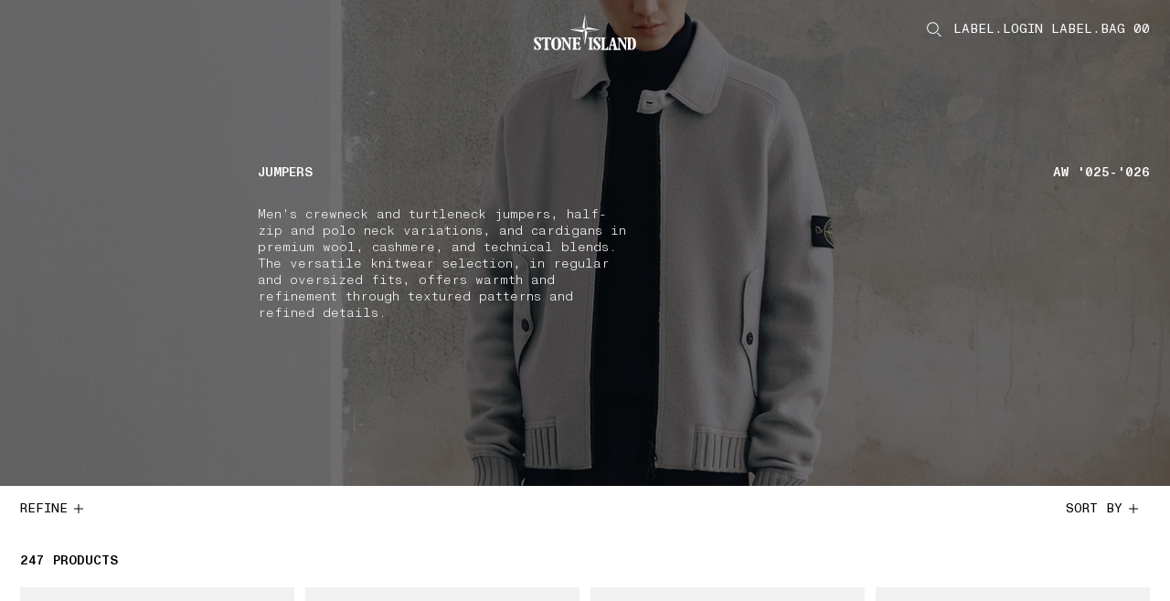

--- FILE ---
content_type: text/html;charset=UTF-8
request_url: https://www.stoneisland.com/en-dk/collection/knitwear/sweaters
body_size: 44548
content:
<!DOCTYPE html><html lang="en-dk" class="" data-publicpath="/on/demandware.static/Sites-StoneEU-Site/-/default/v1768987924211/" style="--viewport-height: 1080px; --view-height: 1080px; --header-height: 0px; --vh: 10.8px; --header-h: 84px;" data-whatinput="initial" data-whatintent="initial"><!-- T377OXZW --><head>



<meta charset="UTF-8">
<meta http-equiv="x-ua-compatible" content="ie=edge">

<link rel="dns-prefetch" href="//www.googletagmanager.com">
<link rel="dns-prefetch" href="//stoneisland-cdn.thron.com">
<link rel="dns-prefetch" href="//beacon.riskified.com">
<link rel="dns-prefetch" href="//service.force.com">
<link rel="dns-prefetch" href="//cdn.cquotient.com">


<meta name="viewport" content="width=device-width, initial-scale=1">




<title>Men's sweaters and pullovers | Stone Island</title>














<link rel="apple-touch-icon" sizes="180x180" href="/on/demandware.static/Sites-StoneEU-Site/-/default/dw8fe9e285/favicons/apple-touch-icon.png">
<link rel="icon" type="image/png" sizes="192x192" href="/on/demandware.static/Sites-StoneEU-Site/-/default/dwe4209040/favicons/favicon-192x192.png">
<link rel="icon" type="image/png" sizes="144x144" href="/on/demandware.static/Sites-StoneEU-Site/-/default/dw4184d999/favicons/favicon-144x144.png">
<link rel="icon" type="image/png" sizes="96x96" href="/on/demandware.static/Sites-StoneEU-Site/-/default/dw717b0583/favicons/favicon-96x96.png">
<link rel="icon" type="image/png" sizes="48x48" href="/on/demandware.static/Sites-StoneEU-Site/-/default/dwa19fc3ce/favicons/favicon-48x48.png">
<link rel="icon" type="image/png" sizes="32x32" href="/on/demandware.static/Sites-StoneEU-Site/-/default/dwa92e166f/favicons/favicon-32x32.png">
<link rel="icon" type="image/png" sizes="16x16" href="/on/demandware.static/Sites-StoneEU-Site/-/default/dw4aa3ba18/favicons/favicon-16x16.png">
<link rel="manifest" href="/on/demandware.static/Sites-StoneEU-Site/-/default/dw99007d59/favicons/site.webmanifest">
<link rel="mask-icon" href="/on/demandware.static/Sites-StoneEU-Site/-/default/dwf6f0efe6/favicons/safari-pinned-tab.svg" color="#5bbad5">
<link rel="shortcut icon" href="/on/demandware.static/Sites-StoneEU-Site/-/default/dw9b9aa199/favicons/favicon.ico">
<meta name="apple-mobile-web-app-title" content="STONE ISLAND">
<meta name="application-name" content="STONE ISLAND">
<meta name="msapplication-TileColor" content="#da532c">
<meta name="msapplication-config" content="/on/demandware.static/Sites-StoneEU-Site/-/default/dwdfbdb43a/favicons/browserconfig.xml">
<meta name="theme-color" content="#ffffff">



  <link rel="canonical" href="https://www.stoneisland.com/en-dk/collection/knitwear/sweaters">




<meta property="og:type" content="website">
<meta property="og:site_name" content="Stone Island Denmark">
<meta property="og:brand" content="Stone Island">
<meta property="og:locale" content="en_DK">







  
  <script type="text/javascript" async="" src="https://www.googletagmanager.com/gtag/destination?id=AW-10937862819&amp;cx=c&amp;gtm=4e61k1h1"></script><script type="text/javascript" async="" src="https://www.googletagmanager.com/gtag/js?id=G-SF3G7LM9YK&amp;cx=c&amp;gtm=4e61k1h1"></script><script async="" src="https://www.googletagmanager.com/gtm.js?id=GTM-PDNTSBNW"></script><script>
    console.log("SSR: Enabled")
    window.ssr=true;
  </script>
  

<!-- End Remote Include -->





  
  <script src="https://appleid.cdn-apple.com/appleauth/static/jsapi/appleid/1/en_US/appleid.auth.js"></script>



  
  <link rel="preload" href="https://www.stoneisland.com/on/demandware.static/Sites-StoneEU-Site/-/default/v1768987924211/fonts/ABCMonumentGroteskMono-Light.woff2" as="font" type="font/woff" crossorigin="">
  <link rel="preload" href="https://www.stoneisland.com/on/demandware.static/Sites-StoneEU-Site/-/default/v1768987924211/fonts/ABCMonumentGroteskMono-Regular.woff2" as="font" type="font/woff" crossorigin="">
  <link rel="preload" href="https://www.stoneisland.com/on/demandware.static/Sites-StoneEU-Site/-/default/v1768987924211/fonts/ABCMonumentGroteskMono-Medium.woff2" as="font" type="font/woff" crossorigin="">


<script>
  
  
  
  
  
  
  
    window.measmerizeBrandCode="prod";
  
  
  
  
  
    window.isiDeal2Active=true;
  
  
    window.measmerizeBrandIdWeb="eba65ecb-3cb3-4e19-9398-44eb2e2aad96";
  
  /*Fare un check sulla social login*/
  
    window.sociallogin="https://www.stoneisland.com/on/demandware.store/Sites-StoneEU-Site/en_DK/Login-OAuthLogin";
  
  
  
  
  
  
    window.disableAnalytics=true;
  
  
    window.lockBitrateProductVideos="";
    window.lockBitratePLPVideos="";
  
  
  
   
  
    window.activedPaymentMethodCheckoutExpress="applepay,googlepay,amazonpay,paypal";
  
  

  
    window.expressCheckoutPDP=true;
  
  
  window.dataLayer = window.dataLayer || [];
  window.basePath = "/";
  window.loginUrl = "/en-dk/login-and-registration/";
  window.wishlistUrl = "/en-dk/cart/?tab=wishlist";
  window.registerUrl = "/en-dk/register/";
  window.storelocatorUrl = "/en-dk/storelocator/";
  window.locale= "en_DK";
  window.language= "en";
  window.country= "DK";
  window.currency= "DKK";
  window.site= "StoneEU";
  window.environment= "production";
  window.countryname= "Denmark";
  window.localizedCountryname= "Denmark";
  window.imagequality= 90;
  
  window.LOQATE_DATA= "TVQyOS1IVzU4LVpOOTMtR1k0OA==";
  
  window.MAPS_DATA= "QUl6YVN5RGFxNGtuczlZQ29iSWRxT000RjFMRGVPeERLTnlXZUpV";
  window.woosmap = {
    key: "null",
    country: "DNK",
    lang: "en"
  };
  window.addressAutocomplete= "google";
  window.staticurl ="https://www.stoneisland.com/on/demandware.static/Sites-StoneEU-Site/-/default/v1768987924211/images/"
  window.globalstaticurl = "https://www.stoneisland.com/on/demandware.static/-/Library-Sites-library-stone-global/en_DK/v1768987924211";

  window.release= "4162.5.2";

  window.socialQrImageFolder = "https://www.stoneisland.com/on/demandware.static/-/Library-Sites-library-stone-global/en_DK/v1768987924211/social-qr/";
  
  
  
  window.contactphone = "0080008250965";
  window.instantmessage = "whatsapp";
  window.instantMessageNumber = "14175053300";
  window.instantMessageNumber2 = "null";
  window.instantMessageRegion = "EMEA";
  window.instantMessageEnable = null;
  window.instantMessageEnable2 = null;
  window.chatenabled = false;
  window.chatservice = "sprinklr";
  window.appDeviceOs = "";
  window.pageAction = "Search-Show";
  window.mbmContactReason = false;
  window.isVtoEnabled = false;
  window.disableLiveChat = null;
  window.contactCenterEnable = true;
  window.phoneEnable = true;
  window.paypalEnablePayLaterButton = true;
  window.privacyCenterCookieName = "WU_TC_PRIVACY_CENTER";
  

  window.siteUrls = {"myaccount":"/en-dk/account/","logout":"/on/demandware.store/Sites-StoneEU-Site/en_DK/Login-Logout","login":"/en-dk/login-and-registration/","wishlist":"/en-dk/wishlist/","clientservice":"/en-dk/client-service/","profile":"/en-dk/account/profile/","details":"/on/demandware.store/Sites-StoneEU-Site/en_DK/Account-Details","orders":"/en-dk/account/orders/","cartUrl":"/en-dk/cart/","faqurl":"","checkout":"/en-dk/checkout/","searchresults":"/en-dk/search/","forgotpasswordform":"/en-dk/reset-password/","cookie":"/en-dk/legal/cookie-policy/","privacy":"/en-dk/privacy-policy.html","conditionsofuse":"/en-dk/legal/tos-use/","register":"/en-dk/register/","home":"/en-dk/","contactform":"/en-dk/client-service/contact/","terms":"/en-dk/legal/tos-sale/"};
</script>




  <link rel="stylesheet" href="https://www.stoneisland.com/on/demandware.static/Sites-StoneEU-Site/-/default/v1768987924211/css/main.css">


<script>
  window.apiroot = "/on/demandware.store/Sites-StoneEU-Site/en_DK";
  window.homeurl = "https://www.stoneisland.com/en-dk";
  window.cookieconsenturl = "https://www.stoneisland.com/en-dk/consent/onetrust";
</script>


<!-- Marketing Cloud Analytics -->
<script type="text/javascript" src="//515009978.collect.igodigital.com/collect.js"></script>
<!-- End Marketing Cloud Analytics -->





  <!-- Google Tag Manager -->
  <script>(function(w,d,s,l,i){w[l]=w[l]||[];w[l].push({'gtm.start':
    new Date().getTime(),event:'gtm.js'});var f=d.getElementsByTagName(s)[0],
    j=d.createElement(s),dl=l!='dataLayer'?'&l='+l:'';j.async=true;j.src=
    'https://www.googletagmanager.com/gtm.js?id='+i+dl;f.parentNode.insertBefore(j,f);
    })(window,document,'script','dataLayer','GTM-PDNTSBNW');
  </script>
  <!-- End Google Tag Manager -->
  




<script>
window.datalayerdata = {"event":"pageLoad","visitorCountry":"DK","navigationCurrency":"DKK","environment":"PRODUCTION_SYSTEM","CFS_traffic":false};


window.datalayerpage = {"pageStatus":200,"pageCategory":"editorial"};
window.datalayerdata = { ...window.datalayerdata, ...window.datalayerpage };

</script>




<script>
  window.loggedin = false
  window.wishlistIds = "".split(',').filter((e) => e);
  window.datalayersession = {"visitorLogInState":false,"visitoridSF":"abnYEfoer1GdL2saaQYMJuK24a"};
  window.datalayerdata = { ...window.datalayerdata, ...window.datalayersession };
</script>



<script>
  
    window.recapchaData="NkxldGszWW9BQUFBQUVSQW9GWXY4VVBSQWRCVDRhd3ZVaEZaVG9ZdA==";
    window.recapchaCfg="\u007b\"loginButton\"\u003atrue\u002c\"registerButton\"\u003atrue\u002c\"retargetingFlag\"\u003afalse\u007d";
  
</script>


<script type="text/javascript">//<!--
/* <![CDATA[ (head-active_data.js) */
var dw = (window.dw || {});
dw.ac = {
    _analytics: null,
    _events: [],
    _category: "",
    _searchData: "",
    _anact: "",
    _anact_nohit_tag: "",
    _analytics_enabled: "true",
    _timeZone: "Europe/Rome",
    _capture: function(configs) {
        if (Object.prototype.toString.call(configs) === "[object Array]") {
            configs.forEach(captureObject);
            return;
        }
        dw.ac._events.push(configs);
    },
	capture: function() { 
		dw.ac._capture(arguments);
		// send to CQ as well:
		if (window.CQuotient) {
			window.CQuotient.trackEventsFromAC(arguments);
		}
	},
    EV_PRD_SEARCHHIT: "searchhit",
    EV_PRD_DETAIL: "detail",
    EV_PRD_RECOMMENDATION: "recommendation",
    EV_PRD_SETPRODUCT: "setproduct",
    applyContext: function(context) {
        if (typeof context === "object" && context.hasOwnProperty("category")) {
        	dw.ac._category = context.category;
        }
        if (typeof context === "object" && context.hasOwnProperty("searchData")) {
        	dw.ac._searchData = context.searchData;
        }
    },
    setDWAnalytics: function(analytics) {
        dw.ac._analytics = analytics;
    },
    eventsIsEmpty: function() {
        return 0 == dw.ac._events.length;
    }
};
/* ]]> */
// -->
</script>
<script type="text/javascript">//<!--
/* <![CDATA[ (head-cquotient.js) */
var CQuotient = window.CQuotient = {};
CQuotient.clientId = 'bkff-StoneEU';
CQuotient.realm = 'BKFF';
CQuotient.siteId = 'StoneEU';
CQuotient.instanceType = 'prd';
CQuotient.locale = 'en_DK';
CQuotient.fbPixelId = '__UNKNOWN__';
CQuotient.activities = [];
CQuotient.cqcid='';
CQuotient.cquid='';
CQuotient.cqeid='';
CQuotient.cqlid='';
CQuotient.apiHost='api.cquotient.com';
/* Turn this on to test against Staging Einstein */
/* CQuotient.useTest= true; */
CQuotient.useTest = ('true' === 'false');
CQuotient.initFromCookies = function () {
	var ca = document.cookie.split(';');
	for(var i=0;i < ca.length;i++) {
	  var c = ca[i];
	  while (c.charAt(0)==' ') c = c.substring(1,c.length);
	  if (c.indexOf('cqcid=') == 0) {
		CQuotient.cqcid=c.substring('cqcid='.length,c.length);
	  } else if (c.indexOf('cquid=') == 0) {
		  var value = c.substring('cquid='.length,c.length);
		  if (value) {
		  	var split_value = value.split("|", 3);
		  	if (split_value.length > 0) {
			  CQuotient.cquid=split_value[0];
		  	}
		  	if (split_value.length > 1) {
			  CQuotient.cqeid=split_value[1];
		  	}
		  	if (split_value.length > 2) {
			  CQuotient.cqlid=split_value[2];
		  	}
		  }
	  }
	}
}
CQuotient.getCQCookieId = function () {
	if(window.CQuotient.cqcid == '')
		window.CQuotient.initFromCookies();
	return window.CQuotient.cqcid;
};
CQuotient.getCQUserId = function () {
	if(window.CQuotient.cquid == '')
		window.CQuotient.initFromCookies();
	return window.CQuotient.cquid;
};
CQuotient.getCQHashedEmail = function () {
	if(window.CQuotient.cqeid == '')
		window.CQuotient.initFromCookies();
	return window.CQuotient.cqeid;
};
CQuotient.getCQHashedLogin = function () {
	if(window.CQuotient.cqlid == '')
		window.CQuotient.initFromCookies();
	return window.CQuotient.cqlid;
};
CQuotient.trackEventsFromAC = function (/* Object or Array */ events) {
try {
	if (Object.prototype.toString.call(events) === "[object Array]") {
		events.forEach(_trackASingleCQEvent);
	} else {
		CQuotient._trackASingleCQEvent(events);
	}
} catch(err) {}
};
CQuotient._trackASingleCQEvent = function ( /* Object */ event) {
	if (event && event.id) {
		if (event.type === dw.ac.EV_PRD_DETAIL) {
			CQuotient.trackViewProduct( {id:'', alt_id: event.id, type: 'raw_sku'} );
		} // not handling the other dw.ac.* events currently
	}
};
CQuotient.trackViewProduct = function(/* Object */ cqParamData){
	var cq_params = {};
	cq_params.cookieId = CQuotient.getCQCookieId();
	cq_params.userId = CQuotient.getCQUserId();
	cq_params.emailId = CQuotient.getCQHashedEmail();
	cq_params.loginId = CQuotient.getCQHashedLogin();
	cq_params.product = cqParamData.product;
	cq_params.realm = cqParamData.realm;
	cq_params.siteId = cqParamData.siteId;
	cq_params.instanceType = cqParamData.instanceType;
	cq_params.locale = CQuotient.locale;
	
	if(CQuotient.sendActivity) {
		CQuotient.sendActivity(CQuotient.clientId, 'viewProduct', cq_params);
	} else {
		CQuotient.activities.push({activityType: 'viewProduct', parameters: cq_params});
	}
};
/* ]]> */
// -->
</script>
<!-- Demandware Apple Pay -->

<style type="text/css">ISAPPLEPAY{display:inline}.dw-apple-pay-button,.dw-apple-pay-button:hover,.dw-apple-pay-button:active{background-color:black;background-image:-webkit-named-image(apple-pay-logo-white);background-position:50% 50%;background-repeat:no-repeat;background-size:75% 60%;border-radius:5px;border:1px solid black;box-sizing:border-box;margin:5px auto;min-height:30px;min-width:100px;padding:0}
.dw-apple-pay-button:after{content:'Apple Pay';visibility:hidden}.dw-apple-pay-button.dw-apple-pay-logo-white{background-color:white;border-color:white;background-image:-webkit-named-image(apple-pay-logo-black);color:black}.dw-apple-pay-button.dw-apple-pay-logo-white.dw-apple-pay-border{border-color:black}</style>


                              <script>!function(e){var n="https://s.go-mpulse.net/boomerang/";if("False"=="True")e.BOOMR_config=e.BOOMR_config||{},e.BOOMR_config.PageParams=e.BOOMR_config.PageParams||{},e.BOOMR_config.PageParams.pci=!0,n="https://s2.go-mpulse.net/boomerang/";if(window.BOOMR_API_key="T52NG-NT6M3-XHYVR-THDHY-MLMJ3",function(){function e(){if(!o){var e=document.createElement("script");e.id="boomr-scr-as",e.src=window.BOOMR.url,e.async=!0,i.parentNode.appendChild(e),o=!0}}function t(e){o=!0;var n,t,a,r,d=document,O=window;if(window.BOOMR.snippetMethod=e?"if":"i",t=function(e,n){var t=d.createElement("script");t.id=n||"boomr-if-as",t.src=window.BOOMR.url,BOOMR_lstart=(new Date).getTime(),e=e||d.body,e.appendChild(t)},!window.addEventListener&&window.attachEvent&&navigator.userAgent.match(/MSIE [67]\./))return window.BOOMR.snippetMethod="s",void t(i.parentNode,"boomr-async");a=document.createElement("IFRAME"),a.src="about:blank",a.title="",a.role="presentation",a.loading="eager",r=(a.frameElement||a).style,r.width=0,r.height=0,r.border=0,r.display="none",i.parentNode.appendChild(a);try{O=a.contentWindow,d=O.document.open()}catch(_){n=document.domain,a.src="javascript:var d=document.open();d.domain='"+n+"';void(0);",O=a.contentWindow,d=O.document.open()}if(n)d._boomrl=function(){this.domain=n,t()},d.write("<bo"+"dy onload='document._boomrl();'>");else if(O._boomrl=function(){t()},O.addEventListener)O.addEventListener("load",O._boomrl,!1);else if(O.attachEvent)O.attachEvent("onload",O._boomrl);d.close()}function a(e){window.BOOMR_onload=e&&e.timeStamp||(new Date).getTime()}if(!window.BOOMR||!window.BOOMR.version&&!window.BOOMR.snippetExecuted){window.BOOMR=window.BOOMR||{},window.BOOMR.snippetStart=(new Date).getTime(),window.BOOMR.snippetExecuted=!0,window.BOOMR.snippetVersion=12,window.BOOMR.url=n+"T52NG-NT6M3-XHYVR-THDHY-MLMJ3";var i=document.currentScript||document.getElementsByTagName("script")[0],o=!1,r=document.createElement("link");if(r.relList&&"function"==typeof r.relList.supports&&r.relList.supports("preload")&&"as"in r)window.BOOMR.snippetMethod="p",r.href=window.BOOMR.url,r.rel="preload",r.as="script",r.addEventListener("load",e),r.addEventListener("error",function(){t(!0)}),setTimeout(function(){if(!o)t(!0)},3e3),BOOMR_lstart=(new Date).getTime(),i.parentNode.appendChild(r);else t(!1);if(window.addEventListener)window.addEventListener("load",a,!1);else if(window.attachEvent)window.attachEvent("onload",a)}}(),"".length>0)if(e&&"performance"in e&&e.performance&&"function"==typeof e.performance.setResourceTimingBufferSize)e.performance.setResourceTimingBufferSize();!function(){if(BOOMR=e.BOOMR||{},BOOMR.plugins=BOOMR.plugins||{},!BOOMR.plugins.AK){var n=""=="true"?1:0,t="",a="g3yy5zyx2q7nc2lrhkia-f-642b2fa30-clientnsv4-s.akamaihd.net",i="false"=="true"?2:1,o={"ak.v":"39","ak.cp":"1680036","ak.ai":parseInt("1083216",10),"ak.ol":"0","ak.cr":1,"ak.ipv":4,"ak.proto":"http/1.1","ak.rid":"187ec3af","ak.r":48404,"ak.a2":n,"ak.m":"dscb","ak.n":"essl","ak.bpcip":"54.241.142.0","ak.cport":43970,"ak.gh":"23.52.12.44","ak.quicv":"","ak.tlsv":"tls1.3","ak.0rtt":"","ak.0rtt.ed":"","ak.csrc":"-","ak.acc":"bbr","ak.t":"1769028240","ak.ak":"hOBiQwZUYzCg5VSAfCLimQ==pc+2hDLgwWwO9yhrb0s6BvlMt4XFXn5qqkYyEtmv3WLuernvSgZAkaFXvKm4Xk6EaDJ269SK6Bgj00Xkf4z7n7iOUSccLPyO29Pb8eLji8Y+pBBqdFYDjpb/eRu18UtZZXAn0HyMpN2aeEY9+8m/phpVqT72Tne+neDq+erVUksFiN0Df7KXdJus+xwD0kU5CfvYwlcywJIkumRHe63B2iUgDFEsHXclPza+MNqPg4SN3+NJzMHkGpXTy1xIwaCfM2Q7m/3zMCYjWkAtUyXlmkHo5SvQsveBNBPSJTO9R/9otAF+QkAZ+6gYbQglMl3hqXjBHfuch3dBKSOhKfobU+UoNpJORyMIRBKQED6BOn2sayTh7MbIc3hFKpE75Z9oaUQeUG7siYnnxurXhBvfR8RcowtM/3UZeKLeBxa+GAU=","ak.pv":"23","ak.dpoabenc":"","ak.tf":i};if(""!==t)o["ak.ruds"]=t;var r={i:!1,av:function(n){var t="http.initiator";if(n&&(!n[t]||"spa_hard"===n[t]))o["ak.feo"]=void 0!==e.aFeoApplied?1:0,BOOMR.addVar(o)},rv:function(){var e=["ak.bpcip","ak.cport","ak.cr","ak.csrc","ak.gh","ak.ipv","ak.m","ak.n","ak.ol","ak.proto","ak.quicv","ak.tlsv","ak.0rtt","ak.0rtt.ed","ak.r","ak.acc","ak.t","ak.tf"];BOOMR.removeVar(e)}};BOOMR.plugins.AK={akVars:o,akDNSPreFetchDomain:a,init:function(){if(!r.i){var e=BOOMR.subscribe;e("before_beacon",r.av,null,null),e("onbeacon",r.rv,null,null),r.i=!0}return this},is_complete:function(){return!0}}}}()}(window);</script><link href="https://s.go-mpulse.net/boomerang/T52NG-NT6M3-XHYVR-THDHY-MLMJ3" rel="preload" as="script"><script id="boomr-scr-as" src="https://s.go-mpulse.net/boomerang/T52NG-NT6M3-XHYVR-THDHY-MLMJ3" async=""></script><link rel="stylesheet" type="text/css" href="/on/demandware.static/Sites-StoneEU-Site/-/default/v1768987924211/css/component-menu.css"><link rel="stylesheet" type="text/css" href="/on/demandware.static/Sites-StoneEU-Site/-/default/v1768987924211/css/component-catalog.css"><link rel="stylesheet" type="text/css" href="/on/demandware.static/Sites-StoneEU-Site/-/default/v1768987924211/css/component-footer.css"><style>.slds-popover {  top: 10% !important; max-height: 80vh !important; overflow: auto !important; }</style><link rel="alternate" hreflang="en-au" href="https://www.stoneisland.com/en-au/collection/knitwear/sweaters" data-react-helmet="true"><link rel="alternate" hreflang="de-at" href="https://www.stoneisland.com/de-at/collection/strickwaren/pullover" data-react-helmet="true"><link rel="alternate" hreflang="fr-be" href="https://www.stoneisland.com/fr-be/collection/pulls/pulls" data-react-helmet="true"><link rel="alternate" hreflang="en-be" href="https://www.stoneisland.com/en-be/collection/knitwear/sweaters" data-react-helmet="true"><link rel="alternate" hreflang="en-bg" href="https://www.stoneisland.com/en-bg/collection/knitwear/sweaters" data-react-helmet="true"><link rel="alternate" hreflang="en-ca" href="https://www.stoneisland.com/en-ca/collection/knitwear/sweaters" data-react-helmet="true"><link rel="alternate" hreflang="fr-ca" href="https://www.stoneisland.com/fr-ca/collection/pulls/pulls" data-react-helmet="true"><link rel="alternate" hreflang="en-hr" href="https://www.stoneisland.com/en-hr/collection/knitwear/sweaters" data-react-helmet="true"><link rel="alternate" hreflang="en-cy" href="https://www.stoneisland.com/en-cy/collection/knitwear/sweaters" data-react-helmet="true"><link rel="alternate" hreflang="en-cz" href="https://www.stoneisland.com/en-cz/collection/knitwear/sweaters" data-react-helmet="true"><link rel="alternate" hreflang="en-dk" href="https://www.stoneisland.com/en-dk/collection/knitwear/sweaters" data-react-helmet="true"><link rel="alternate" hreflang="en-ee" href="https://www.stoneisland.com/en-ee/collection/knitwear/sweaters" data-react-helmet="true"><link rel="alternate" hreflang="en-fi" href="https://www.stoneisland.com/en-fi/collection/knitwear/sweaters" data-react-helmet="true"><link rel="alternate" hreflang="fr-fr" href="https://www.stoneisland.com/fr-fr/collection/pulls/pulls" data-react-helmet="true"><link rel="alternate" hreflang="de-de" href="https://www.stoneisland.com/de-de/collection/strickwaren/pullover" data-react-helmet="true"><link rel="alternate" hreflang="en-gr" href="https://www.stoneisland.com/en-gr/collection/knitwear/sweaters" data-react-helmet="true"><link rel="alternate" hreflang="en-hu" href="https://www.stoneisland.com/en-hu/collection/knitwear/sweaters" data-react-helmet="true"><link rel="alternate" hreflang="en-ie" href="https://www.stoneisland.com/en-ie/collection/knitwear/sweaters" data-react-helmet="true"><link rel="alternate" hreflang="it-it" href="https://www.stoneisland.com/it-it/collection/maglieria/maglioni" data-react-helmet="true"><link rel="alternate" hreflang="ja-jp" href="https://www.stoneisland.com/ja-jp/collection/%E3%83%8B%E3%83%83%E3%83%88%E3%82%A6%E3%82%A7%E3%82%A2/%E3%82%BB%E3%83%BC%E3%82%BF%E3%83%BC" data-react-helmet="true"><link rel="alternate" hreflang="en-lv" href="https://www.stoneisland.com/en-lv/collection/knitwear/sweaters" data-react-helmet="true"><link rel="alternate" hreflang="en-lt" href="https://www.stoneisland.com/en-lt/collection/knitwear/sweaters" data-react-helmet="true"><link rel="alternate" hreflang="fr-lu" href="https://www.stoneisland.com/fr-lu/collection/pulls/pulls" data-react-helmet="true"><link rel="alternate" hreflang="en-mt" href="https://www.stoneisland.com/en-mt/collection/knitwear/sweaters" data-react-helmet="true"><link rel="alternate" hreflang="en-nl" href="https://www.stoneisland.com/en-nl/collection/knitwear/sweaters" data-react-helmet="true"><link rel="alternate" hreflang="en-no" href="https://www.stoneisland.com/en-no/collection/knitwear/sweaters" data-react-helmet="true"><link rel="alternate" hreflang="en-pl" href="https://www.stoneisland.com/en-pl/collection/knitwear/sweaters" data-react-helmet="true"><link rel="alternate" hreflang="en-pt" href="https://www.stoneisland.com/en-pt/collection/knitwear/sweaters" data-react-helmet="true"><link rel="alternate" hreflang="en-ro" href="https://www.stoneisland.com/en-ro/collection/knitwear/sweaters" data-react-helmet="true"><link rel="alternate" hreflang="en-ru" href="https://www.stoneisland.com/en-ru/collection/knitwear/sweaters" data-react-helmet="true"><link rel="alternate" hreflang="en-sk" href="https://www.stoneisland.com/en-sk/collection/knitwear/sweaters" data-react-helmet="true"><link rel="alternate" hreflang="en-si" href="https://www.stoneisland.com/en-si/collection/knitwear/sweaters" data-react-helmet="true"><link rel="alternate" hreflang="ko-kr" href="https://www.stoneisland.com/ko-kr/collection/%EB%8B%88%ED%8A%B8%EC%9B%A8%EC%96%B4/%EC%8A%A4%EC%9B%A8%ED%84%B0" data-react-helmet="true"><link rel="alternate" hreflang="es-es" href="https://www.stoneisland.com/es-es/collection/prendas-de-punto/jerseis" data-react-helmet="true"><link rel="alternate" hreflang="en-se" href="https://www.stoneisland.com/en-se/collection/knitwear/sweaters" data-react-helmet="true"><link rel="alternate" hreflang="de-ch" href="https://www.stoneisland.com/de-ch/collection/strickwaren/pullover" data-react-helmet="true"><link rel="alternate" hreflang="fr-ch" href="https://www.stoneisland.com/fr-ch/collection/pulls/pulls" data-react-helmet="true"><link rel="alternate" hreflang="en-gb" href="https://www.stoneisland.com/en-gb/collection/knitwear/sweaters" data-react-helmet="true"><link rel="alternate" hreflang="en-us" href="https://www.stoneisland.com/en-us/collection/knitwear/sweaters" data-react-helmet="true"><meta property="og:image" content="https://www.moncler.com/on/demandware.static/Sites-MonclerSouthKorea-Site/-/default/dw296aa737/images/logo.png" data-react-helmet="true"><meta name="twitter:card" content="Moncler" data-react-helmet="true"><meta property="og:description" content="Discover the selection of Stone Island sweaters and pullovers for men. Shop at the official UK online store." data-react-helmet="true"><meta name="twitter:description" content="Discover the selection of Stone Island sweaters and pullovers for men. Shop at the official UK online store." data-react-helmet="true"><meta name="description" content="Discover the selection of Stone Island sweaters and pullovers for men. Shop at the official UK online store." data-react-helmet="true"><meta property="og:url" content="https://www.stoneisland.com/en-dk/collection/knitwear/sweaters" data-react-helmet="true"><meta name="twitter:url" content="https://www.stoneisland.com/en-dk/collection/knitwear/sweaters" data-react-helmet="true"><meta property="og:title" content="Men's sweaters and pullovers | Stone Island" data-react-helmet="true"><meta name="twitter:title" content="Men's sweaters and pullovers | Stone Island" data-react-helmet="true"><meta name="robots" content="index,follow" data-react-helmet="true"><script type="application/ld+json" data-react-helmet="true">{"@context":"https://schema.org","@type":"ItemList","url":"https://www.stoneisland.com/en-dk/collection/knitwear/sweaters","numberOfItems":16,"itemListElement":[{"@type":"Product","name":"5100045 COMPACT RIB SOFT ORGANIC COTTON","image":["https://stoneisland-cdn.thron.com/delivery/public/image/stoneisland/L1S155100045S0N13V0029_F/ppk73x/std/0x0/L1S155100045S0N13V0029_F.jpg","https://stoneisland-cdn.thron.com/delivery/public/image/stoneisland/L1S155100045S0N13V0029_R/ppk73x/std/0x0/L1S155100045S0N13V0029_R.jpg","https://stoneisland-cdn.thron.com/delivery/public/image/stoneisland/L1S155100045S0N13V0029_A/ppk73x/std/0x0/L1S155100045S0N13V0029_A.jpg","https://stoneisland-cdn.thron.com/delivery/public/image/stoneisland/L1S155100045S0N13V0029_B/ppk73x/std/0x0/L1S155100045S0N13V0029_B.jpg","https://stoneisland-cdn.thron.com/delivery/public/image/stoneisland/L1S155100045S0N13V0029_C/ppk73x/std/0x0/L1S155100045S0N13V0029_C.jpg","https://stoneisland-cdn.thron.com/delivery/public/image/stoneisland/L1S155100045S0N13V0029_D/ppk73x/std/0x0/L1S155100045S0N13V0029_D.jpg"],"description":"Knit crewneck jumper in compact rib soft organic cotton featuring raglan sleeves, fine rib panels at the sides, and linked seam details. Gauge 12.","brand":{"@type":"Brand","name":"Stone Island"},"offers":{"url":"/en-dk/collection/knitwear/loose-fit-crewneck-jumper-with-raglan-sleeves-5100045-compact-rib-soft-organic-cotton-L1S155100045S0N13V0029.html","@type":"Offer","priceCurrency":"DKK","price":3530,"itemCondition":"https://schema.org/NewCondition","availability":"https://schema.org/LimitedAvailability"}},{"@type":"Product","name":"5100046 COMPACT RIB SOFT ORGANIC COTTON","image":["https://stoneisland-cdn.thron.com/delivery/public/image/stoneisland/L1S155100046S0N13V0020_F/ppk73x/std/0x0/L1S155100046S0N13V0020_F.jpg","https://stoneisland-cdn.thron.com/delivery/public/image/stoneisland/L1S155100046S0N13V0020_R/ppk73x/std/0x0/L1S155100046S0N13V0020_R.jpg","https://stoneisland-cdn.thron.com/delivery/public/image/stoneisland/L1S155100046S0N13V0020_A/ppk73x/std/0x0/L1S155100046S0N13V0020_A.jpg","https://stoneisland-cdn.thron.com/delivery/public/image/stoneisland/L1S155100046S0N13V0020_B/ppk73x/std/0x0/L1S155100046S0N13V0020_B.jpg","https://stoneisland-cdn.thron.com/delivery/public/image/stoneisland/L1S155100046S0N13V0020_C/ppk73x/std/0x0/L1S155100046S0N13V0020_C.jpg","https://stoneisland-cdn.thron.com/delivery/public/image/stoneisland/L1S155100046S0N13V0020_D/ppk73x/std/0x0/L1S155100046S0N13V0020_D.jpg","https://stoneisland-cdn.thron.com/delivery/public/image/stoneisland/L1S155100046S0N13V0020_E/ppk73x/std/0x0/L1S155100046S0N13V0020_E.jpg","https://stoneisland-cdn.thron.com/delivery/public/image/stoneisland/L1S155100046S0N13V0020_G/ppk73x/std/0x0/L1S155100046S0N13V0020_G.jpg"],"description":"Knit zip-up hooded jumper in compact rib soft organic cotton featuring raglan sleeves, ribbed inserts at the sides, and linked seam details. Gauge 12.","brand":{"@type":"Brand","name":"Stone Island"},"offers":{"url":"/en-dk/collection/knitwear/loose-fit-zip-up-hooded-jumper-with-raglan-sleeves-5100046-compact-rib-soft-organic-cotton-L1S155100046S0N13V0020.html","@type":"Offer","priceCurrency":"DKK","price":4310,"itemCondition":"https://schema.org/NewCondition","availability":"https://schema.org/LimitedAvailability"}},{"@type":"Product","name":"5100030 MICRO STITCH SOFT ORGANIC COTTON","image":["https://stoneisland-cdn.thron.com/delivery/public/image/stoneisland/L1S155100030S00B5V0020_F/ppk73x/std/0x0/L1S155100030S00B5V0020_F.jpg","https://stoneisland-cdn.thron.com/delivery/public/image/stoneisland/L1S155100030S00B5V0020_R/ppk73x/std/0x0/L1S155100030S00B5V0020_R.jpg","https://stoneisland-cdn.thron.com/delivery/public/image/stoneisland/L1S155100030S00B5V0020_A/ppk73x/std/0x0/L1S155100030S00B5V0020_A.jpg","https://stoneisland-cdn.thron.com/delivery/public/image/stoneisland/L1S155100030S00B5V0020_B/ppk73x/std/0x0/L1S155100030S00B5V0020_B.jpg","https://stoneisland-cdn.thron.com/delivery/public/image/stoneisland/L1S155100030S00B5V0020_C/ppk73x/std/0x0/L1S155100030S00B5V0020_C.jpg","https://stoneisland-cdn.thron.com/delivery/public/image/stoneisland/L1S155100030S00B5V0020_D/ppk73x/std/0x0/L1S155100030S00B5V0020_D.jpg","https://stoneisland-cdn.thron.com/delivery/public/image/stoneisland/L1S155100030S00B5V0020_E/ppk73x/std/0x0/L1S155100030S00B5V0020_E.jpg"],"description":"Knit short-sleeve polo in micro stitch soft organic cotton, featuring a ribbed collar with two-button fastening, Compass patch, and contrast-knit ribbed panels. Gauge 14.","brand":{"@type":"Brand","name":"Stone Island"},"offers":{"url":"/en-dk/collection/knitwear/loose-fit-short-sleeve-polo-with-compass-patch-5100030-micro-stitch-soft-organic-cotton-L1S155100030S00B5V0020.html","@type":"Offer","priceCurrency":"DKK","price":2980,"itemCondition":"https://schema.org/NewCondition","availability":"https://schema.org/LimitedAvailability"}},{"@type":"Product","name":"5100015 RUBBERISED RWS WOOL + ORGANIC COTTON DOUBLE","image":["https://stoneisland-cdn.thron.com/delivery/public/image/stoneisland/L1S155100015S00N7V0020_F/ppk73x/std/0x0/L1S155100015S00N7V0020_F.jpg","https://stoneisland-cdn.thron.com/delivery/public/image/stoneisland/L1S155100015S00N7V0020_R/ppk73x/std/0x0/L1S155100015S00N7V0020_R.jpg","https://stoneisland-cdn.thron.com/delivery/public/image/stoneisland/L1S155100015S00N7V0020_A/ppk73x/std/0x0/L1S155100015S00N7V0020_A.jpg","https://stoneisland-cdn.thron.com/delivery/public/image/stoneisland/L1S155100015S00N7V0020_B/ppk73x/std/0x0/L1S155100015S00N7V0020_B.jpg","https://stoneisland-cdn.thron.com/delivery/public/image/stoneisland/L1S155100015S00N7V0020_C/ppk73x/std/0x0/L1S155100015S00N7V0020_C.jpg","https://stoneisland-cdn.thron.com/delivery/public/image/stoneisland/L1S155100015S00N7V0020_D/ppk73x/std/0x0/L1S155100015S00N7V0020_D.jpg"],"description":"Crewneck jumper in RWS wool and organic cotton with a polyurethane-coated outer yarn creating a rubberised finish, featuring ribbed trims and overlock stitching. Gauge 7.","brand":{"@type":"Brand","name":"Stone Island"},"offers":{"url":"/en-dk/collection/knitwear/loose-fit-crewneck-jumper-5100015-rubberised-rws-wool-%2B-organic-cotton-double-L1S155100015S00N7V0020.html","@type":"Offer","priceCurrency":"DKK","price":3880,"itemCondition":"https://schema.org/NewCondition","availability":"https://schema.org/LimitedAvailability"}},{"@type":"Product","name":"5100012 LIGHT RWS GEELONG WOOL","image":["https://stoneisland-cdn.thron.com/delivery/public/image/stoneisland/L1S155100012S00B4V0093_F/ppk73x/std/0x0/L1S155100012S00B4V0093_F.jpg","https://stoneisland-cdn.thron.com/delivery/public/image/stoneisland/L1S155100012S00B4V0093_R/ppk73x/std/0x0/L1S155100012S00B4V0093_R.jpg","https://stoneisland-cdn.thron.com/delivery/public/image/stoneisland/L1S155100012S00B4V0093_A/ppk73x/std/0x0/L1S155100012S00B4V0093_A.jpg","https://stoneisland-cdn.thron.com/delivery/public/image/stoneisland/L1S155100012S00B4V0093_B/ppk73x/std/0x0/L1S155100012S00B4V0093_B.jpg","https://stoneisland-cdn.thron.com/delivery/public/image/stoneisland/L1S155100012S00B4V0093_C/ppk73x/std/0x0/L1S155100012S00B4V0093_C.jpg","https://stoneisland-cdn.thron.com/delivery/public/image/stoneisland/L1S155100012S00B4V0093_D/ppk73x/std/0x0/L1S155100012S00B4V0093_D.jpg"],"description":"Knit half-zip jumper in light RWS Geelong wool, featuring a ribbed stand collar, ribbed trims, and rolled edge seams on the shoulders and sides. Gauge 12.","brand":{"@type":"Brand","name":"Stone Island"},"offers":{"url":"/en-dk/collection/knitwear/half-zip-jumper-with-rolled-edges-5100012-light-rws-geelong-wool-L1S155100012S00B4V0093.html","@type":"Offer","priceCurrency":"DKK","price":2980,"itemCondition":"https://schema.org/NewCondition","availability":"https://schema.org/LimitedAvailability"}},{"@type":"Product","name":"5100126 RIBBED SOFT ORGANIC COTTON","image":["https://stoneisland-cdn.thron.com/delivery/public/image/stoneisland/L1S155100126S00D8V0055_F/ppk73x/std/0x0/L1S155100126S00D8V0055_F.jpg","https://stoneisland-cdn.thron.com/delivery/public/image/stoneisland/L1S155100126S00D8V0055_R/ppk73x/std/0x0/L1S155100126S00D8V0055_R.jpg","https://stoneisland-cdn.thron.com/delivery/public/image/stoneisland/L1S155100126S00D8V0055_A/ppk73x/std/0x0/L1S155100126S00D8V0055_A.jpg","https://stoneisland-cdn.thron.com/delivery/public/image/stoneisland/L1S155100126S00D8V0055_B/ppk73x/std/0x0/L1S155100126S00D8V0055_B.jpg","https://stoneisland-cdn.thron.com/delivery/public/image/stoneisland/L1S155100126S00D8V0055_C/ppk73x/std/0x0/L1S155100126S00D8V0055_C.jpg","https://stoneisland-cdn.thron.com/delivery/public/image/stoneisland/L1S155100126S00D8V0055_D/ppk73x/std/0x0/L1S155100126S00D8V0055_D.jpg"],"description":"Zip-up jumper in ribbed soft organic cotton, featuring a stand collar, reverse stitch inserts, finely ribbed bands, and ribbed trims. Gauge 12.","brand":{"@type":"Brand","name":"Stone Island"},"offers":{"url":"/en-dk/collection/knitwear/regular-fit-zip-up-jumper-5100126-ribbed-soft-organic-cotton-L1S155100126S00D8V0055.html","@type":"Offer","priceCurrency":"DKK","price":3370,"itemCondition":"https://schema.org/NewCondition","availability":"https://schema.org/LimitedAvailability"}},{"@type":"Product","name":"5100010 LIGHT RWS GEELONG WOOL","image":["https://stoneisland-cdn.thron.com/delivery/public/image/stoneisland/L1S155100010S00B4V0020_F/ppk73x/std/0x0/L1S155100010S00B4V0020_F.jpg","https://stoneisland-cdn.thron.com/delivery/public/image/stoneisland/L1S155100010S00B4V0020_R/ppk73x/std/0x0/L1S155100010S00B4V0020_R.jpg","https://stoneisland-cdn.thron.com/delivery/public/image/stoneisland/L1S155100010S00B4V0020_A/ppk73x/std/0x0/L1S155100010S00B4V0020_A.jpg","https://stoneisland-cdn.thron.com/delivery/public/image/stoneisland/L1S155100010S00B4V0020_B/ppk73x/std/0x0/L1S155100010S00B4V0020_B.jpg","https://stoneisland-cdn.thron.com/delivery/public/image/stoneisland/L1S155100010S00B4V0020_C/ppk73x/std/0x0/L1S155100010S00B4V0020_C.jpg","https://stoneisland-cdn.thron.com/delivery/public/image/stoneisland/L1S155100010S00B4V0020_D/ppk73x/std/0x0/L1S155100010S00B4V0020_D.jpg","https://stoneisland-cdn.thron.com/delivery/public/image/stoneisland/L1S155100010S00B4V0020_E/ppk73x/std/0x0/L1S155100010S00B4V0020_E.jpg","https://stoneisland-cdn.thron.com/delivery/public/image/stoneisland/L1S155100010S00B4V0020_G/ppk73x/std/0x0/L1S155100010S00B4V0020_G.jpg"],"description":"Knit crewneck jumper in light RWS Geelong wool, featuring ribbed neckline, cuffs, bottom hem, and rolled edge seams on the shoulders and sides. Gauge 12.","brand":{"@type":"Brand","name":"Stone Island"},"offers":{"url":"/en-dk/collection/knitwear/crewneck-jumper-with-rolled-edges-5100010-light-rws-geelong-wool-L1S155100010S00B4V0020.html","@type":"Offer","priceCurrency":"DKK","price":2750,"itemCondition":"https://schema.org/NewCondition","availability":"https://schema.org/LimitedAvailability"}},{"@type":"Product","name":"5100052 FULL RIB RWS WOOL","image":["https://stoneisland-cdn.thron.com/delivery/public/image/stoneisland/K2S155100052S00C2V0020_F/ppk73x/std/0x0/K2S155100052S00C2V0020_F.jpg","https://stoneisland-cdn.thron.com/delivery/public/image/stoneisland/K2S155100052S00C2V0020_R/ppk73x/std/0x0/K2S155100052S00C2V0020_R.jpg","https://stoneisland-cdn.thron.com/delivery/public/image/stoneisland/K2S155100052S00C2V0020_A/ppk73x/std/0x0/K2S155100052S00C2V0020_A.jpg","https://stoneisland-cdn.thron.com/delivery/public/image/stoneisland/K2S155100052S00C2V0020_B/ppk73x/std/0x0/K2S155100052S00C2V0020_B.jpg","https://stoneisland-cdn.thron.com/delivery/public/image/stoneisland/K2S155100052S00C2V0020_C/ppk73x/std/0x0/K2S155100052S00C2V0020_C.jpg","https://stoneisland-cdn.thron.com/delivery/public/image/stoneisland/K2S155100052S00C2V0020_D/ppk73x/std/0x0/K2S155100052S00C2V0020_D.jpg"],"description":"Knit turtleneck jumper in full rib RWS wool featuring a ribbed collar, finely ribbed cuffs with horizontal stitching, and a finely ribbed bottom band. Gauge 12.","brand":{"@type":"Brand","name":"Stone Island"},"offers":{"url":"/en-dk/collection/knitwear/turtleneck-jumper-with-finely-ribbed-trims-5100052-full-rib-rws-wool-K2S155100052S00C2V0020.html","@type":"Offer","priceCurrency":"DKK","price":3100,"itemCondition":"https://schema.org/NewCondition","availability":"https://schema.org/LimitedAvailability"}},{"@type":"Product","name":"5100002 STRETCH RWS WOOL","image":["https://stoneisland-cdn.thron.com/delivery/public/image/stoneisland/K2S155100002S00A1V0029_F/ppk73x/std/0x0/K2S155100002S00A1V0029_F.jpg","https://stoneisland-cdn.thron.com/delivery/public/image/stoneisland/K2S155100002S00A1V0029_R/ppk73x/std/0x0/K2S155100002S00A1V0029_R.jpg","https://stoneisland-cdn.thron.com/delivery/public/image/stoneisland/K2S155100002S00A1V0029_A/ppk73x/std/0x0/K2S155100002S00A1V0029_A.jpg","https://stoneisland-cdn.thron.com/delivery/public/image/stoneisland/K2S155100002S00A1V0029_B/ppk73x/std/0x0/K2S155100002S00A1V0029_B.jpg","https://stoneisland-cdn.thron.com/delivery/public/image/stoneisland/K2S155100002S00A1V0029_C/ppk73x/std/0x0/K2S155100002S00A1V0029_C.jpg","https://stoneisland-cdn.thron.com/delivery/public/image/stoneisland/K2S155100002S00A1V0029_D/ppk73x/std/0x0/K2S155100002S00A1V0029_D.jpg"],"description":"Knit half-button jumper in stretch RWS wool featuring a stand collar with three-button fastening and reverse stitch bands. Gauge 12.","brand":{"@type":"Brand","name":"Stone Island"},"offers":{"url":"/en-dk/collection/knitwear/half-button-jumper-with-reverse-stitch-details-5100002-stretch-rws-wool-K2S155100002S00A1V0029.html","@type":"Offer","priceCurrency":"DKK","price":3200,"itemCondition":"https://schema.org/NewCondition","availability":"https://schema.org/LimitedAvailability"}},{"@type":"Product","name":"5100154 RIBBED SOFT ORGANIC COTTON","image":["https://stoneisland-cdn.thron.com/delivery/public/image/stoneisland/L1S155100154S00D8V0055_F/ppk73x/std/0x0/L1S155100154S00D8V0055_F.jpg","https://stoneisland-cdn.thron.com/delivery/public/image/stoneisland/L1S155100154S00D8V0055_R/ppk73x/std/0x0/L1S155100154S00D8V0055_R.jpg","https://stoneisland-cdn.thron.com/delivery/public/image/stoneisland/L1S155100154S00D8V0055_A/ppk73x/std/0x0/L1S155100154S00D8V0055_A.jpg","https://stoneisland-cdn.thron.com/delivery/public/image/stoneisland/L1S155100154S00D8V0055_B/ppk73x/std/0x0/L1S155100154S00D8V0055_B.jpg","https://stoneisland-cdn.thron.com/delivery/public/image/stoneisland/L1S155100154S00D8V0055_C/ppk73x/std/0x0/L1S155100154S00D8V0055_C.jpg","https://stoneisland-cdn.thron.com/delivery/public/image/stoneisland/L1S155100154S00D8V0055_D/ppk73x/std/0x0/L1S155100154S00D8V0055_D.jpg","https://stoneisland-cdn.thron.com/delivery/public/image/stoneisland/L1S155100154S00D8V0055_E/ppk73x/std/0x0/L1S155100154S00D8V0055_E.jpg"],"description":"Crewneck jumper in ribbed soft organic cotton, featuring finer ribbing at the cuffs and bottom band. Gauge 12.","brand":{"@type":"Brand","name":"Stone Island"},"offers":{"url":"/en-dk/collection/knitwear/regular-fit-crewneck-jumper-5100154-ribbed-soft-organic-cotton-L1S155100154S00D8V0055.html","@type":"Offer","priceCurrency":"DKK","price":2900,"itemCondition":"https://schema.org/NewCondition","availability":"https://schema.org/LimitedAvailability"}},{"@type":"Product","name":"5100013 RAW HAND ORGANIC COTTON","image":["https://stoneisland-cdn.thron.com/delivery/public/image/stoneisland/L1S155100013S01D3V0093_F/ppk73x/std/0x0/L1S155100013S01D3V0093_F.jpg","https://stoneisland-cdn.thron.com/delivery/public/image/stoneisland/L1S155100013S01D3V0093_R/ppk73x/std/0x0/L1S155100013S01D3V0093_R.jpg","https://stoneisland-cdn.thron.com/delivery/public/image/stoneisland/L1S155100013S01D3V0093_A/ppk73x/std/0x0/L1S155100013S01D3V0093_A.jpg","https://stoneisland-cdn.thron.com/delivery/public/image/stoneisland/L1S155100013S01D3V0093_B/ppk73x/std/0x0/L1S155100013S01D3V0093_B.jpg","https://stoneisland-cdn.thron.com/delivery/public/image/stoneisland/L1S155100013S01D3V0093_C/ppk73x/std/0x0/L1S155100013S01D3V0093_C.jpg","https://stoneisland-cdn.thron.com/delivery/public/image/stoneisland/L1S155100013S01D3V0093_D/ppk73x/std/0x0/L1S155100013S01D3V0093_D.jpg"],"description":"Crewneck jumper in raw hand organic cotton, featuring contrasting ribbed neckline, cuffs, and bottom band, with raglan sleeves and raised seam details. Gauge 7.","brand":{"@type":"Brand","name":"Stone Island"},"offers":{"url":"/en-dk/collection/knitwear/loose-fit-crewneck-jumper-5100013-raw-hand-organic-cotton-L1S155100013S01D3V0093.html","@type":"Offer","priceCurrency":"DKK","price":2750,"itemCondition":"https://schema.org/NewCondition","availability":"https://schema.org/LimitedAvailability"}},{"@type":"Product","name":"5100013 FISHERMAN'S RIB COTTON_STONE ISLAND RAW BEAUTY","image":["https://stoneisland-cdn.thron.com/delivery/public/image/stoneisland/K2S155100013S00TAV0093_F/ppk73x/std/0x0/K2S155100013S00TAV0093_F.jpg","https://stoneisland-cdn.thron.com/delivery/public/image/stoneisland/K2S155100013S00TAV0093_R/ppk73x/std/0x0/K2S155100013S00TAV0093_R.jpg","https://stoneisland-cdn.thron.com/delivery/public/image/stoneisland/K2S155100013S00TAV0093_A/ppk73x/std/0x0/K2S155100013S00TAV0093_A.jpg","https://stoneisland-cdn.thron.com/delivery/public/image/stoneisland/K2S155100013S00TAV0093_B/ppk73x/std/0x0/K2S155100013S00TAV0093_B.jpg","https://stoneisland-cdn.thron.com/delivery/public/image/stoneisland/K2S155100013S00TAV0093_C/ppk73x/std/0x0/K2S155100013S00TAV0093_C.jpg","https://stoneisland-cdn.thron.com/delivery/public/image/stoneisland/K2S155100013S00TAV0093_D/ppk73x/std/0x0/K2S155100013S00TAV0093_D.jpg","https://stoneisland-cdn.thron.com/delivery/public/image/stoneisland/K2S155100013S00TAV0093_E/ppk73x/std/0x0/K2S155100013S00TAV0093_E.jpg"],"description":"Knit zip-up jumper made in part with recycled cotton derived from an elaborate recovery and regeneration process that reuses material scraps from the Stone Island production chain. Washed. Gauge 5.","brand":{"@type":"Brand","name":"Stone Island"},"offers":{"url":"/en-dk/collection/knitwear/zip-up-jumper-with-pockets-and-fisherman%E2%80%99s-rib-5100013-fisherman-s-rib-cotton-stone-island-raw-beauty-K2S155100013S00TAV0093.html","@type":"Offer","priceCurrency":"DKK","price":5200,"itemCondition":"https://schema.org/NewCondition","availability":"https://schema.org/LimitedAvailability"}},{"@type":"Product","name":"5100023 MICRO STITCH SOFT ORGANIC COTTON","image":["https://stoneisland-cdn.thron.com/delivery/public/image/stoneisland/L1S155100023S01B2V0029_F/ppk73x/std/0x0/L1S155100023S01B2V0029_F.jpg","https://stoneisland-cdn.thron.com/delivery/public/image/stoneisland/L1S155100023S01B2V0029_R/ppk73x/std/0x0/L1S155100023S01B2V0029_R.jpg","https://stoneisland-cdn.thron.com/delivery/public/image/stoneisland/L1S155100023S01B2V0029_A/ppk73x/std/0x0/L1S155100023S01B2V0029_A.jpg","https://stoneisland-cdn.thron.com/delivery/public/image/stoneisland/L1S155100023S01B2V0029_B/ppk73x/std/0x0/L1S155100023S01B2V0029_B.jpg","https://stoneisland-cdn.thron.com/delivery/public/image/stoneisland/L1S155100023S01B2V0029_C/ppk73x/std/0x0/L1S155100023S01B2V0029_C.jpg","https://stoneisland-cdn.thron.com/delivery/public/image/stoneisland/L1S155100023S01B2V0029_D/ppk73x/std/0x0/L1S155100023S01B2V0029_D.jpg"],"description":"Knit crewneck jumper in micro stitch soft organic cotton, featuring a reverse stitch band along the armholes and ribbed trims. Gauge 14.","brand":{"@type":"Brand","name":"Stone Island"},"offers":{"url":"/en-dk/collection/knitwear/loose-fit-crewneck-jumper-with-ribbed-trims-5100023-micro-stitch-soft-organic-cotton-L1S155100023S01B2V0029.html","@type":"Offer","priceCurrency":"DKK","price":3100,"itemCondition":"https://schema.org/NewCondition","availability":"https://schema.org/LimitedAvailability"}},{"@type":"Product","name":"5100154 RIBBED SOFT ORGANIC COTTON","image":["https://stoneisland-cdn.thron.com/delivery/public/image/stoneisland/L1S155100154S00D8V0029_F/ppk73x/std/0x0/L1S155100154S00D8V0029_F.jpg","https://stoneisland-cdn.thron.com/delivery/public/image/stoneisland/L1S155100154S00D8V0029_R/ppk73x/std/0x0/L1S155100154S00D8V0029_R.jpg","https://stoneisland-cdn.thron.com/delivery/public/image/stoneisland/L1S155100154S00D8V0029_A/ppk73x/std/0x0/L1S155100154S00D8V0029_A.jpg","https://stoneisland-cdn.thron.com/delivery/public/image/stoneisland/L1S155100154S00D8V0029_B/ppk73x/std/0x0/L1S155100154S00D8V0029_B.jpg","https://stoneisland-cdn.thron.com/delivery/public/image/stoneisland/L1S155100154S00D8V0029_C/ppk73x/std/0x0/L1S155100154S00D8V0029_C.jpg","https://stoneisland-cdn.thron.com/delivery/public/image/stoneisland/L1S155100154S00D8V0029_D/ppk73x/std/0x0/L1S155100154S00D8V0029_D.jpg","https://stoneisland-cdn.thron.com/delivery/public/image/stoneisland/L1S155100154S00D8V0029_E/ppk73x/std/0x0/L1S155100154S00D8V0029_E.jpg","https://stoneisland-cdn.thron.com/delivery/public/image/stoneisland/L1S155100154S00D8V0029_G/ppk73x/std/0x0/L1S155100154S00D8V0029_G.jpg"],"description":"Crewneck jumper in ribbed soft organic cotton, featuring finer ribbing at the cuffs and bottom band. Gauge 12.","brand":{"@type":"Brand","name":"Stone Island"},"offers":{"url":"/en-dk/collection/knitwear/regular-fit-crewneck-jumper-5100154-ribbed-soft-organic-cotton-L1S155100154S00D8V0029.html","@type":"Offer","priceCurrency":"DKK","price":2900,"itemCondition":"https://schema.org/NewCondition","availability":"https://schema.org/LimitedAvailability"}},{"@type":"Product","name":"5100012 LIGHT RWS GEELONG WOOL","image":["https://stoneisland-cdn.thron.com/delivery/public/image/stoneisland/L1S155100012S00B4V0024_F/ppk73x/std/0x0/L1S155100012S00B4V0024_F.jpg","https://stoneisland-cdn.thron.com/delivery/public/image/stoneisland/L1S155100012S00B4V0024_R/ppk73x/std/0x0/L1S155100012S00B4V0024_R.jpg","https://stoneisland-cdn.thron.com/delivery/public/image/stoneisland/L1S155100012S00B4V0024_A/ppk73x/std/0x0/L1S155100012S00B4V0024_A.jpg","https://stoneisland-cdn.thron.com/delivery/public/image/stoneisland/L1S155100012S00B4V0024_B/ppk73x/std/0x0/L1S155100012S00B4V0024_B.jpg","https://stoneisland-cdn.thron.com/delivery/public/image/stoneisland/L1S155100012S00B4V0024_C/ppk73x/std/0x0/L1S155100012S00B4V0024_C.jpg","https://stoneisland-cdn.thron.com/delivery/public/image/stoneisland/L1S155100012S00B4V0024_D/ppk73x/std/0x0/L1S155100012S00B4V0024_D.jpg","https://stoneisland-cdn.thron.com/delivery/public/image/stoneisland/L1S155100012S00B4V0024_E/ppk73x/std/0x0/L1S155100012S00B4V0024_E.jpg"],"description":"Knit half-zip jumper in light RWS Geelong wool, featuring a ribbed stand collar, ribbed trims, and rolled edge seams on the shoulders and sides. Gauge 12.","brand":{"@type":"Brand","name":"Stone Island"},"offers":{"url":"/en-dk/collection/knitwear/half-zip-jumper-with-rolled-edges-5100012-light-rws-geelong-wool-L1S155100012S00B4V0024.html","@type":"Offer","priceCurrency":"DKK","price":2980,"itemCondition":"https://schema.org/NewCondition","availability":"https://schema.org/LimitedAvailability"}},{"@type":"Product","name":"5100154 RIBBED SOFT ORGANIC COTTON","image":["https://stoneisland-cdn.thron.com/delivery/public/image/stoneisland/L1S155100154S00D8V0020_F/ppk73x/std/0x0/L1S155100154S00D8V0020_F.jpg","https://stoneisland-cdn.thron.com/delivery/public/image/stoneisland/L1S155100154S00D8V0020_R/ppk73x/std/0x0/L1S155100154S00D8V0020_R.jpg","https://stoneisland-cdn.thron.com/delivery/public/image/stoneisland/L1S155100154S00D8V0020_A/ppk73x/std/0x0/L1S155100154S00D8V0020_A.jpg","https://stoneisland-cdn.thron.com/delivery/public/image/stoneisland/L1S155100154S00D8V0020_B/ppk73x/std/0x0/L1S155100154S00D8V0020_B.jpg","https://stoneisland-cdn.thron.com/delivery/public/image/stoneisland/L1S155100154S00D8V0020_C/ppk73x/std/0x0/L1S155100154S00D8V0020_C.jpg","https://stoneisland-cdn.thron.com/delivery/public/image/stoneisland/L1S155100154S00D8V0020_D/ppk73x/std/0x0/L1S155100154S00D8V0020_D.jpg","https://stoneisland-cdn.thron.com/delivery/public/image/stoneisland/L1S155100154S00D8V0020_E/ppk73x/std/0x0/L1S155100154S00D8V0020_E.jpg"],"description":"Crewneck jumper in ribbed soft organic cotton, featuring finer ribbing at the cuffs and bottom band. Gauge 12.","brand":{"@type":"Brand","name":"Stone Island"},"offers":{"url":"/en-dk/collection/knitwear/regular-fit-crewneck-jumper-5100154-ribbed-soft-organic-cotton-L1S155100154S00D8V0020.html","@type":"Offer","priceCurrency":"DKK","price":2900,"itemCondition":"https://schema.org/NewCondition","availability":"https://schema.org/LimitedAvailability"}}]}</script><script type="application/ld+json" data-react-helmet="true">{"@context":"https://schema.org","@type":"BreadcrumbList","itemListElement":[{"@type":"ListItem","position":1,"name":"Stone Island Main","item":"https://www.stoneisland.com/en-dk/men/main"},{"@type":"ListItem","position":2,"name":"Knitwear","item":"https://www.stoneisland.com/en-dk/collection/knitwear"},{"@type":"ListItem","position":3,"name":"sweaters","item":"https://www.stoneisland.com/en-dk/collection/knitwear/sweaters"}]}</script>
                              <script>!function(e){var n="https://s.go-mpulse.net/boomerang/";if("False"=="True")e.BOOMR_config=e.BOOMR_config||{},e.BOOMR_config.PageParams=e.BOOMR_config.PageParams||{},e.BOOMR_config.PageParams.pci=!0,n="https://s2.go-mpulse.net/boomerang/";if(window.BOOMR_API_key="T52NG-NT6M3-XHYVR-THDHY-MLMJ3",function(){function e(){if(!o){var e=document.createElement("script");e.id="boomr-scr-as",e.src=window.BOOMR.url,e.async=!0,i.parentNode.appendChild(e),o=!0}}function t(e){o=!0;var n,t,a,r,d=document,O=window;if(window.BOOMR.snippetMethod=e?"if":"i",t=function(e,n){var t=d.createElement("script");t.id=n||"boomr-if-as",t.src=window.BOOMR.url,BOOMR_lstart=(new Date).getTime(),e=e||d.body,e.appendChild(t)},!window.addEventListener&&window.attachEvent&&navigator.userAgent.match(/MSIE [67]\./))return window.BOOMR.snippetMethod="s",void t(i.parentNode,"boomr-async");a=document.createElement("IFRAME"),a.src="about:blank",a.title="",a.role="presentation",a.loading="eager",r=(a.frameElement||a).style,r.width=0,r.height=0,r.border=0,r.display="none",i.parentNode.appendChild(a);try{O=a.contentWindow,d=O.document.open()}catch(_){n=document.domain,a.src="javascript:var d=document.open();d.domain='"+n+"';void(0);",O=a.contentWindow,d=O.document.open()}if(n)d._boomrl=function(){this.domain=n,t()},d.write("<bo"+"dy onload='document._boomrl();'>");else if(O._boomrl=function(){t()},O.addEventListener)O.addEventListener("load",O._boomrl,!1);else if(O.attachEvent)O.attachEvent("onload",O._boomrl);d.close()}function a(e){window.BOOMR_onload=e&&e.timeStamp||(new Date).getTime()}if(!window.BOOMR||!window.BOOMR.version&&!window.BOOMR.snippetExecuted){window.BOOMR=window.BOOMR||{},window.BOOMR.snippetStart=(new Date).getTime(),window.BOOMR.snippetExecuted=!0,window.BOOMR.snippetVersion=12,window.BOOMR.url=n+"T52NG-NT6M3-XHYVR-THDHY-MLMJ3";var i=document.currentScript||document.getElementsByTagName("script")[0],o=!1,r=document.createElement("link");if(r.relList&&"function"==typeof r.relList.supports&&r.relList.supports("preload")&&"as"in r)window.BOOMR.snippetMethod="p",r.href=window.BOOMR.url,r.rel="preload",r.as="script",r.addEventListener("load",e),r.addEventListener("error",function(){t(!0)}),setTimeout(function(){if(!o)t(!0)},3e3),BOOMR_lstart=(new Date).getTime(),i.parentNode.appendChild(r);else t(!1);if(window.addEventListener)window.addEventListener("load",a,!1);else if(window.attachEvent)window.attachEvent("onload",a)}}(),"".length>0)if(e&&"performance"in e&&e.performance&&"function"==typeof e.performance.setResourceTimingBufferSize)e.performance.setResourceTimingBufferSize();!function(){if(BOOMR=e.BOOMR||{},BOOMR.plugins=BOOMR.plugins||{},!BOOMR.plugins.AK){var n=""=="true"?1:0,t="",a="cj2hf3axzvm2u2lrhkhq-f-96e234516-clientnsv4-s.akamaihd.net",i="false"=="true"?2:1,o={"ak.v":"39","ak.cp":"1680036","ak.ai":parseInt("1083216",10),"ak.ol":"0","ak.cr":10,"ak.ipv":4,"ak.proto":"http/1.1","ak.rid":"111af211","ak.r":38938,"ak.a2":n,"ak.m":"dscb","ak.n":"essl","ak.bpcip":"18.116.114.0","ak.cport":43002,"ak.gh":"23.55.170.138","ak.quicv":"","ak.tlsv":"tls1.3","ak.0rtt":"","ak.0rtt.ed":"","ak.csrc":"-","ak.acc":"bbr","ak.t":"1769028239","ak.ak":"hOBiQwZUYzCg5VSAfCLimQ==ohEUuvr6ZtSw3y+h8/vXKYRyju3OxG3qRCsaibTP0y8g0swe3V7fERA2J1PsaogiAa8vszWS/bfAyOIY7qBa4IyVBSeEmZhK/uMVqn/TbHdM7dFNuhnoG67gYi9WjEz2ybmVp1jsQKV+lnGxd22tF/Mz0GznrEZEo6i//z3MGyHliKA2Rue1Vlao4inCeIqypBBQuavdP8HmnojaZZUOEKsJS+7F1BSjQoAHp5XI8IdVWAPee3HXD/OXMy+yH+tEU4yGaPE5qzqNrFjnLlSurRYsjGQdObK2GL3Dz8BplLvtDf5wWtX6qPNcyhCwYummdNx9QZDhhtEX10KkQr0JvA++l4rHojGgrtI6ahUprUmSgvjLGEZetZxQTPiEamQCuVD2wNEPgz6nqJ6CjD7Rhg/VP5AFQetRWKQt8q7dbD0=","ak.pv":"23","ak.dpoabenc":"","ak.tf":i};if(""!==t)o["ak.ruds"]=t;var r={i:!1,av:function(n){var t="http.initiator";if(n&&(!n[t]||"spa_hard"===n[t]))o["ak.feo"]=void 0!==e.aFeoApplied?1:0,BOOMR.addVar(o)},rv:function(){var e=["ak.bpcip","ak.cport","ak.cr","ak.csrc","ak.gh","ak.ipv","ak.m","ak.n","ak.ol","ak.proto","ak.quicv","ak.tlsv","ak.0rtt","ak.0rtt.ed","ak.r","ak.acc","ak.t","ak.tf"];BOOMR.removeVar(e)}};BOOMR.plugins.AK={akVars:o,akDNSPreFetchDomain:a,init:function(){if(!r.i){var e=BOOMR.subscribe;e("before_beacon",r.av,null,null),e("onbeacon",r.rv,null,null),r.i=!0}return this},is_complete:function(){return!0}}}}()}(window);</script></head>


<body id="search-show" class="ssr keyboard-mode" data-ab-tests="" data-header-transparent="true" data-aos-easing="ease" data-aos-duration="400" data-aos-delay="100" style="">

<!-- HERE -->

<!-- Google Tag Manager (noscript) -->
<noscript><iframe src="https://www.googletagmanager.com/ns.html?id=GTM-PDNTSBNW" height="0" width="0" style="display:none;visibility:hidden"></iframe></noscript>
<!-- End Google Tag Manager (noscript) -->


<script>
window.editorialComponents = {};
window.editorialComponentWrappers = [];
window.swiperContainers = {};
</script>








<header aria-label="Header" data-react="menu-app" class="header--transparent-white header initialized" data-is-pdp="false" data-total-items="0" data-carturl="/en-dk/cart/" data-loginurl="/en-dk/login-and-registration/" data-currentlocale="en_DK" data-checkouturl="/en-dk/checkout/" data-transparent="true" data-color="white" data-min-search-chars="3" data-forgotpasswordform="/en-dk/reset-password/" data-profile-name="null" data-click-from-store-url="" data-is-ssr="true" data-rememberme="true" data-privacypolicy="/en-dk/legal/cookie-policy/" data-contactus="/en-dk/client-service/contact/" data-min-chars="3" data-search-debounce-timeout="null"><div class="header-transition"><div class="header-topbar" data-transparent="true" data-color="white" data-open="false" style=""><div class="a11y-action-bar"><div class="container"><a href="#maincontent"><span>Go to main content</span></a><a href="#footer"><span>Skip to footer navigation</span></a></div></div><div class="header-topbar__container"><div class="container"><div class="row"><div class="col-lg-9 col-xxl-8 header-area header-area__nav"><nav id="mainnav"><ul class="row"><li data-index="0" class="col-lg-8 col-xxl-6 menu-item"><button id="menu-heading-106f4089ef21d6989b8adef13f" class="menu-heading" aria-expanded="false" aria-haspopup="dialog">collections</button><div class="menu-modal--overlay visually-hidden"><div class="container menu-modal__container" style="min-height: 0rem;"><div class="a11y-action-bar a11y-action-bar__menu"><div class="container"><button class="menu-close-button button--icon" aria-label="Close"><span aria-hidden="true" class="icon icon--16-close "></span></button></div></div><div class="row"><div class="col-lg-12 offset-lg-0 col-xxl-12 offset-xxl-0"><ul class="menu-voice__list"><li class="menu-voice" data-active="true"><button aria-controls="e95eeaf839960e7193559ae287" aria-expanded="true" aria-disabled="true"><h2 class="menu-voice__nav-title undefined">Stone Island</h2></button><div id="e95eeaf839960e7193559ae287" aria-hidden="false" class="menu-accordion menu-accordion--height-auto " style="height: auto; overflow: visible;"><div><ul class="submenu-voice__list"><li class="submenu-voice "><a href="https://www.stoneisland.com/en-dk/collection/new-arrivals" target="_self" aria-current="false">NEW ARRIVALS</a></li><li class="submenu-voice sale"><a href="https://www.stoneisland.com/en-dk/men/sales/view-all-sales" target="_self" aria-current="false">VIEW ALL SALE</a></li><li class="submenu-voice "><a href="https://www.stoneisland.com/en-dk/collection/view-all" target="_self" aria-current="false">View All</a></li><li class="submenu-voice "><a href="https://www.stoneisland.com/en-dk/collection/coats-and-jackets" target="_self" aria-current="false">COATS &amp; JACKETS</a></li><li class="submenu-voice "><a href="https://www.stoneisland.com/en-dk/collection/knitwear" target="_self" aria-current="false">Knitwear</a></li><li class="submenu-voice "><a href="https://www.stoneisland.com/en-dk/collection/fleecewear" target="_self" aria-current="false">fleecewear</a></li><li class="submenu-voice "><a href="https://www.stoneisland.com/en-dk/collection/shirts" target="_self" aria-current="false">OVERSHIRTS &amp; SHIRTS</a></li><li class="submenu-voice "><a href="https://www.stoneisland.com/en-dk/collection/polos-and-t-shirts" target="_self" aria-current="false">POLOS &amp; T-SHIRTS</a></li><li class="submenu-voice "><a href="https://www.stoneisland.com/en-dk/collection/trousers-and-shorts" target="_self" aria-current="false">TROUSERS &amp; SHORTS</a></li><li class="submenu-voice "><a href="https://www.stoneisland.com/en-dk/collection/shoes" target="_self" aria-current="false">Shoes</a></li><li class="submenu-voice "><a href="https://www.stoneisland.com/en-dk/collection/accessories" target="_self" aria-current="false">accessories</a></li><li class="submenu-voice "><a href="https://www.stoneisland.com/en-dk/stone-island-books.html" target="_self" aria-current="false">BOOKS</a></li></ul><ul class="submenu-voice__list"><li class="submenu-voice "><a href="https://www.stoneisland.com/en-dk/collection/stone-island-ghost" target="_self" aria-current="false">STONE ISLAND GHOST</a></li><li class="submenu-voice "><a href="https://www.stoneisland.com/en-dk/collection/stone-island-marina" target="_self" aria-current="false">STONE ISLAND MARINA</a></li><li class="submenu-voice "><a href="https://www.stoneisland.com/en-dk/collection/stone-island-stellina" target="_self" aria-current="false">STONE ISLAND STELLINA</a></li></ul><ul class="submenu-voice__list"><a class="card-content font__cta" href="https://www.stoneisland.com/en-dk/spring-summer-2026-collection.html" target="_self"><img src="https://www.stoneisland.com/on/demandware.static/-/Library-Sites-library-stone-global/default/dw25cbb7e4/menu/menu_2026/Menu_Card_Stone_Island_20_01_26.jpg" data-src="https://www.stoneisland.com/on/demandware.static/-/Library-Sites-library-stone-global/default/dw25cbb7e4/menu/menu_2026/Menu_Card_Stone_Island_20_01_26.jpg" class="image-ratio--3-4 not-draggable lazyloaded" alt="" aria-hidden="false"><span>SPRING_SUMMER '026</span></a><a class="card-content font__cta" href="https://www.stoneisland.com/en-dk/collection/year-of-the-horse" target="_self"><img src="https://www.stoneisland.com/on/demandware.static/-/Library-Sites-library-stone-global/default/dw2cd97220/menu/menu_2026/Menu_Card_CNY_13_01_26.jpg" data-src="https://www.stoneisland.com/on/demandware.static/-/Library-Sites-library-stone-global/default/dw2cd97220/menu/menu_2026/Menu_Card_CNY_13_01_26.jpg" class="image-ratio--3-4 not-draggable lazyloaded" alt="" aria-hidden="false"><span>YEAR OF THE HORSE</span></a></ul></div></div></li><li class="menu-voice" data-active="false"><button aria-controls="86c7dc5b61b63bc1aa6acdc330" aria-expanded="false" aria-disabled="false"><h2 class="menu-voice__nav-title undefined">HIGHLIGHTS</h2></button><div id="86c7dc5b61b63bc1aa6acdc330" aria-hidden="true" class="menu-accordion menu-accordion--height-zero " style="height: 0px; overflow: hidden;"><div style="display: none;"><ul class="submenu-voice__list"><li class="submenu-voice "><a href="https://www.stoneisland.com/en-dk/spring-summer-2026-collection.html" target="_self" aria-current="false">SPRING_SUMMER '026</a></li><li class="submenu-voice "><a href="https://www.stoneisland.com/en-dk/collection/year-of-the-horse" target="_self" aria-current="false">YEAR OF THE HORSE</a></li><li class="submenu-voice "><a href="https://www.stoneisland.com/en-dk/collection/stone-island-denim-research" target="_self" aria-current="false">DENIM RESEARCH</a></li></ul><ul class="submenu-voice__list"><a class="card-content font__cta" href="https://www.stoneisland.com/en-dk/spring-summer-2026-collection.html" target="_self"><img src="[data-uri]" data-src="https://www.stoneisland.com/on/demandware.static/-/Library-Sites-library-stone-global/default/dw3739937b/menu/menu_2026/Menu_Card_Highlights_20_01_26.jpg" class="lazyload image-ratio--3-4 not-draggable" alt="" aria-hidden="false"><span>SPRING_SUMMER '026</span></a><a class="card-content font__cta" href="https://www.stoneisland.com/en-dk/collection/year-of-the-horse" target="_self"><img src="[data-uri]" data-src="https://www.stoneisland.com/on/demandware.static/-/Library-Sites-library-stone-global/default/dwa9332c68/menu/menu_2026/Menu_Card_Year_Of_The_Horse_13_01_26.jpg" class="lazyload image-ratio--3-4 not-draggable" alt="" aria-hidden="false"><span>YEAR OF THE HORSE</span></a></ul></div></div></li><li class="menu-voice" data-active="false"><button aria-controls="8b414ee6780c49950b46994b3d" aria-expanded="false" aria-disabled="false"><h2 class="menu-voice__nav-title undefined">COLLABORATIONS</h2></button><div id="8b414ee6780c49950b46994b3d" aria-hidden="true" class="menu-accordion menu-accordion--height-zero " style="height: 0px; overflow: hidden;"><div style="display: none;"><ul class="submenu-voice__list"><li class="submenu-voice "><a href="https://www.stoneisland.com/en-dk/stone-island-new-balance-collaboration.html" target="_self" aria-current="false">STONE ISLAND | NEW BALANCE</a></li><li class="submenu-voice "><a href="https://www.stoneisland.com/en-dk/stone-island-porter-collaboration.html" target="_self" aria-current="false">STONE ISLAND | PORTER</a></li></ul><ul class="submenu-voice__list"><a class="card-content font__cta" href="https://www.stoneisland.com/en-dk/stone-island-new-balance-collaboration.html" target="_self"><img src="[data-uri]" data-src="https://www.stoneisland.com/on/demandware.static/-/Library-Sites-library-stone-global/default/dw2bf2ab15/menu/menu_SI_NB_Furon_kit_101125.jpg" class="lazyload image-ratio--3-4 not-draggable" alt="" aria-hidden="false"><span>STONE ISLAND | NEW BALANCE</span></a><a class="card-content font__cta" href="https://www.stoneisland.com/en-dk/stone-island-porter-collaboration.html" target="_self"><img src="[data-uri]" data-src="https://www.stoneisland.com/on/demandware.static/-/Library-Sites-library-stone-global/default/dwb82645f3/menu/Menu_Card_Porter_Volante_14_11_25.jpg" class="lazyload image-ratio--3-4 not-draggable" alt="" aria-hidden="false"><span>STONE ISLAND | PORTER</span></a></ul></div></div></li><li class="menu-voice"><a href="https://www.stoneisland.com/en-dk/men/sales/view-all-sales" target="_self" aria-current="false"><h2 class="menu-voice__nav-title undefined">STONE ISLAND SALE</h2></a></li><li class="menu-voice"><a href="https://www.stoneisland.com/en-dk/junior/sales/view-all-sales" target="_self" aria-current="false"><h2 class="menu-voice__nav-title undefined">STONE ISLAND JUNIOR SALE</h2></a></li></ul></div><div class="col-5"><a class="card-content font__cta" href="https://www.stoneisland.com/en-dk/spring-summer-2026-collection.html" target="_self"><img src="https://www.stoneisland.com/on/demandware.static/-/Library-Sites-library-stone-global/default/dw25cbb7e4/menu/menu_2026/Menu_Card_Stone_Island_20_01_26.jpg" data-src="https://www.stoneisland.com/on/demandware.static/-/Library-Sites-library-stone-global/default/dw25cbb7e4/menu/menu_2026/Menu_Card_Stone_Island_20_01_26.jpg" class="image-ratio--3-4 not-draggable lazyloaded" alt="" aria-hidden="false"><span>SPRING_SUMMER '026</span></a></div><div class="col-5"><a class="card-content font__cta" href="https://www.stoneisland.com/en-dk/collection/year-of-the-horse" target="_self"><img src="https://www.stoneisland.com/on/demandware.static/-/Library-Sites-library-stone-global/default/dw2cd97220/menu/menu_2026/Menu_Card_CNY_13_01_26.jpg" data-src="https://www.stoneisland.com/on/demandware.static/-/Library-Sites-library-stone-global/default/dw2cd97220/menu/menu_2026/Menu_Card_CNY_13_01_26.jpg" class="image-ratio--3-4 not-draggable lazyloaded" alt="" aria-hidden="false"><span>YEAR OF THE HORSE</span></a></div></div></div></div></li><li data-index="1" class="col-lg-8 col-xxl-6 menu-item"><button id="menu-heading-1dd7e42b8951c79d18c2175e95" class="menu-heading" aria-expanded="false" aria-haspopup="dialog">Brand</button><div class="menu-modal--overlay visually-hidden"><div class="container menu-modal__container" style="min-height: 0rem;"><div class="a11y-action-bar a11y-action-bar__menu"><div class="container"><button class="menu-close-button button--icon" aria-label="Close"><span aria-hidden="true" class="icon icon--16-close "></span></button></div></div><div class="row"><div class="col-lg-9 offset-lg-3 col-xxl-10 offset-xxl-2"><ul class="menu-voice__list"><li class="menu-voice" data-active="true"><button aria-controls="0e08533a02d830c301afc1e472" aria-expanded="true" aria-disabled="true"><h2 class="menu-voice__nav-title undefined">LAB</h2></button><div id="0e08533a02d830c301afc1e472" aria-hidden="false" class="menu-accordion menu-accordion--height-auto " style="height: auto; overflow: visible;"><div><ul class="submenu-voice__list"><li class="submenu-voice "><a href="https://www.stoneisland.com/en-dk/lab.html" target="_self" aria-current="false">THE RESEARCH HUB</a></li><li class="submenu-voice "><a href="https://www.stoneisland.com/en-dk/infinite-colours-docufilm.html" target="_self" aria-current="false">INFINITE COLOURS</a></li><li class="submenu-voice "><a href="https://www.stoneisland.com/en-dk/stone-island-material-science-corrosion-treatment.html" target="_self" aria-current="false">STONE ISLAND MATERIAL SCIENCE</a></li></ul><ul class="submenu-voice__list"><a class="card-content font__cta" href="https://www.stoneisland.com/en-dk/lab.html" target="_self"><img src="https://www.stoneisland.com/on/demandware.static/-/Library-Sites-library-stone-global/default/dwf329f0a3/menu/menu_brand_lab_thereasearchhub_promocard.jpg" data-src="https://www.stoneisland.com/on/demandware.static/-/Library-Sites-library-stone-global/default/dwf329f0a3/menu/menu_brand_lab_thereasearchhub_promocard.jpg" class="image-ratio--3-4 not-draggable lazyloaded" alt="" aria-hidden="false"><span>THE RESEARCH HUB</span></a><a class="card-content font__cta" href="https://www.stoneisland.com/en-dk/stone-island-material-science-corrosion-treatment.html" target="_self"><img src="https://www.stoneisland.com/on/demandware.static/-/Library-Sites-library-stone-global/default/dw1fec62e8/menu/MENU_CARD_MATERIAL_SCIENCE_CORROSION_05_11_25.jpg" data-src="https://www.stoneisland.com/on/demandware.static/-/Library-Sites-library-stone-global/default/dw1fec62e8/menu/MENU_CARD_MATERIAL_SCIENCE_CORROSION_05_11_25.jpg" class="image-ratio--3-4 not-draggable lazyloaded" alt="" aria-hidden="false"><span>STONE ISLAND MATERIAL SCIENCE</span></a></ul></div></div></li><li class="menu-voice" data-active="false"><button aria-controls="4da4d8656830236225c4759beb" aria-expanded="false" aria-disabled="false"><h2 class="menu-voice__nav-title undefined">LIFE</h2></button><div id="4da4d8656830236225c4759beb" aria-hidden="true" class="menu-accordion menu-accordion--height-zero " style="height: 0px; overflow: hidden;"><div style="display: none;"><ul class="submenu-voice__list"><li class="submenu-voice "><a href="https://www.stoneisland.com/en-dk/life.html" target="_self" aria-current="false">STONE ISLAND COMMUNITY</a></li><li class="submenu-voice "><a href="https://www.stoneisland.com/en-dk/stone-island-sound-project.html" target="_self" aria-current="false">STONE ISLAND SOUND</a></li><li class="submenu-voice "><a href="https://www.stoneisland.com/en-dk/the-compass-inside.html" target="_self" aria-current="false">THE COMPASS INSIDE</a></li><li class="submenu-voice "><a href="https://www.stoneisland.com/en-dk/spring-summer-2026-collection.html" target="_self" aria-current="false">SPRING_SUMMER '026</a></li><li class="submenu-voice "><a href="https://www.stoneisland.com/en-dk/autumn-winter-25-26-collection.html" target="_self" aria-current="false">Autumn_Winter '025-'026</a></li><li class="submenu-voice "><a href="https://www.stoneisland.com/en-dk/stone-island-spring-summer-025-collection.html" target="_self" aria-current="false">SPRING_SUMMER '025</a></li><li class="submenu-voice "><a href="https://www.stoneisland.com/en-dk/autumn-winter-024-025-collection.html" target="_self" aria-current="false">AUTUMN_WINTER '024-'025</a></li></ul><ul class="submenu-voice__list"><a class="card-content font__cta" href="https://www.stoneisland.com/en-dk/spring-summer-2026-collection.html" target="_self"><img src="[data-uri]" data-src="https://www.stoneisland.com/on/demandware.static/-/Library-Sites-library-stone-global/default/dwea355bb2/menu/menu_2026/Menu_Card_Brand_20_01_26.jpeg" class="lazyload image-ratio--3-4 not-draggable" alt="" aria-hidden="false"><span>SPRING_SUMMER '026</span></a><a class="card-content font__cta" href="https://www.stoneisland.com/en-dk/stone-island-sound-project.html" target="_self"><img src="[data-uri]" data-src="https://www.stoneisland.com/on/demandware.static/-/Library-Sites-library-stone-global/default/dwfb35f80c/menu/Banner-High Resolution 15360x3840px 300dpi 3x4.jpg" class="lazyload image-ratio--3-4 not-draggable" alt="" aria-hidden="false"><span>STONE ISLAND SOUND</span></a></ul></div></div></li><li class="menu-voice"><a href="https://www.stoneisland.com/en-dk/archive.html" target="_self" aria-current="false"><h2 class="menu-voice__nav-title undefined">The Archive</h2></a></li><li class="menu-voice"><a href="https://www.stoneisland.com/en-dk/about-us.html" target="_self" aria-current="false"><h2 class="menu-voice__nav-title undefined">ABOUT STONE ISLAND</h2></a></li></ul></div><div class="col-5"><a class="card-content font__cta" href="https://www.stoneisland.com/en-dk/lab.html" target="_self"><img src="https://www.stoneisland.com/on/demandware.static/-/Library-Sites-library-stone-global/default/dwf329f0a3/menu/menu_brand_lab_thereasearchhub_promocard.jpg" data-src="https://www.stoneisland.com/on/demandware.static/-/Library-Sites-library-stone-global/default/dwf329f0a3/menu/menu_brand_lab_thereasearchhub_promocard.jpg" class="image-ratio--3-4 not-draggable lazyloaded" alt="" aria-hidden="false"><span>THE RESEARCH HUB</span></a></div><div class="col-5"><a class="card-content font__cta" href="https://www.stoneisland.com/en-dk/stone-island-material-science-corrosion-treatment.html" target="_self"><img src="https://www.stoneisland.com/on/demandware.static/-/Library-Sites-library-stone-global/default/dw1fec62e8/menu/MENU_CARD_MATERIAL_SCIENCE_CORROSION_05_11_25.jpg" data-src="https://www.stoneisland.com/on/demandware.static/-/Library-Sites-library-stone-global/default/dw1fec62e8/menu/MENU_CARD_MATERIAL_SCIENCE_CORROSION_05_11_25.jpg" class="image-ratio--3-4 not-draggable lazyloaded" alt="" aria-hidden="false"><span>STONE ISLAND MATERIAL SCIENCE</span></a></div></div></div></div></li><li class="col-lg-8 col-xxl-6 menu-item"></li></ul></nav></div><div class="col-lg-6  col-xxl-8 text-center"><div class="content"><div class="header-logo"><a href="https://www.stoneisland.com/en-dk" data-analytics="{&quot;event&quot;: &quot;click&quot;, &quot;eventCategory&quot;: &quot;__pageCategory__&quot;, &quot;eventAction&quot;: &quot;click logo&quot;}"><svg role="img" id="main" width="433" height="149" viewBox="0 0 433 149" fill="none" xmlns="http://www.w3.org/2000/svg" aria-labelledby="main-title"><title id="main-title">Stone Island Homepage</title><path d="M231.47 99.6265C234.511 99.6265 235.34 101.559 235.34 104.597V138.559C235.34 141.873 234.511 143.53 231.47 143.53V147.395H249.991V143.53C246.674 143.253 245.845 142.149 245.845 138.007V104.044C245.845 100.731 246.95 99.0744 249.991 99.0744V95.2086H231.47V99.6265Z" fill="black"></path><path d="M277.086 122.269C274.321 118.956 271.557 116.747 270.728 115.642L265.199 110.12C263.264 108.463 262.435 106.806 262.158 105.426C261.605 104.045 261.605 101.284 262.987 99.9033C264.37 98.5227 266.028 97.9705 267.963 98.2466C269.898 98.5227 272.11 100.179 273.216 101.56C274.321 103.217 275.427 105.15 275.98 106.53C276.256 107.911 276.533 108.739 276.533 109.015C276.533 109.291 276.809 110.396 276.809 110.672H281.232V95.2093H277.915C277.915 95.2093 277.639 96.0377 277.086 96.3138C276.533 96.5899 276.256 96.3138 275.98 96.3138C275.703 96.0377 272.939 94.9332 269.622 94.3809C266.305 93.8287 262.158 94.1048 259.394 95.4854C257.735 96.3138 256.629 97.1421 255.247 98.2466C254.142 99.3511 253.036 101.008 252.483 102.388C251.377 105.15 251.101 108.463 252.206 111.5C253.312 114.538 255.524 117.299 257.182 119.232L261.052 123.097C262.711 124.754 264.646 126.687 265.199 127.515C266.581 128.896 267.963 130.276 269.898 132.485C271.833 134.97 272.386 136.903 272.11 139.112C271.833 141.321 270.728 142.426 269.622 143.254C268.24 144.082 266.305 144.359 264.37 143.53C262.435 142.702 261.052 141.321 260.5 140.217C259.67 139.112 258.841 136.903 258.288 135.247C257.735 133.59 257.182 131.381 257.182 131.381H253.312V147.12H256.077C256.353 146.844 256.906 146.015 257.459 145.739C258.288 145.187 259.117 145.463 259.947 145.739C260.776 146.015 261.605 146.568 262.987 146.844C264.923 147.396 266.858 147.672 269.345 147.672C272.11 147.396 272.939 147.12 274.598 146.291C276.533 145.463 278.744 143.806 280.403 140.769C282.062 137.456 282.338 133.59 281.785 130.553C281.232 127.515 279.574 125.306 277.086 122.269Z" fill="black"></path><path d="M184.758 143.806C180.888 143.806 178.677 141.045 178.677 136.627V122.269C184.206 122.269 189.181 124.202 189.734 129.172H193.328V112.329H189.734C188.905 116.747 184.206 118.403 178.677 118.403V99.6272H181.441C186.417 99.6272 191.116 100.732 194.157 106.806H197.474V95.7615H162.92V99.6272C165.961 99.6272 167.343 101.284 167.343 104.597V138.008C167.343 141.597 166.514 143.254 163.196 143.53V147.396H196.922L198.304 134.142H194.986C192.775 140.493 188.628 143.806 184.758 143.806Z" fill="black"></path><path d="M145.504 99.627C149.374 100.179 150.203 102.388 150.203 107.911V127.515H149.927L130.3 95.7614H115.372V99.627C117.307 100.179 120.901 101.56 122.283 104.597V132.209C122.283 140.217 121.454 142.149 117.584 143.806V147.672H131.682V143.806C127.535 142.978 126.706 140.217 126.706 135.523V108.187L126.982 108.463L151.032 147.948H154.626V106.806C154.626 103.769 155.179 101.56 156.285 100.455C157.39 99.351 160.431 99.3509 160.431 99.3509V95.4853H145.78V99.627H145.504Z" fill="black"></path><path d="M73.6285 95.7611H32.9924V107.082H36.3097C37.6918 100.179 44.0499 99.6268 47.6435 99.6268V138.836C47.6435 142.149 47.0907 143.806 43.497 143.806V147.672H63.4004V143.806C59.2538 143.53 59.2538 141.597 59.2538 138.284V99.6268C63.1239 99.6268 68.6526 100.731 70.0348 107.082H73.6285V95.7611Z" fill="black"></path><path d="M26.0831 122.269C23.3188 118.956 20.5544 116.471 19.7251 115.642L14.1964 110.12C12.2613 108.463 11.432 106.806 11.1556 105.426C10.6027 104.045 10.6027 101.284 11.9849 99.9033C13.3671 98.5227 15.0257 97.9705 16.9608 98.2466C18.8958 98.5227 21.1073 100.179 22.213 101.56C23.3188 102.941 24.4245 105.15 24.9774 106.53C25.2538 107.911 25.5303 108.739 25.5303 109.015C25.5303 109.291 25.8067 110.396 25.8067 110.672H30.2297V95.2093H26.9125C26.9125 95.2093 26.636 96.0377 26.0831 96.3138C25.5303 96.5899 25.2538 96.3138 24.9774 96.3138C24.7009 96.0377 21.9366 94.9332 18.6194 94.3809C15.3022 93.8287 11.1556 94.1048 8.39123 95.4854C6.73262 96.3138 5.62687 97.1421 4.24469 98.2466C3.13895 99.3511 2.03321 101.008 1.48034 102.388C0.374593 105.15 0.0981827 108.463 1.20393 111.5C2.30967 114.538 4.24473 117.299 6.17978 119.232L10.0499 123.097C11.7085 124.754 13.6435 126.687 14.1964 127.515C15.5786 128.896 16.9607 130.276 18.8958 132.485C20.8308 134.97 21.3837 136.903 21.1073 139.112C20.8309 141.321 19.7251 142.426 18.6194 143.254C17.2372 144.082 15.3021 144.359 13.3671 143.53C11.432 142.702 10.0499 141.321 9.497 140.217C8.66769 139.112 7.83838 136.903 7.2855 135.247C6.73263 133.59 6.17978 131.381 6.17978 131.381H2.30965V147.12H5.07401C5.35045 146.844 5.90332 146.015 6.45619 145.739C7.2855 145.187 8.11483 145.463 8.94413 145.739C9.77344 146.015 10.6027 146.568 11.9849 146.844C13.92 147.396 15.855 147.672 18.3429 147.672C21.1073 147.396 21.9366 147.12 23.5952 146.291C25.5302 145.463 27.7417 143.806 29.4004 140.769C31.059 137.456 31.3354 133.59 30.7825 130.553C30.2297 127.515 28.5711 125.306 26.0831 122.269Z" fill="black"></path><path d="M94.9154 94.9329C89.1102 94.9329 73.6298 98.5224 73.6298 121.44C73.6298 144.082 88.2809 148.5 94.9154 148.5C101.55 148.5 116.201 144.082 116.201 121.44C116.201 98.5224 100.444 94.9329 94.9154 94.9329ZM101.273 138.836C99.8912 141.873 98.509 144.634 94.9154 144.634C91.3217 144.634 88.8338 140.769 88.0045 138.007C87.4516 135.246 86.3459 129.172 86.6223 121.164C86.6223 113.433 87.4516 107.634 88.0045 105.425C88.5573 103.216 90.4924 98.5224 94.9154 98.5224C97.9562 98.5224 100.444 101.008 101.55 104.597C102.656 108.187 103.208 116.194 103.208 121.164C103.208 126.134 102.656 135.799 101.273 138.836Z" fill="black"></path><path d="M226.777 52.6866L215.996 0.5L205.492 52.6866L153.245 63.1791L205.492 73.6716L215.996 125.858L226.501 73.6716L278.747 63.1791L226.777 52.6866ZM159.88 63.1791L206.045 53.791L215.167 63.1791H159.88ZM215.996 119.231L206.598 73.1194L215.996 64.0075V119.231ZM215.996 7.12685L225.395 53.2388L215.996 62.3507V7.12685ZM226.224 72.5672L217.102 63.1791H272.389L226.224 72.5672Z" fill="black"></path><path d="M381.578 99.6272C385.448 100.179 386.278 102.665 386.278 108.187V127.791H386.001L366.651 96.0377H353.382V99.9033C355.317 100.456 358.358 104.321 358.358 104.321V134.418C358.081 138.008 358.081 141.597 356.423 143.254C355.87 143.806 355.317 143.806 354.488 143.806C352.552 143.806 351.447 142.15 349.512 134.694L339.56 96.0377H328.779L329.885 100.179L320.486 132.762C318.274 140.769 317.169 143.254 314.681 144.635V147.672H327.397V144.635C324.909 143.806 323.803 141.597 323.803 139.388C323.803 138.284 324.356 136.351 324.632 134.971L326.015 130.276H337.349L338.731 136.075C339.284 138.56 339.56 139.665 339.56 140.493C339.56 142.426 338.454 144.359 336.519 144.911V147.948H367.756V144.635C363.61 143.806 362.504 140.493 362.504 135.799V108.187L362.781 108.463L386.831 147.948H390.424V106.806C390.424 102.388 390.701 100.179 393.741 99.6272V95.7615H381.302V99.6272H381.578ZM327.673 125.306L332.096 107.359H332.373L336.519 125.306H327.673Z" fill="black"></path><path d="M410.883 95.7611H395.956V99.6268C397.891 100.179 398.443 102.112 398.443 104.321V138.007C398.443 141.597 398.443 143.254 395.956 143.53V147.396H412.265C428.575 147.396 432.169 133.866 432.169 121.44C432.169 102.94 424.981 95.7611 410.883 95.7611ZM413.095 143.806C410.607 143.806 409.224 142.701 409.224 138.007V99.6268H410.607C415.859 99.6268 420.282 103.769 420.282 121.164C420.282 134.418 418.9 143.806 413.095 143.806Z" fill="black"></path><path d="M300.859 143.806C298.094 143.806 298.371 141.045 298.371 135.798V104.873C298.371 101.56 299.2 99.9029 302.517 99.6268V95.7611H284.549V99.6268C287.313 99.9029 288.143 101.284 288.143 104.873V138.56C288.143 141.873 287.59 143.53 284.549 143.806V147.672H312.746L314.404 134.694H311.363C308.875 140.492 304.729 143.806 300.859 143.806Z" fill="black"></path></svg></a></div></div></div><div class="col-lg-5 offset-lg-4 offset-xxl-3 header-area"><div class="header-area__actions"><button aria-label="Search" class="menu-heading" aria-haspopup="dialog"><span aria-hidden="true" class="icon icon--16-search "></span></button><button class="menu-heading" aria-haspopup="dialog"><span>Log in</span></button><button class="menu-heading menu-minicart-button" aria-haspopup="dialog">Bag 00<span class="visually-hidden">Items</span></button></div></div></div></div></div></div><div class="search-modal-dialog" style=""></div></div></header>
<main id="maincontent" class="">


  <script>
    window.datalayerdata = { ...window.datalayerdata, pageCategory: "plp"};
  </script>

  <div id="catalog" class="initialized" data-react="catalog-app" data-base-path="https://www.stoneisland.com/on/demandware.static/Sites-StoneEU-Site/-/en_DK/v1768987924211/vto/" data-vto-bin="https://www.stoneisland.com/on/demandware.static/-/Library-Sites-library-stone-global/en_DK/v1768987924211/vto/modeld.bin" data-mbm-baa="https://www.stoneisland.com/on/demandware.static/-/Library-Sites-library-stone-global/en_DK/v1768987924211/mbm/mbm-baa.jpeg" data-mbm-image-configuration="null" data-contactformurl="/en-dk/client-service/contact/" data-cgid="seo-main-knitwear-microTaxonomy-sweaters" data-start="0.0" data-seourlgender="collection" data-seourlmacrotaxonomy="knitwear" data-seourlmicrotaxonomy="sweaters" data-rowsindexes="[]" data-crosscategorylinksindexes="[]" data-tier="tier2"><div style="opacity: 1; pointer-events: all; width: 100%; top: 0px; left: 0px; z-index: 1; background-color: rgb(255, 255, 255); transform: none;"><div class="listing-container" style=""><div class="editorial-hero" data-hero-scroll="true"><div class="branded-image"><img src="https://www.stoneisland.com/on/demandware.static/-/Sites-stoneisland-storefront-eu/default/dwbe9edc7e/categories/PLP_Banner_Knitwear_desk_10_07_25.jpg" alt=""></div><div class="container"><div class="row" style="opacity: 1; transform: none;"><div class="col-lg-5 col-xxl-6 editorial-hero__breadcrumb"></div><div class="col-lg-8 col-xxl-5 editorial-hero__info"><h1 class="editorial-hero__name font__title">Jumpers</h1><div class="editorial-hero__description"><span class="editorial-hero__description-text">Men's crewneck and turtleneck jumpers, half-zip and polo neck variations, and cardigans in premium wool, cashmere, and technical blends. The versatile knitwear selection, in regular and oversized fits, offers warmth and refinement through textured patterns and refined details.</span></div></div><div class="col-lg-8 offset-lg-3 col-xxl-11 offset-xxl-2 editorial-hero__counters"><p class="editorial-hero__collection font__title">AW '025-'026</p></div></div></div></div><div id="for-overlayposition"></div><div id="ref-position-el"></div><div class="subnav-filters"><div class="subnav-header"><div class="subnav-refinements-backdrop"></div><ul class="container--fluid"><li class="col-22 subnav-refinements"><div class="subnav-refinements-container"><div class="row"><div class="col-12 col-lg-3"><button class="button button--link subnav-button subnav-refinements-action refine-button" type="button" aria-label="Refine" aria-expanded="false"><span><span>Refine</span></span></button></div><div id="filter-refinements" class="col-18 subnav-refinements-list" data-tabs="true"><ul class="react-tabs__tab-list" role="tablist"><li class="refine-button refine-button--selected" role="tab" id="react-tabs-0" aria-selected="true" aria-disabled="false" aria-controls="react-tabs-1" tabindex="0"><span>Colour</span></li><li class="refine-button" role="tab" id="react-tabs-2" aria-selected="false" aria-disabled="false" aria-controls="react-tabs-3"><span>Collection</span></li><li class="refine-button" role="tab" id="react-tabs-4" aria-selected="false" aria-disabled="false" aria-controls="react-tabs-5"><span>Size</span></li><li class="refine-button" role="tab" id="react-tabs-6" aria-selected="false" aria-disabled="false" aria-controls="react-tabs-7"><span>Style</span></li><li class="refine-button" role="tab" id="react-tabs-8" aria-selected="false" aria-disabled="false" aria-controls="react-tabs-9"><span>Composition</span></li></ul><div class="subnav-content subnav-content-drop subnav-refinements-content"><div class="subnav-content-fixed refinement-expanded" role="tabpanel" id="react-tabs-1" aria-labelledby="react-tabs-0"><div id="filters-refinementColor" class="subnav-filters__refinements-section multi-colums" style="opacity: 0; background-color: rgba(255, 255, 255, 0); visibility: hidden; z-index: -1;"><div class="container--fluid"><div class="row"><div class="subnav-filters__refinement-overflow offset-lg-3 col-lg-21"><ul><li class="subnav-filter__value"><div class="checkbox"><div class="checkbox__field"><input name="refinementColor" type="checkbox" id="refinementColor-beige-0" class="form-checkbox" value="Beige"><label tabindex="-1" class="form-group__label" for="refinementColor-beige-0"><span class="swatch swatch--filter swatch--beige"></span>Beige</label></div></div></li><li class="subnav-filter__value"><div class="checkbox"><div class="checkbox__field"><input name="refinementColor" type="checkbox" id="refinementColor-black-1" class="form-checkbox" value="Black"><label tabindex="-1" class="form-group__label" for="refinementColor-black-1"><span class="swatch swatch--filter swatch--black"></span>Black</label></div></div></li><li class="subnav-filter__value"><div class="checkbox"><div class="checkbox__field"><input name="refinementColor" type="checkbox" id="refinementColor-blue-2" class="form-checkbox" value="Blue"><label tabindex="-1" class="form-group__label" for="refinementColor-blue-2"><span class="swatch swatch--filter swatch--blue"></span>Blue</label></div></div></li><li class="subnav-filter__value"><div class="checkbox"><div class="checkbox__field"><input name="refinementColor" type="checkbox" id="refinementColor-brown-3" class="form-checkbox" value="Brown"><label tabindex="-1" class="form-group__label" for="refinementColor-brown-3"><span class="swatch swatch--filter swatch--brown"></span>Brown</label></div></div></li><li class="subnav-filter__value"><div class="checkbox"><div class="checkbox__field"><input name="refinementColor" type="checkbox" id="refinementColor-grey-4" class="form-checkbox" value="Grey"><label tabindex="-1" class="form-group__label" for="refinementColor-grey-4"><span class="swatch swatch--filter swatch--grey"></span>Grey</label></div></div></li><li class="subnav-filter__value"><div class="checkbox"><div class="checkbox__field"><input name="refinementColor" type="checkbox" id="refinementColor-pink-5" class="form-checkbox" value="Pink"><label tabindex="-1" class="form-group__label" for="refinementColor-pink-5"><span class="swatch swatch--filter swatch--pink"></span>Pink</label></div></div></li><li class="subnav-filter__value"><div class="checkbox"><div class="checkbox__field"><input name="refinementColor" type="checkbox" id="refinementColor-white-6" class="form-checkbox" value="White"><label tabindex="-1" class="form-group__label" for="refinementColor-white-6"><span class="swatch swatch--filter swatch--white"></span>White</label></div></div></li><li class="subnav-filter__value"><div class="checkbox"><div class="checkbox__field"><input name="refinementColor" type="checkbox" id="refinementColor-yellow-7" class="form-checkbox" value="Yellow"><label tabindex="-1" class="form-group__label" for="refinementColor-yellow-7"><span class="swatch swatch--filter swatch--yellow"></span>Yellow</label></div></div></li><li class="subnav-filter__value"><div class="checkbox"><div class="checkbox__field"><input name="refinementColor" type="checkbox" id="refinementColor-green-8" class="form-checkbox" value="Green"><label tabindex="-1" class="form-group__label" for="refinementColor-green-8"><span class="swatch swatch--filter swatch--green"></span>Green</label></div></div></li><li class="subnav-filter__value"><div class="checkbox"><div class="checkbox__field"><input name="refinementColor" type="checkbox" id="refinementColor-red-9" class="form-checkbox" value="Red"><label tabindex="-1" class="form-group__label" for="refinementColor-red-9"><span class="swatch swatch--filter swatch--red"></span>Red</label></div></div></li></ul></div></div></div></div><div class="subnav-refinements-actions"><button class="button button--secondary btn-refinement-clear" type="button" aria-hidden="true" tabindex="-1"><span>Clear all</span></button><a href="#ref-position-el" aria-hidden="true" tabindex="-1" class="button button--primary btn-refinement-apply"><span>Show 247 Results</span></a></div></div><div class="subnav-content-fixed" role="tabpanel" id="react-tabs-3" aria-labelledby="react-tabs-2"><div id="filters-collection" class="subnav-filters__refinements-section one-column" style="opacity: 0; background-color: rgba(255, 255, 255, 0); visibility: hidden; z-index: -1;"><div class="container--fluid"><div class="row"><div class="subnav-filters__refinement-overflow offset-lg-3 col-lg-21"><ul><li class="subnav-filter__value"><div class="checkbox"><div class="checkbox__field"><input name="collection" type="checkbox" id="collection-field-0" class="form-checkbox" value="Stone Island"><label tabindex="-1" class="form-group__label" for="collection-field-0">Stone Island</label></div></div></li><li class="subnav-filter__value"><div class="checkbox"><div class="checkbox__field"><input name="collection" type="checkbox" id="collection-field-1" class="form-checkbox" value="Stone Island Ghost"><label tabindex="-1" class="form-group__label" for="collection-field-1">Stone Island Ghost</label></div></div></li><li class="subnav-filter__value"><div class="checkbox"><div class="checkbox__field"><input name="collection" type="checkbox" id="collection-field-2" class="form-checkbox" value="Stone Island Marina"><label tabindex="-1" class="form-group__label" for="collection-field-2">Stone Island Marina</label></div></div></li><li class="subnav-filter__value"><div class="checkbox"><div class="checkbox__field"><input name="collection" type="checkbox" id="collection-field-3" class="form-checkbox" value="Stone Island Stellina"><label tabindex="-1" class="form-group__label" for="collection-field-3">Stone Island Stellina</label></div></div></li></ul></div></div></div></div><div class="subnav-refinements-actions"><button class="button button--secondary btn-refinement-clear" type="button" aria-hidden="true" tabindex="-1"><span>Clear all</span></button><a href="#ref-position-el" aria-hidden="true" tabindex="-1" class="button button--primary btn-refinement-apply"><span>Show 247 Results</span></a></div></div><div class="subnav-content-fixed" role="tabpanel" id="react-tabs-5" aria-labelledby="react-tabs-4"><div id="filters-sizesInStock" class="subnav-filters__refinements-section one-column" style="opacity: 0; background-color: rgba(255, 255, 255, 0); visibility: hidden; z-index: -1;"><div class="container--fluid"><div class="row"><div class="subnav-filters__refinement-overflow offset-lg-3 col-lg-21"><ul><li class="subnav-filter__value"><div class="checkbox"><div class="checkbox__field"><input name="sizesInStock" type="checkbox" id="sizesInStock-field-0" class="form-checkbox" value="XS"><label tabindex="-1" class="form-group__label" for="sizesInStock-field-0">XS</label></div></div></li><li class="subnav-filter__value"><div class="checkbox"><div class="checkbox__field"><input name="sizesInStock" type="checkbox" id="sizesInStock-field-1" class="form-checkbox" value="S"><label tabindex="-1" class="form-group__label" for="sizesInStock-field-1">S</label></div></div></li><li class="subnav-filter__value"><div class="checkbox"><div class="checkbox__field"><input name="sizesInStock" type="checkbox" id="sizesInStock-field-2" class="form-checkbox" value="M"><label tabindex="-1" class="form-group__label" for="sizesInStock-field-2">M</label></div></div></li><li class="subnav-filter__value"><div class="checkbox"><div class="checkbox__field"><input name="sizesInStock" type="checkbox" id="sizesInStock-field-3" class="form-checkbox" value="L"><label tabindex="-1" class="form-group__label" for="sizesInStock-field-3">L</label></div></div></li><li class="subnav-filter__value"><div class="checkbox"><div class="checkbox__field"><input name="sizesInStock" type="checkbox" id="sizesInStock-field-4" class="form-checkbox" value="XL - 3XL"><label tabindex="-1" class="form-group__label" for="sizesInStock-field-4">XL - 3XL</label></div></div></li></ul></div></div></div></div><div class="subnav-refinements-actions"><button class="button button--secondary btn-refinement-clear" type="button" aria-hidden="true" tabindex="-1"><span>Clear all</span></button><a href="#ref-position-el" aria-hidden="true" tabindex="-1" class="button button--primary btn-refinement-apply"><span>Show 247 Results</span></a></div></div><div class="subnav-content-fixed" role="tabpanel" id="react-tabs-7" aria-labelledby="react-tabs-6"><div id="filters-microTaxonomy" class="subnav-filters__refinements-section one-column" style="opacity: 0; background-color: rgba(255, 255, 255, 0); visibility: hidden; z-index: -1;"><div class="container--fluid"><div class="row"><div class="subnav-filters__refinement-overflow offset-lg-3 col-lg-21"><ul><li class="subnav-filter__value"><div class="checkbox"><div class="checkbox__field"><input name="microTaxonomy" type="checkbox" id="microTaxonomy-sweaters-0" class="form-checkbox" value="Sweaters"><label tabindex="-1" class="form-group__label" for="microTaxonomy-sweaters-0">Sweaters</label></div></div></li></ul></div></div></div></div><div class="subnav-refinements-actions"><button class="button button--secondary btn-refinement-clear" type="button" aria-hidden="true" tabindex="-1"><span>Clear all</span></button><a href="#ref-position-el" aria-hidden="true" tabindex="-1" class="button button--primary btn-refinement-apply"><span>Show 247 Results</span></a></div></div><div class="subnav-content-fixed" role="tabpanel" id="react-tabs-9" aria-labelledby="react-tabs-8"><div id="filters-materialFilter" class="subnav-filters__refinements-section one-column" style="opacity: 0; background-color: rgba(255, 255, 255, 0); visibility: hidden; z-index: -1;"><div class="container--fluid"><div class="row"><div class="subnav-filters__refinement-overflow offset-lg-3 col-lg-21"><ul><li class="subnav-filter__value"><div class="checkbox"><div class="checkbox__field"><input name="materialFilter" type="checkbox" id="materialFilter-field-0" class="form-checkbox" value="Cashmere"><label tabindex="-1" class="form-group__label" for="materialFilter-field-0">Cashmere</label></div></div></li><li class="subnav-filter__value"><div class="checkbox"><div class="checkbox__field"><input name="materialFilter" type="checkbox" id="materialFilter-field-1" class="form-checkbox" value="Cotton"><label tabindex="-1" class="form-group__label" for="materialFilter-field-1">Cotton</label></div></div></li><li class="subnav-filter__value"><div class="checkbox"><div class="checkbox__field"><input name="materialFilter" type="checkbox" id="materialFilter-field-2" class="form-checkbox" value="Nylon"><label tabindex="-1" class="form-group__label" for="materialFilter-field-2">Nylon</label></div></div></li><li class="subnav-filter__value"><div class="checkbox"><div class="checkbox__field"><input name="materialFilter" type="checkbox" id="materialFilter-field-3" class="form-checkbox" value="Other"><label tabindex="-1" class="form-group__label" for="materialFilter-field-3">Other</label></div></div></li><li class="subnav-filter__value"><div class="checkbox"><div class="checkbox__field"><input name="materialFilter" type="checkbox" id="materialFilter-field-4" class="form-checkbox" value="Wool"><label tabindex="-1" class="form-group__label" for="materialFilter-field-4">Wool</label></div></div></li></ul></div></div></div></div><div class="subnav-refinements-actions"><button class="button button--secondary btn-refinement-clear" type="button" aria-hidden="true" tabindex="-1"><span>Clear all</span></button><a href="#ref-position-el" aria-hidden="true" tabindex="-1" class="button button--primary btn-refinement-apply"><span>Show 247 Results</span></a></div></div></div></div></div></div></li><li class="sortby-item"><button class="button button--link subnav-button sorting-button" type="button" aria-label="Sort by" aria-expanded="false"><span><span>Sort by</span></span></button><div id="filter-sorting" aria-hidden="true" class="rah-static rah-static--height-zero subnav-content subnav-content-drop subnav-sortby" style="height: 0px; overflow: hidden;"><div style="display: none;"><div class="subnav-content-fixed"><div class="sort"><div class="container sort__list--wrapper"><ul id="exp_elem_list" class="sort__list"><li class="sort__option"><div class="checkbox"><div class="checkbox__field"><input type="button" name="sortoptions-radio" aria-busy="false" aria-label="Suggested" class="button--radio" id="sorting-RELEVANCE" aria-pressed="true" value=""><label tabindex="-1" aria-hidden="true" for="sorting-RELEVANCE" class="form-group__label">Suggested</label></div></div></li><li class="sort__option"><div class="checkbox"><div class="checkbox__field"><input type="button" name="sortoptions-radio" aria-busy="false" aria-label="Ascending Price" class="button--radio" id="sorting-PRICE_ASC" aria-pressed="false" value=""><label tabindex="-1" aria-hidden="true" for="sorting-PRICE_ASC" class="form-group__label">Ascending Price</label></div></div></li><li class="sort__option"><div class="checkbox"><div class="checkbox__field"><input type="button" name="sortoptions-radio" aria-busy="false" aria-label="Descending Price" class="button--radio" id="sorting-PRICE_DESC" aria-pressed="false" value=""><label tabindex="-1" aria-hidden="true" for="sorting-PRICE_DESC" class="form-group__label">Descending Price</label></div></div></li></ul></div></div></div></div></div></li></ul></div></div><div class="infinite-scroll-component__outerdiv"><div class="infinite-scroll-component " style="height: auto; overflow: auto;"><div role="region" class="container"><p class="plp-listing__counter" role="status" aria-live="polite"><span aria-hidden="true" class="plp-listing__counter-count">247 </span><span class="visually-hidden">247 </span><span>Products</span></p><ul class="grid-container" id="plp_tilelist" aria-label="Products" tabindex="-1"><li><div data-id="L1S155100045S0N13V0029" data-product="L1S155100045S0N13V0029" class="product-tile single-slide__img product-tile--QUIET" tabindex="-1"><!-- dwMarker="product" dwContentID="6b46f1e25753b945451fe1938e" --><div class="product-tile__card"><div class="product-tile__image-wrapper"><div class="product-tile__visual-carousel"><div><div class="product-tile__visual-carousel__navigation"><button id="navigation-prev-6b46f1e25753b945451fe1938e" class="navigation-button--prev" aria-label="Previous slide" disabled="" aria-controls="swiper-wrapper-5c1c2e72ddfe45d0"><i class="icon--10-left-chevron" aria-hidden="true"></i></button><button id="navigation-next-6b46f1e25753b945451fe1938e" class="navigation-button--next" aria-label="Next slide" aria-controls="swiper-wrapper-5c1c2e72ddfe45d0"><i class="icon--10-right-chevron" aria-hidden="true"></i></button></div><div class="swiper swiper-initialized swiper-horizontal swiper-pointer-events product-tile__visual-carousel__swiper swiper-backface-hidden"><div class="swiper-wrapper" id="swiper-wrapper-5c1c2e72ddfe45d0" aria-live="polite" style="transition-duration: 0ms; transform: translate3d(0px, 0px, 0px);"><div class="swiper-slide swiper-slide-active" role="group" aria-label="1 / 4" style="width: 462px;"><button class="product-tile__link--button" aria-hidden="true" tabindex="-1"><div class="overvisual"><div class="product-image hidden parent-lazyloaded"><picture class=" lazyloaded"><source data-srcset="https://stoneisland-cdn.thron.com/delivery/public/image/stoneisland/L1S155100045S0N13V0029_R/ppk73x/std/30x40/5100045-compact-rib-soft-organic-cotton-black-stone-island.jpg?scalemode=centered&amp;adjustcrop=reduce&amp;quality=90&amp;format=avif 30w, https://stoneisland-cdn.thron.com/delivery/public/image/stoneisland/L1S155100045S0N13V0029_R/ppk73x/std/73x97/5100045-compact-rib-soft-organic-cotton-black-stone-island.jpg?scalemode=centered&amp;adjustcrop=reduce&amp;quality=90&amp;format=avif 73w, https://stoneisland-cdn.thron.com/delivery/public/image/stoneisland/L1S155100045S0N13V0029_R/ppk73x/std/360x480/5100045-compact-rib-soft-organic-cotton-black-stone-island.jpg?scalemode=centered&amp;adjustcrop=reduce&amp;quality=90&amp;format=avif 360w, https://stoneisland-cdn.thron.com/delivery/public/image/stoneisland/L1S155100045S0N13V0029_R/ppk73x/std/768x1024/5100045-compact-rib-soft-organic-cotton-black-stone-island.jpg?scalemode=centered&amp;adjustcrop=reduce&amp;quality=90&amp;format=avif 768w" srcset="https://stoneisland-cdn.thron.com/delivery/public/image/stoneisland/L1S155100045S0N13V0029_R/ppk73x/std/30x40/5100045-compact-rib-soft-organic-cotton-black-stone-island.jpg?scalemode=centered&amp;adjustcrop=reduce&amp;quality=90&amp;format=avif 30w, https://stoneisland-cdn.thron.com/delivery/public/image/stoneisland/L1S155100045S0N13V0029_R/ppk73x/std/73x97/5100045-compact-rib-soft-organic-cotton-black-stone-island.jpg?scalemode=centered&amp;adjustcrop=reduce&amp;quality=90&amp;format=avif 73w, https://stoneisland-cdn.thron.com/delivery/public/image/stoneisland/L1S155100045S0N13V0029_R/ppk73x/std/360x480/5100045-compact-rib-soft-organic-cotton-black-stone-island.jpg?scalemode=centered&amp;adjustcrop=reduce&amp;quality=90&amp;format=avif 360w, https://stoneisland-cdn.thron.com/delivery/public/image/stoneisland/L1S155100045S0N13V0029_R/ppk73x/std/768x1024/5100045-compact-rib-soft-organic-cotton-black-stone-island.jpg?scalemode=centered&amp;adjustcrop=reduce&amp;quality=90&amp;format=avif 768w" type="image/avif" sizes="462px"><source data-srcset="https://stoneisland-cdn.thron.com/delivery/public/image/stoneisland/L1S155100045S0N13V0029_R/ppk73x/std/30x40/5100045-compact-rib-soft-organic-cotton-black-stone-island.jpg?scalemode=centered&amp;adjustcrop=reduce&amp;quality=90&amp;format=WEBP 30w, https://stoneisland-cdn.thron.com/delivery/public/image/stoneisland/L1S155100045S0N13V0029_R/ppk73x/std/73x97/5100045-compact-rib-soft-organic-cotton-black-stone-island.jpg?scalemode=centered&amp;adjustcrop=reduce&amp;quality=90&amp;format=WEBP 73w, https://stoneisland-cdn.thron.com/delivery/public/image/stoneisland/L1S155100045S0N13V0029_R/ppk73x/std/360x480/5100045-compact-rib-soft-organic-cotton-black-stone-island.jpg?scalemode=centered&amp;adjustcrop=reduce&amp;quality=90&amp;format=WEBP 360w, https://stoneisland-cdn.thron.com/delivery/public/image/stoneisland/L1S155100045S0N13V0029_R/ppk73x/std/768x1024/5100045-compact-rib-soft-organic-cotton-black-stone-island.jpg?scalemode=centered&amp;adjustcrop=reduce&amp;quality=90&amp;format=WEBP 768w" srcset="https://stoneisland-cdn.thron.com/delivery/public/image/stoneisland/L1S155100045S0N13V0029_R/ppk73x/std/30x40/5100045-compact-rib-soft-organic-cotton-black-stone-island.jpg?scalemode=centered&amp;adjustcrop=reduce&amp;quality=90&amp;format=WEBP 30w, https://stoneisland-cdn.thron.com/delivery/public/image/stoneisland/L1S155100045S0N13V0029_R/ppk73x/std/73x97/5100045-compact-rib-soft-organic-cotton-black-stone-island.jpg?scalemode=centered&amp;adjustcrop=reduce&amp;quality=90&amp;format=WEBP 73w, https://stoneisland-cdn.thron.com/delivery/public/image/stoneisland/L1S155100045S0N13V0029_R/ppk73x/std/360x480/5100045-compact-rib-soft-organic-cotton-black-stone-island.jpg?scalemode=centered&amp;adjustcrop=reduce&amp;quality=90&amp;format=WEBP 360w, https://stoneisland-cdn.thron.com/delivery/public/image/stoneisland/L1S155100045S0N13V0029_R/ppk73x/std/768x1024/5100045-compact-rib-soft-organic-cotton-black-stone-island.jpg?scalemode=centered&amp;adjustcrop=reduce&amp;quality=90&amp;format=WEBP 768w" type="image/webp" sizes="462px"><img alt="5100045 COMPACT RIB SOFT ORGANIC COTTON Black Stone Island" src="https://stoneisland-cdn.thron.com/delivery/public/image/stoneisland/L1S155100045S0N13V0029_R/ppk73x/std/30x40/5100045-compact-rib-soft-organic-cotton-black-stone-island.jpg?scalemode=centered&amp;adjustcrop=reduce&amp;quality=90&amp;format=WEBP" data-sizes="auto" data-idx="0" class="lazyautosizes lazyloaded" data-quality-img="https://stoneisland-cdn.thron.com/delivery/public/image/stoneisland/L1S155100045S0N13V0029_R/ppk73x/std/1024x1365/5100045-compact-rib-soft-organic-cotton-black-stone-island.jpg?scalemode=centered&amp;adjustcrop=reduce&amp;quality=90&amp;format=avif" width="30" height="40" aria-hidden="false" sizes="462px"></picture></div></div><div class="product-image parent-lazyloaded"><picture class=" lazyloaded"><source data-srcset="https://stoneisland-cdn.thron.com/delivery/public/image/stoneisland/L1S155100045S0N13V0029_F/ppk73x/std/30x40/5100045-compact-rib-soft-organic-cotton-black-stone-island.jpg?scalemode=centered&amp;adjustcrop=reduce&amp;quality=90&amp;format=avif 30w, https://stoneisland-cdn.thron.com/delivery/public/image/stoneisland/L1S155100045S0N13V0029_F/ppk73x/std/73x97/5100045-compact-rib-soft-organic-cotton-black-stone-island.jpg?scalemode=centered&amp;adjustcrop=reduce&amp;quality=90&amp;format=avif 73w, https://stoneisland-cdn.thron.com/delivery/public/image/stoneisland/L1S155100045S0N13V0029_F/ppk73x/std/360x480/5100045-compact-rib-soft-organic-cotton-black-stone-island.jpg?scalemode=centered&amp;adjustcrop=reduce&amp;quality=90&amp;format=avif 360w, https://stoneisland-cdn.thron.com/delivery/public/image/stoneisland/L1S155100045S0N13V0029_F/ppk73x/std/768x1024/5100045-compact-rib-soft-organic-cotton-black-stone-island.jpg?scalemode=centered&amp;adjustcrop=reduce&amp;quality=90&amp;format=avif 768w" srcset="https://stoneisland-cdn.thron.com/delivery/public/image/stoneisland/L1S155100045S0N13V0029_F/ppk73x/std/30x40/5100045-compact-rib-soft-organic-cotton-black-stone-island.jpg?scalemode=centered&amp;adjustcrop=reduce&amp;quality=90&amp;format=avif 30w, https://stoneisland-cdn.thron.com/delivery/public/image/stoneisland/L1S155100045S0N13V0029_F/ppk73x/std/73x97/5100045-compact-rib-soft-organic-cotton-black-stone-island.jpg?scalemode=centered&amp;adjustcrop=reduce&amp;quality=90&amp;format=avif 73w, https://stoneisland-cdn.thron.com/delivery/public/image/stoneisland/L1S155100045S0N13V0029_F/ppk73x/std/360x480/5100045-compact-rib-soft-organic-cotton-black-stone-island.jpg?scalemode=centered&amp;adjustcrop=reduce&amp;quality=90&amp;format=avif 360w, https://stoneisland-cdn.thron.com/delivery/public/image/stoneisland/L1S155100045S0N13V0029_F/ppk73x/std/768x1024/5100045-compact-rib-soft-organic-cotton-black-stone-island.jpg?scalemode=centered&amp;adjustcrop=reduce&amp;quality=90&amp;format=avif 768w" type="image/avif" sizes="462px"><source data-srcset="https://stoneisland-cdn.thron.com/delivery/public/image/stoneisland/L1S155100045S0N13V0029_F/ppk73x/std/30x40/5100045-compact-rib-soft-organic-cotton-black-stone-island.jpg?scalemode=centered&amp;adjustcrop=reduce&amp;quality=90&amp;format=WEBP 30w, https://stoneisland-cdn.thron.com/delivery/public/image/stoneisland/L1S155100045S0N13V0029_F/ppk73x/std/73x97/5100045-compact-rib-soft-organic-cotton-black-stone-island.jpg?scalemode=centered&amp;adjustcrop=reduce&amp;quality=90&amp;format=WEBP 73w, https://stoneisland-cdn.thron.com/delivery/public/image/stoneisland/L1S155100045S0N13V0029_F/ppk73x/std/360x480/5100045-compact-rib-soft-organic-cotton-black-stone-island.jpg?scalemode=centered&amp;adjustcrop=reduce&amp;quality=90&amp;format=WEBP 360w, https://stoneisland-cdn.thron.com/delivery/public/image/stoneisland/L1S155100045S0N13V0029_F/ppk73x/std/768x1024/5100045-compact-rib-soft-organic-cotton-black-stone-island.jpg?scalemode=centered&amp;adjustcrop=reduce&amp;quality=90&amp;format=WEBP 768w" srcset="https://stoneisland-cdn.thron.com/delivery/public/image/stoneisland/L1S155100045S0N13V0029_F/ppk73x/std/30x40/5100045-compact-rib-soft-organic-cotton-black-stone-island.jpg?scalemode=centered&amp;adjustcrop=reduce&amp;quality=90&amp;format=WEBP 30w, https://stoneisland-cdn.thron.com/delivery/public/image/stoneisland/L1S155100045S0N13V0029_F/ppk73x/std/73x97/5100045-compact-rib-soft-organic-cotton-black-stone-island.jpg?scalemode=centered&amp;adjustcrop=reduce&amp;quality=90&amp;format=WEBP 73w, https://stoneisland-cdn.thron.com/delivery/public/image/stoneisland/L1S155100045S0N13V0029_F/ppk73x/std/360x480/5100045-compact-rib-soft-organic-cotton-black-stone-island.jpg?scalemode=centered&amp;adjustcrop=reduce&amp;quality=90&amp;format=WEBP 360w, https://stoneisland-cdn.thron.com/delivery/public/image/stoneisland/L1S155100045S0N13V0029_F/ppk73x/std/768x1024/5100045-compact-rib-soft-organic-cotton-black-stone-island.jpg?scalemode=centered&amp;adjustcrop=reduce&amp;quality=90&amp;format=WEBP 768w" type="image/webp" sizes="462px"><img alt="5100045 COMPACT RIB SOFT ORGANIC COTTON Black Stone Island" src="https://stoneisland-cdn.thron.com/delivery/public/image/stoneisland/L1S155100045S0N13V0029_F/ppk73x/std/30x40/5100045-compact-rib-soft-organic-cotton-black-stone-island.jpg?scalemode=centered&amp;adjustcrop=reduce&amp;quality=90&amp;format=WEBP" data-sizes="auto" data-idx="0" class="lazyautosizes lazyloaded" data-quality-img="https://stoneisland-cdn.thron.com/delivery/public/image/stoneisland/L1S155100045S0N13V0029_F/ppk73x/std/1024x1365/5100045-compact-rib-soft-organic-cotton-black-stone-island.jpg?scalemode=centered&amp;adjustcrop=reduce&amp;quality=90&amp;format=avif" width="30" height="40" aria-hidden="false" sizes="462px"></picture></div></button></div><div class="swiper-slide swiper-slide-next" role="group" aria-label="2 / 4" style="width: 462px;"><button class="product-tile__link--button" aria-hidden="true" tabindex="-1"><div class="overvisual"><div class="product-image hidden parent-lazyloaded"><picture class=" lazyloaded"><source data-srcset="https://stoneisland-cdn.thron.com/delivery/public/image/stoneisland/L1S155100045S0N13V0029_R/ppk73x/std/30x40/5100045-compact-rib-soft-organic-cotton-black-stone-island.jpg?scalemode=centered&amp;adjustcrop=reduce&amp;quality=90&amp;format=avif 30w, https://stoneisland-cdn.thron.com/delivery/public/image/stoneisland/L1S155100045S0N13V0029_R/ppk73x/std/73x97/5100045-compact-rib-soft-organic-cotton-black-stone-island.jpg?scalemode=centered&amp;adjustcrop=reduce&amp;quality=90&amp;format=avif 73w, https://stoneisland-cdn.thron.com/delivery/public/image/stoneisland/L1S155100045S0N13V0029_R/ppk73x/std/360x480/5100045-compact-rib-soft-organic-cotton-black-stone-island.jpg?scalemode=centered&amp;adjustcrop=reduce&amp;quality=90&amp;format=avif 360w, https://stoneisland-cdn.thron.com/delivery/public/image/stoneisland/L1S155100045S0N13V0029_R/ppk73x/std/768x1024/5100045-compact-rib-soft-organic-cotton-black-stone-island.jpg?scalemode=centered&amp;adjustcrop=reduce&amp;quality=90&amp;format=avif 768w" srcset="https://stoneisland-cdn.thron.com/delivery/public/image/stoneisland/L1S155100045S0N13V0029_R/ppk73x/std/30x40/5100045-compact-rib-soft-organic-cotton-black-stone-island.jpg?scalemode=centered&amp;adjustcrop=reduce&amp;quality=90&amp;format=avif 30w, https://stoneisland-cdn.thron.com/delivery/public/image/stoneisland/L1S155100045S0N13V0029_R/ppk73x/std/73x97/5100045-compact-rib-soft-organic-cotton-black-stone-island.jpg?scalemode=centered&amp;adjustcrop=reduce&amp;quality=90&amp;format=avif 73w, https://stoneisland-cdn.thron.com/delivery/public/image/stoneisland/L1S155100045S0N13V0029_R/ppk73x/std/360x480/5100045-compact-rib-soft-organic-cotton-black-stone-island.jpg?scalemode=centered&amp;adjustcrop=reduce&amp;quality=90&amp;format=avif 360w, https://stoneisland-cdn.thron.com/delivery/public/image/stoneisland/L1S155100045S0N13V0029_R/ppk73x/std/768x1024/5100045-compact-rib-soft-organic-cotton-black-stone-island.jpg?scalemode=centered&amp;adjustcrop=reduce&amp;quality=90&amp;format=avif 768w" type="image/avif" sizes="462px"><source data-srcset="https://stoneisland-cdn.thron.com/delivery/public/image/stoneisland/L1S155100045S0N13V0029_R/ppk73x/std/30x40/5100045-compact-rib-soft-organic-cotton-black-stone-island.jpg?scalemode=centered&amp;adjustcrop=reduce&amp;quality=90&amp;format=WEBP 30w, https://stoneisland-cdn.thron.com/delivery/public/image/stoneisland/L1S155100045S0N13V0029_R/ppk73x/std/73x97/5100045-compact-rib-soft-organic-cotton-black-stone-island.jpg?scalemode=centered&amp;adjustcrop=reduce&amp;quality=90&amp;format=WEBP 73w, https://stoneisland-cdn.thron.com/delivery/public/image/stoneisland/L1S155100045S0N13V0029_R/ppk73x/std/360x480/5100045-compact-rib-soft-organic-cotton-black-stone-island.jpg?scalemode=centered&amp;adjustcrop=reduce&amp;quality=90&amp;format=WEBP 360w, https://stoneisland-cdn.thron.com/delivery/public/image/stoneisland/L1S155100045S0N13V0029_R/ppk73x/std/768x1024/5100045-compact-rib-soft-organic-cotton-black-stone-island.jpg?scalemode=centered&amp;adjustcrop=reduce&amp;quality=90&amp;format=WEBP 768w" srcset="https://stoneisland-cdn.thron.com/delivery/public/image/stoneisland/L1S155100045S0N13V0029_R/ppk73x/std/30x40/5100045-compact-rib-soft-organic-cotton-black-stone-island.jpg?scalemode=centered&amp;adjustcrop=reduce&amp;quality=90&amp;format=WEBP 30w, https://stoneisland-cdn.thron.com/delivery/public/image/stoneisland/L1S155100045S0N13V0029_R/ppk73x/std/73x97/5100045-compact-rib-soft-organic-cotton-black-stone-island.jpg?scalemode=centered&amp;adjustcrop=reduce&amp;quality=90&amp;format=WEBP 73w, https://stoneisland-cdn.thron.com/delivery/public/image/stoneisland/L1S155100045S0N13V0029_R/ppk73x/std/360x480/5100045-compact-rib-soft-organic-cotton-black-stone-island.jpg?scalemode=centered&amp;adjustcrop=reduce&amp;quality=90&amp;format=WEBP 360w, https://stoneisland-cdn.thron.com/delivery/public/image/stoneisland/L1S155100045S0N13V0029_R/ppk73x/std/768x1024/5100045-compact-rib-soft-organic-cotton-black-stone-island.jpg?scalemode=centered&amp;adjustcrop=reduce&amp;quality=90&amp;format=WEBP 768w" type="image/webp" sizes="462px"><img alt="5100045 COMPACT RIB SOFT ORGANIC COTTON Black Stone Island" src="https://stoneisland-cdn.thron.com/delivery/public/image/stoneisland/L1S155100045S0N13V0029_R/ppk73x/std/30x40/5100045-compact-rib-soft-organic-cotton-black-stone-island.jpg?scalemode=centered&amp;adjustcrop=reduce&amp;quality=90&amp;format=WEBP" data-sizes="auto" data-idx="0" class="lazyautosizes lazyloaded" data-quality-img="https://stoneisland-cdn.thron.com/delivery/public/image/stoneisland/L1S155100045S0N13V0029_R/ppk73x/std/1024x1365/5100045-compact-rib-soft-organic-cotton-black-stone-island.jpg?scalemode=centered&amp;adjustcrop=reduce&amp;quality=90&amp;format=avif" width="30" height="40" aria-hidden="false" sizes="462px"></picture></div></div><div class="product-image parent-lazyloaded"><picture class=" lazyloaded"><source data-srcset="https://stoneisland-cdn.thron.com/delivery/public/image/stoneisland/L1S155100045S0N13V0029_R/ppk73x/std/30x40/5100045-compact-rib-soft-organic-cotton-black-stone-island.jpg?scalemode=centered&amp;adjustcrop=reduce&amp;quality=90&amp;format=avif 30w, https://stoneisland-cdn.thron.com/delivery/public/image/stoneisland/L1S155100045S0N13V0029_R/ppk73x/std/73x97/5100045-compact-rib-soft-organic-cotton-black-stone-island.jpg?scalemode=centered&amp;adjustcrop=reduce&amp;quality=90&amp;format=avif 73w, https://stoneisland-cdn.thron.com/delivery/public/image/stoneisland/L1S155100045S0N13V0029_R/ppk73x/std/360x480/5100045-compact-rib-soft-organic-cotton-black-stone-island.jpg?scalemode=centered&amp;adjustcrop=reduce&amp;quality=90&amp;format=avif 360w, https://stoneisland-cdn.thron.com/delivery/public/image/stoneisland/L1S155100045S0N13V0029_R/ppk73x/std/768x1024/5100045-compact-rib-soft-organic-cotton-black-stone-island.jpg?scalemode=centered&amp;adjustcrop=reduce&amp;quality=90&amp;format=avif 768w" srcset="https://stoneisland-cdn.thron.com/delivery/public/image/stoneisland/L1S155100045S0N13V0029_R/ppk73x/std/30x40/5100045-compact-rib-soft-organic-cotton-black-stone-island.jpg?scalemode=centered&amp;adjustcrop=reduce&amp;quality=90&amp;format=avif 30w, https://stoneisland-cdn.thron.com/delivery/public/image/stoneisland/L1S155100045S0N13V0029_R/ppk73x/std/73x97/5100045-compact-rib-soft-organic-cotton-black-stone-island.jpg?scalemode=centered&amp;adjustcrop=reduce&amp;quality=90&amp;format=avif 73w, https://stoneisland-cdn.thron.com/delivery/public/image/stoneisland/L1S155100045S0N13V0029_R/ppk73x/std/360x480/5100045-compact-rib-soft-organic-cotton-black-stone-island.jpg?scalemode=centered&amp;adjustcrop=reduce&amp;quality=90&amp;format=avif 360w, https://stoneisland-cdn.thron.com/delivery/public/image/stoneisland/L1S155100045S0N13V0029_R/ppk73x/std/768x1024/5100045-compact-rib-soft-organic-cotton-black-stone-island.jpg?scalemode=centered&amp;adjustcrop=reduce&amp;quality=90&amp;format=avif 768w" type="image/avif" sizes="462px"><source data-srcset="https://stoneisland-cdn.thron.com/delivery/public/image/stoneisland/L1S155100045S0N13V0029_R/ppk73x/std/30x40/5100045-compact-rib-soft-organic-cotton-black-stone-island.jpg?scalemode=centered&amp;adjustcrop=reduce&amp;quality=90&amp;format=WEBP 30w, https://stoneisland-cdn.thron.com/delivery/public/image/stoneisland/L1S155100045S0N13V0029_R/ppk73x/std/73x97/5100045-compact-rib-soft-organic-cotton-black-stone-island.jpg?scalemode=centered&amp;adjustcrop=reduce&amp;quality=90&amp;format=WEBP 73w, https://stoneisland-cdn.thron.com/delivery/public/image/stoneisland/L1S155100045S0N13V0029_R/ppk73x/std/360x480/5100045-compact-rib-soft-organic-cotton-black-stone-island.jpg?scalemode=centered&amp;adjustcrop=reduce&amp;quality=90&amp;format=WEBP 360w, https://stoneisland-cdn.thron.com/delivery/public/image/stoneisland/L1S155100045S0N13V0029_R/ppk73x/std/768x1024/5100045-compact-rib-soft-organic-cotton-black-stone-island.jpg?scalemode=centered&amp;adjustcrop=reduce&amp;quality=90&amp;format=WEBP 768w" srcset="https://stoneisland-cdn.thron.com/delivery/public/image/stoneisland/L1S155100045S0N13V0029_R/ppk73x/std/30x40/5100045-compact-rib-soft-organic-cotton-black-stone-island.jpg?scalemode=centered&amp;adjustcrop=reduce&amp;quality=90&amp;format=WEBP 30w, https://stoneisland-cdn.thron.com/delivery/public/image/stoneisland/L1S155100045S0N13V0029_R/ppk73x/std/73x97/5100045-compact-rib-soft-organic-cotton-black-stone-island.jpg?scalemode=centered&amp;adjustcrop=reduce&amp;quality=90&amp;format=WEBP 73w, https://stoneisland-cdn.thron.com/delivery/public/image/stoneisland/L1S155100045S0N13V0029_R/ppk73x/std/360x480/5100045-compact-rib-soft-organic-cotton-black-stone-island.jpg?scalemode=centered&amp;adjustcrop=reduce&amp;quality=90&amp;format=WEBP 360w, https://stoneisland-cdn.thron.com/delivery/public/image/stoneisland/L1S155100045S0N13V0029_R/ppk73x/std/768x1024/5100045-compact-rib-soft-organic-cotton-black-stone-island.jpg?scalemode=centered&amp;adjustcrop=reduce&amp;quality=90&amp;format=WEBP 768w" type="image/webp" sizes="462px"><img alt="5100045 COMPACT RIB SOFT ORGANIC COTTON Black Stone Island" src="https://stoneisland-cdn.thron.com/delivery/public/image/stoneisland/L1S155100045S0N13V0029_R/ppk73x/std/30x40/5100045-compact-rib-soft-organic-cotton-black-stone-island.jpg?scalemode=centered&amp;adjustcrop=reduce&amp;quality=90&amp;format=WEBP" data-sizes="auto" data-idx="0" class="lazyautosizes lazyloaded" data-quality-img="https://stoneisland-cdn.thron.com/delivery/public/image/stoneisland/L1S155100045S0N13V0029_R/ppk73x/std/1024x1365/5100045-compact-rib-soft-organic-cotton-black-stone-island.jpg?scalemode=centered&amp;adjustcrop=reduce&amp;quality=90&amp;format=avif" width="30" height="40" aria-hidden="false" sizes="462px"></picture></div></button></div><div class="swiper-slide" role="group" aria-label="3 / 4" style="width: 462px;"><button class="product-tile__link--button" aria-hidden="true" tabindex="-1"><div class="overvisual"><div class="product-image hidden parent-lazyloaded"><picture class=" lazyloaded"><source data-srcset="https://stoneisland-cdn.thron.com/delivery/public/image/stoneisland/L1S155100045S0N13V0029_R/ppk73x/std/30x40/5100045-compact-rib-soft-organic-cotton-black-stone-island.jpg?scalemode=centered&amp;adjustcrop=reduce&amp;quality=90&amp;format=avif 30w, https://stoneisland-cdn.thron.com/delivery/public/image/stoneisland/L1S155100045S0N13V0029_R/ppk73x/std/73x97/5100045-compact-rib-soft-organic-cotton-black-stone-island.jpg?scalemode=centered&amp;adjustcrop=reduce&amp;quality=90&amp;format=avif 73w, https://stoneisland-cdn.thron.com/delivery/public/image/stoneisland/L1S155100045S0N13V0029_R/ppk73x/std/360x480/5100045-compact-rib-soft-organic-cotton-black-stone-island.jpg?scalemode=centered&amp;adjustcrop=reduce&amp;quality=90&amp;format=avif 360w, https://stoneisland-cdn.thron.com/delivery/public/image/stoneisland/L1S155100045S0N13V0029_R/ppk73x/std/768x1024/5100045-compact-rib-soft-organic-cotton-black-stone-island.jpg?scalemode=centered&amp;adjustcrop=reduce&amp;quality=90&amp;format=avif 768w" srcset="https://stoneisland-cdn.thron.com/delivery/public/image/stoneisland/L1S155100045S0N13V0029_R/ppk73x/std/30x40/5100045-compact-rib-soft-organic-cotton-black-stone-island.jpg?scalemode=centered&amp;adjustcrop=reduce&amp;quality=90&amp;format=avif 30w, https://stoneisland-cdn.thron.com/delivery/public/image/stoneisland/L1S155100045S0N13V0029_R/ppk73x/std/73x97/5100045-compact-rib-soft-organic-cotton-black-stone-island.jpg?scalemode=centered&amp;adjustcrop=reduce&amp;quality=90&amp;format=avif 73w, https://stoneisland-cdn.thron.com/delivery/public/image/stoneisland/L1S155100045S0N13V0029_R/ppk73x/std/360x480/5100045-compact-rib-soft-organic-cotton-black-stone-island.jpg?scalemode=centered&amp;adjustcrop=reduce&amp;quality=90&amp;format=avif 360w, https://stoneisland-cdn.thron.com/delivery/public/image/stoneisland/L1S155100045S0N13V0029_R/ppk73x/std/768x1024/5100045-compact-rib-soft-organic-cotton-black-stone-island.jpg?scalemode=centered&amp;adjustcrop=reduce&amp;quality=90&amp;format=avif 768w" type="image/avif" sizes="462px"><source data-srcset="https://stoneisland-cdn.thron.com/delivery/public/image/stoneisland/L1S155100045S0N13V0029_R/ppk73x/std/30x40/5100045-compact-rib-soft-organic-cotton-black-stone-island.jpg?scalemode=centered&amp;adjustcrop=reduce&amp;quality=90&amp;format=WEBP 30w, https://stoneisland-cdn.thron.com/delivery/public/image/stoneisland/L1S155100045S0N13V0029_R/ppk73x/std/73x97/5100045-compact-rib-soft-organic-cotton-black-stone-island.jpg?scalemode=centered&amp;adjustcrop=reduce&amp;quality=90&amp;format=WEBP 73w, https://stoneisland-cdn.thron.com/delivery/public/image/stoneisland/L1S155100045S0N13V0029_R/ppk73x/std/360x480/5100045-compact-rib-soft-organic-cotton-black-stone-island.jpg?scalemode=centered&amp;adjustcrop=reduce&amp;quality=90&amp;format=WEBP 360w, https://stoneisland-cdn.thron.com/delivery/public/image/stoneisland/L1S155100045S0N13V0029_R/ppk73x/std/768x1024/5100045-compact-rib-soft-organic-cotton-black-stone-island.jpg?scalemode=centered&amp;adjustcrop=reduce&amp;quality=90&amp;format=WEBP 768w" srcset="https://stoneisland-cdn.thron.com/delivery/public/image/stoneisland/L1S155100045S0N13V0029_R/ppk73x/std/30x40/5100045-compact-rib-soft-organic-cotton-black-stone-island.jpg?scalemode=centered&amp;adjustcrop=reduce&amp;quality=90&amp;format=WEBP 30w, https://stoneisland-cdn.thron.com/delivery/public/image/stoneisland/L1S155100045S0N13V0029_R/ppk73x/std/73x97/5100045-compact-rib-soft-organic-cotton-black-stone-island.jpg?scalemode=centered&amp;adjustcrop=reduce&amp;quality=90&amp;format=WEBP 73w, https://stoneisland-cdn.thron.com/delivery/public/image/stoneisland/L1S155100045S0N13V0029_R/ppk73x/std/360x480/5100045-compact-rib-soft-organic-cotton-black-stone-island.jpg?scalemode=centered&amp;adjustcrop=reduce&amp;quality=90&amp;format=WEBP 360w, https://stoneisland-cdn.thron.com/delivery/public/image/stoneisland/L1S155100045S0N13V0029_R/ppk73x/std/768x1024/5100045-compact-rib-soft-organic-cotton-black-stone-island.jpg?scalemode=centered&amp;adjustcrop=reduce&amp;quality=90&amp;format=WEBP 768w" type="image/webp" sizes="462px"><img alt="5100045 COMPACT RIB SOFT ORGANIC COTTON Black Stone Island" src="https://stoneisland-cdn.thron.com/delivery/public/image/stoneisland/L1S155100045S0N13V0029_R/ppk73x/std/30x40/5100045-compact-rib-soft-organic-cotton-black-stone-island.jpg?scalemode=centered&amp;adjustcrop=reduce&amp;quality=90&amp;format=WEBP" data-sizes="auto" data-idx="0" class="lazyautosizes lazyloaded" data-quality-img="https://stoneisland-cdn.thron.com/delivery/public/image/stoneisland/L1S155100045S0N13V0029_R/ppk73x/std/1024x1365/5100045-compact-rib-soft-organic-cotton-black-stone-island.jpg?scalemode=centered&amp;adjustcrop=reduce&amp;quality=90&amp;format=avif" width="30" height="40" aria-hidden="false" sizes="462px"></picture></div></div><div class="product-image parent-lazyloaded"><picture class=" lazyloaded"><source data-srcset="https://stoneisland-cdn.thron.com/delivery/public/image/stoneisland/L1S155100045S0N13V0029_B/ppk73x/std/30x40/5100045-compact-rib-soft-organic-cotton-black-stone-island.jpg?scalemode=centered&amp;adjustcrop=reduce&amp;quality=90&amp;format=avif 30w, https://stoneisland-cdn.thron.com/delivery/public/image/stoneisland/L1S155100045S0N13V0029_B/ppk73x/std/73x97/5100045-compact-rib-soft-organic-cotton-black-stone-island.jpg?scalemode=centered&amp;adjustcrop=reduce&amp;quality=90&amp;format=avif 73w, https://stoneisland-cdn.thron.com/delivery/public/image/stoneisland/L1S155100045S0N13V0029_B/ppk73x/std/360x480/5100045-compact-rib-soft-organic-cotton-black-stone-island.jpg?scalemode=centered&amp;adjustcrop=reduce&amp;quality=90&amp;format=avif 360w, https://stoneisland-cdn.thron.com/delivery/public/image/stoneisland/L1S155100045S0N13V0029_B/ppk73x/std/768x1024/5100045-compact-rib-soft-organic-cotton-black-stone-island.jpg?scalemode=centered&amp;adjustcrop=reduce&amp;quality=90&amp;format=avif 768w" srcset="https://stoneisland-cdn.thron.com/delivery/public/image/stoneisland/L1S155100045S0N13V0029_B/ppk73x/std/30x40/5100045-compact-rib-soft-organic-cotton-black-stone-island.jpg?scalemode=centered&amp;adjustcrop=reduce&amp;quality=90&amp;format=avif 30w, https://stoneisland-cdn.thron.com/delivery/public/image/stoneisland/L1S155100045S0N13V0029_B/ppk73x/std/73x97/5100045-compact-rib-soft-organic-cotton-black-stone-island.jpg?scalemode=centered&amp;adjustcrop=reduce&amp;quality=90&amp;format=avif 73w, https://stoneisland-cdn.thron.com/delivery/public/image/stoneisland/L1S155100045S0N13V0029_B/ppk73x/std/360x480/5100045-compact-rib-soft-organic-cotton-black-stone-island.jpg?scalemode=centered&amp;adjustcrop=reduce&amp;quality=90&amp;format=avif 360w, https://stoneisland-cdn.thron.com/delivery/public/image/stoneisland/L1S155100045S0N13V0029_B/ppk73x/std/768x1024/5100045-compact-rib-soft-organic-cotton-black-stone-island.jpg?scalemode=centered&amp;adjustcrop=reduce&amp;quality=90&amp;format=avif 768w" type="image/avif" sizes="462px"><source data-srcset="https://stoneisland-cdn.thron.com/delivery/public/image/stoneisland/L1S155100045S0N13V0029_B/ppk73x/std/30x40/5100045-compact-rib-soft-organic-cotton-black-stone-island.jpg?scalemode=centered&amp;adjustcrop=reduce&amp;quality=90&amp;format=WEBP 30w, https://stoneisland-cdn.thron.com/delivery/public/image/stoneisland/L1S155100045S0N13V0029_B/ppk73x/std/73x97/5100045-compact-rib-soft-organic-cotton-black-stone-island.jpg?scalemode=centered&amp;adjustcrop=reduce&amp;quality=90&amp;format=WEBP 73w, https://stoneisland-cdn.thron.com/delivery/public/image/stoneisland/L1S155100045S0N13V0029_B/ppk73x/std/360x480/5100045-compact-rib-soft-organic-cotton-black-stone-island.jpg?scalemode=centered&amp;adjustcrop=reduce&amp;quality=90&amp;format=WEBP 360w, https://stoneisland-cdn.thron.com/delivery/public/image/stoneisland/L1S155100045S0N13V0029_B/ppk73x/std/768x1024/5100045-compact-rib-soft-organic-cotton-black-stone-island.jpg?scalemode=centered&amp;adjustcrop=reduce&amp;quality=90&amp;format=WEBP 768w" srcset="https://stoneisland-cdn.thron.com/delivery/public/image/stoneisland/L1S155100045S0N13V0029_B/ppk73x/std/30x40/5100045-compact-rib-soft-organic-cotton-black-stone-island.jpg?scalemode=centered&amp;adjustcrop=reduce&amp;quality=90&amp;format=WEBP 30w, https://stoneisland-cdn.thron.com/delivery/public/image/stoneisland/L1S155100045S0N13V0029_B/ppk73x/std/73x97/5100045-compact-rib-soft-organic-cotton-black-stone-island.jpg?scalemode=centered&amp;adjustcrop=reduce&amp;quality=90&amp;format=WEBP 73w, https://stoneisland-cdn.thron.com/delivery/public/image/stoneisland/L1S155100045S0N13V0029_B/ppk73x/std/360x480/5100045-compact-rib-soft-organic-cotton-black-stone-island.jpg?scalemode=centered&amp;adjustcrop=reduce&amp;quality=90&amp;format=WEBP 360w, https://stoneisland-cdn.thron.com/delivery/public/image/stoneisland/L1S155100045S0N13V0029_B/ppk73x/std/768x1024/5100045-compact-rib-soft-organic-cotton-black-stone-island.jpg?scalemode=centered&amp;adjustcrop=reduce&amp;quality=90&amp;format=WEBP 768w" type="image/webp" sizes="462px"><img alt="5100045 COMPACT RIB SOFT ORGANIC COTTON Black Stone Island" src="https://stoneisland-cdn.thron.com/delivery/public/image/stoneisland/L1S155100045S0N13V0029_B/ppk73x/std/30x40/5100045-compact-rib-soft-organic-cotton-black-stone-island.jpg?scalemode=centered&amp;adjustcrop=reduce&amp;quality=90&amp;format=WEBP" data-sizes="auto" data-idx="0" class="lazyautosizes lazyloaded" data-quality-img="https://stoneisland-cdn.thron.com/delivery/public/image/stoneisland/L1S155100045S0N13V0029_B/ppk73x/std/1024x1365/5100045-compact-rib-soft-organic-cotton-black-stone-island.jpg?scalemode=centered&amp;adjustcrop=reduce&amp;quality=90&amp;format=avif" width="30" height="40" aria-hidden="false" sizes="462px"></picture></div></button></div><div class="swiper-slide" role="group" aria-label="4 / 4" style="width: 462px;"><button class="product-tile__link--button" aria-hidden="true" tabindex="-1"><div class="overvisual"><div class="product-image hidden parent-lazyloaded"><picture class=" lazyloaded"><source data-srcset="https://stoneisland-cdn.thron.com/delivery/public/image/stoneisland/L1S155100045S0N13V0029_R/ppk73x/std/30x40/5100045-compact-rib-soft-organic-cotton-black-stone-island.jpg?scalemode=centered&amp;adjustcrop=reduce&amp;quality=90&amp;format=avif 30w, https://stoneisland-cdn.thron.com/delivery/public/image/stoneisland/L1S155100045S0N13V0029_R/ppk73x/std/73x97/5100045-compact-rib-soft-organic-cotton-black-stone-island.jpg?scalemode=centered&amp;adjustcrop=reduce&amp;quality=90&amp;format=avif 73w, https://stoneisland-cdn.thron.com/delivery/public/image/stoneisland/L1S155100045S0N13V0029_R/ppk73x/std/360x480/5100045-compact-rib-soft-organic-cotton-black-stone-island.jpg?scalemode=centered&amp;adjustcrop=reduce&amp;quality=90&amp;format=avif 360w, https://stoneisland-cdn.thron.com/delivery/public/image/stoneisland/L1S155100045S0N13V0029_R/ppk73x/std/768x1024/5100045-compact-rib-soft-organic-cotton-black-stone-island.jpg?scalemode=centered&amp;adjustcrop=reduce&amp;quality=90&amp;format=avif 768w" srcset="https://stoneisland-cdn.thron.com/delivery/public/image/stoneisland/L1S155100045S0N13V0029_R/ppk73x/std/30x40/5100045-compact-rib-soft-organic-cotton-black-stone-island.jpg?scalemode=centered&amp;adjustcrop=reduce&amp;quality=90&amp;format=avif 30w, https://stoneisland-cdn.thron.com/delivery/public/image/stoneisland/L1S155100045S0N13V0029_R/ppk73x/std/73x97/5100045-compact-rib-soft-organic-cotton-black-stone-island.jpg?scalemode=centered&amp;adjustcrop=reduce&amp;quality=90&amp;format=avif 73w, https://stoneisland-cdn.thron.com/delivery/public/image/stoneisland/L1S155100045S0N13V0029_R/ppk73x/std/360x480/5100045-compact-rib-soft-organic-cotton-black-stone-island.jpg?scalemode=centered&amp;adjustcrop=reduce&amp;quality=90&amp;format=avif 360w, https://stoneisland-cdn.thron.com/delivery/public/image/stoneisland/L1S155100045S0N13V0029_R/ppk73x/std/768x1024/5100045-compact-rib-soft-organic-cotton-black-stone-island.jpg?scalemode=centered&amp;adjustcrop=reduce&amp;quality=90&amp;format=avif 768w" type="image/avif" sizes="462px"><source data-srcset="https://stoneisland-cdn.thron.com/delivery/public/image/stoneisland/L1S155100045S0N13V0029_R/ppk73x/std/30x40/5100045-compact-rib-soft-organic-cotton-black-stone-island.jpg?scalemode=centered&amp;adjustcrop=reduce&amp;quality=90&amp;format=WEBP 30w, https://stoneisland-cdn.thron.com/delivery/public/image/stoneisland/L1S155100045S0N13V0029_R/ppk73x/std/73x97/5100045-compact-rib-soft-organic-cotton-black-stone-island.jpg?scalemode=centered&amp;adjustcrop=reduce&amp;quality=90&amp;format=WEBP 73w, https://stoneisland-cdn.thron.com/delivery/public/image/stoneisland/L1S155100045S0N13V0029_R/ppk73x/std/360x480/5100045-compact-rib-soft-organic-cotton-black-stone-island.jpg?scalemode=centered&amp;adjustcrop=reduce&amp;quality=90&amp;format=WEBP 360w, https://stoneisland-cdn.thron.com/delivery/public/image/stoneisland/L1S155100045S0N13V0029_R/ppk73x/std/768x1024/5100045-compact-rib-soft-organic-cotton-black-stone-island.jpg?scalemode=centered&amp;adjustcrop=reduce&amp;quality=90&amp;format=WEBP 768w" srcset="https://stoneisland-cdn.thron.com/delivery/public/image/stoneisland/L1S155100045S0N13V0029_R/ppk73x/std/30x40/5100045-compact-rib-soft-organic-cotton-black-stone-island.jpg?scalemode=centered&amp;adjustcrop=reduce&amp;quality=90&amp;format=WEBP 30w, https://stoneisland-cdn.thron.com/delivery/public/image/stoneisland/L1S155100045S0N13V0029_R/ppk73x/std/73x97/5100045-compact-rib-soft-organic-cotton-black-stone-island.jpg?scalemode=centered&amp;adjustcrop=reduce&amp;quality=90&amp;format=WEBP 73w, https://stoneisland-cdn.thron.com/delivery/public/image/stoneisland/L1S155100045S0N13V0029_R/ppk73x/std/360x480/5100045-compact-rib-soft-organic-cotton-black-stone-island.jpg?scalemode=centered&amp;adjustcrop=reduce&amp;quality=90&amp;format=WEBP 360w, https://stoneisland-cdn.thron.com/delivery/public/image/stoneisland/L1S155100045S0N13V0029_R/ppk73x/std/768x1024/5100045-compact-rib-soft-organic-cotton-black-stone-island.jpg?scalemode=centered&amp;adjustcrop=reduce&amp;quality=90&amp;format=WEBP 768w" type="image/webp" sizes="462px"><img alt="5100045 COMPACT RIB SOFT ORGANIC COTTON Black Stone Island" src="https://stoneisland-cdn.thron.com/delivery/public/image/stoneisland/L1S155100045S0N13V0029_R/ppk73x/std/30x40/5100045-compact-rib-soft-organic-cotton-black-stone-island.jpg?scalemode=centered&amp;adjustcrop=reduce&amp;quality=90&amp;format=WEBP" data-sizes="auto" data-idx="0" class="lazyautosizes lazyloaded" data-quality-img="https://stoneisland-cdn.thron.com/delivery/public/image/stoneisland/L1S155100045S0N13V0029_R/ppk73x/std/1024x1365/5100045-compact-rib-soft-organic-cotton-black-stone-island.jpg?scalemode=centered&amp;adjustcrop=reduce&amp;quality=90&amp;format=avif" width="30" height="40" aria-hidden="false" sizes="462px"></picture></div></div><div class="product-image parent-lazyloaded"><picture class=" lazyloaded"><source data-srcset="https://stoneisland-cdn.thron.com/delivery/public/image/stoneisland/L1S155100045S0N13V0029_C/ppk73x/std/30x40/5100045-compact-rib-soft-organic-cotton-black-stone-island.jpg?scalemode=centered&amp;adjustcrop=reduce&amp;quality=90&amp;format=avif 30w, https://stoneisland-cdn.thron.com/delivery/public/image/stoneisland/L1S155100045S0N13V0029_C/ppk73x/std/73x97/5100045-compact-rib-soft-organic-cotton-black-stone-island.jpg?scalemode=centered&amp;adjustcrop=reduce&amp;quality=90&amp;format=avif 73w, https://stoneisland-cdn.thron.com/delivery/public/image/stoneisland/L1S155100045S0N13V0029_C/ppk73x/std/360x480/5100045-compact-rib-soft-organic-cotton-black-stone-island.jpg?scalemode=centered&amp;adjustcrop=reduce&amp;quality=90&amp;format=avif 360w, https://stoneisland-cdn.thron.com/delivery/public/image/stoneisland/L1S155100045S0N13V0029_C/ppk73x/std/768x1024/5100045-compact-rib-soft-organic-cotton-black-stone-island.jpg?scalemode=centered&amp;adjustcrop=reduce&amp;quality=90&amp;format=avif 768w" srcset="https://stoneisland-cdn.thron.com/delivery/public/image/stoneisland/L1S155100045S0N13V0029_C/ppk73x/std/30x40/5100045-compact-rib-soft-organic-cotton-black-stone-island.jpg?scalemode=centered&amp;adjustcrop=reduce&amp;quality=90&amp;format=avif 30w, https://stoneisland-cdn.thron.com/delivery/public/image/stoneisland/L1S155100045S0N13V0029_C/ppk73x/std/73x97/5100045-compact-rib-soft-organic-cotton-black-stone-island.jpg?scalemode=centered&amp;adjustcrop=reduce&amp;quality=90&amp;format=avif 73w, https://stoneisland-cdn.thron.com/delivery/public/image/stoneisland/L1S155100045S0N13V0029_C/ppk73x/std/360x480/5100045-compact-rib-soft-organic-cotton-black-stone-island.jpg?scalemode=centered&amp;adjustcrop=reduce&amp;quality=90&amp;format=avif 360w, https://stoneisland-cdn.thron.com/delivery/public/image/stoneisland/L1S155100045S0N13V0029_C/ppk73x/std/768x1024/5100045-compact-rib-soft-organic-cotton-black-stone-island.jpg?scalemode=centered&amp;adjustcrop=reduce&amp;quality=90&amp;format=avif 768w" type="image/avif" sizes="462px"><source data-srcset="https://stoneisland-cdn.thron.com/delivery/public/image/stoneisland/L1S155100045S0N13V0029_C/ppk73x/std/30x40/5100045-compact-rib-soft-organic-cotton-black-stone-island.jpg?scalemode=centered&amp;adjustcrop=reduce&amp;quality=90&amp;format=WEBP 30w, https://stoneisland-cdn.thron.com/delivery/public/image/stoneisland/L1S155100045S0N13V0029_C/ppk73x/std/73x97/5100045-compact-rib-soft-organic-cotton-black-stone-island.jpg?scalemode=centered&amp;adjustcrop=reduce&amp;quality=90&amp;format=WEBP 73w, https://stoneisland-cdn.thron.com/delivery/public/image/stoneisland/L1S155100045S0N13V0029_C/ppk73x/std/360x480/5100045-compact-rib-soft-organic-cotton-black-stone-island.jpg?scalemode=centered&amp;adjustcrop=reduce&amp;quality=90&amp;format=WEBP 360w, https://stoneisland-cdn.thron.com/delivery/public/image/stoneisland/L1S155100045S0N13V0029_C/ppk73x/std/768x1024/5100045-compact-rib-soft-organic-cotton-black-stone-island.jpg?scalemode=centered&amp;adjustcrop=reduce&amp;quality=90&amp;format=WEBP 768w" srcset="https://stoneisland-cdn.thron.com/delivery/public/image/stoneisland/L1S155100045S0N13V0029_C/ppk73x/std/30x40/5100045-compact-rib-soft-organic-cotton-black-stone-island.jpg?scalemode=centered&amp;adjustcrop=reduce&amp;quality=90&amp;format=WEBP 30w, https://stoneisland-cdn.thron.com/delivery/public/image/stoneisland/L1S155100045S0N13V0029_C/ppk73x/std/73x97/5100045-compact-rib-soft-organic-cotton-black-stone-island.jpg?scalemode=centered&amp;adjustcrop=reduce&amp;quality=90&amp;format=WEBP 73w, https://stoneisland-cdn.thron.com/delivery/public/image/stoneisland/L1S155100045S0N13V0029_C/ppk73x/std/360x480/5100045-compact-rib-soft-organic-cotton-black-stone-island.jpg?scalemode=centered&amp;adjustcrop=reduce&amp;quality=90&amp;format=WEBP 360w, https://stoneisland-cdn.thron.com/delivery/public/image/stoneisland/L1S155100045S0N13V0029_C/ppk73x/std/768x1024/5100045-compact-rib-soft-organic-cotton-black-stone-island.jpg?scalemode=centered&amp;adjustcrop=reduce&amp;quality=90&amp;format=WEBP 768w" type="image/webp" sizes="462px"><img alt="5100045 COMPACT RIB SOFT ORGANIC COTTON Black Stone Island" src="https://stoneisland-cdn.thron.com/delivery/public/image/stoneisland/L1S155100045S0N13V0029_C/ppk73x/std/30x40/5100045-compact-rib-soft-organic-cotton-black-stone-island.jpg?scalemode=centered&amp;adjustcrop=reduce&amp;quality=90&amp;format=WEBP" data-sizes="auto" data-idx="0" class="lazyautosizes lazyloaded" data-quality-img="https://stoneisland-cdn.thron.com/delivery/public/image/stoneisland/L1S155100045S0N13V0029_C/ppk73x/std/1024x1365/5100045-compact-rib-soft-organic-cotton-black-stone-island.jpg?scalemode=centered&amp;adjustcrop=reduce&amp;quality=90&amp;format=avif" width="30" height="40" aria-hidden="false" sizes="462px"></picture></div></button></div></div><div class="swiper-scrollbar swiper-scrollbar-horizontal"><div class="swiper-scrollbar-drag" style="transition-duration: 0ms; width: 115.5px;"></div></div><span class="swiper-notification" aria-live="assertive" aria-atomic="true"></span></div></div></div></div></div><div class="product-tile__info single-slide__labels"><div class="product-tile__info_content"><div class="product-tile__info_base"><h2 class="product-tile__name"><a class="product-tile__link" href="/en-dk/collection/knitwear/loose-fit-crewneck-jumper-with-raglan-sleeves-5100045-compact-rib-soft-organic-cotton-L1S155100045S0N13V0029.html"><span>5100045 COMPACT RIB SOFT ORGANIC COTTON</span></a></h2><p class="product-tile__seoname">Loose-fit crewneck jumper with raglan sleeves</p></div><div class="product-tile_quick-buy-wrp"></div><span class="product-tile__price"><span class="visually-hidden"> DKK 3.530,00 </span><span class="product-price inline" aria-hidden="true"><span class="product-price-wrap"><span class="product-price-sale">DKK 3.530,00</span></span></span></span><div class="product-tile__quite"><button class="button button--tertiary product-tile__quite-button" type="button" aria-expanded="false"><span>Add to Bag</span></button></div></div></div></div></li><li><div data-id="L1S155100046S0N13V0020" data-product="L1S155100046S0N13V0020" class="product-tile single-slide__img product-tile--QUIET" tabindex="-1"><!-- dwMarker="product" dwContentID="64fe80351841be0c76e09ba02a" --><div class="product-tile__card"><div class="product-tile__image-wrapper"><div class="product-tile__visual-carousel"><div><div class="product-tile__visual-carousel__navigation"><button id="navigation-prev-64fe80351841be0c76e09ba02a" class="navigation-button--prev" aria-label="Previous slide" disabled="" aria-controls="swiper-wrapper-0ba4c66867703cb9"><i class="icon--10-left-chevron" aria-hidden="true"></i></button><button id="navigation-next-64fe80351841be0c76e09ba02a" class="navigation-button--next" aria-label="Next slide" aria-controls="swiper-wrapper-0ba4c66867703cb9"><i class="icon--10-right-chevron" aria-hidden="true"></i></button></div><div class="swiper swiper-initialized swiper-horizontal swiper-pointer-events product-tile__visual-carousel__swiper swiper-backface-hidden"><div class="swiper-wrapper" id="swiper-wrapper-0ba4c66867703cb9" aria-live="polite" style="transition-duration: 0ms; transform: translate3d(0px, 0px, 0px);"><div class="swiper-slide swiper-slide-active" role="group" aria-label="1 / 4" style="width: 462px;"><button class="product-tile__link--button" aria-hidden="true" tabindex="-1"><div class="overvisual"><div class="product-image hidden parent-lazyloaded"><picture class=" lazyloaded"><source data-srcset="https://stoneisland-cdn.thron.com/delivery/public/image/stoneisland/L1S155100046S0N13V0020_R/ppk73x/std/30x40/5100046-compact-rib-soft-organic-cotton-navy-blue-stone-island.jpg?scalemode=centered&amp;adjustcrop=reduce&amp;quality=90&amp;format=avif 30w, https://stoneisland-cdn.thron.com/delivery/public/image/stoneisland/L1S155100046S0N13V0020_R/ppk73x/std/73x97/5100046-compact-rib-soft-organic-cotton-navy-blue-stone-island.jpg?scalemode=centered&amp;adjustcrop=reduce&amp;quality=90&amp;format=avif 73w, https://stoneisland-cdn.thron.com/delivery/public/image/stoneisland/L1S155100046S0N13V0020_R/ppk73x/std/360x480/5100046-compact-rib-soft-organic-cotton-navy-blue-stone-island.jpg?scalemode=centered&amp;adjustcrop=reduce&amp;quality=90&amp;format=avif 360w, https://stoneisland-cdn.thron.com/delivery/public/image/stoneisland/L1S155100046S0N13V0020_R/ppk73x/std/768x1024/5100046-compact-rib-soft-organic-cotton-navy-blue-stone-island.jpg?scalemode=centered&amp;adjustcrop=reduce&amp;quality=90&amp;format=avif 768w" srcset="https://stoneisland-cdn.thron.com/delivery/public/image/stoneisland/L1S155100046S0N13V0020_R/ppk73x/std/30x40/5100046-compact-rib-soft-organic-cotton-navy-blue-stone-island.jpg?scalemode=centered&amp;adjustcrop=reduce&amp;quality=90&amp;format=avif 30w, https://stoneisland-cdn.thron.com/delivery/public/image/stoneisland/L1S155100046S0N13V0020_R/ppk73x/std/73x97/5100046-compact-rib-soft-organic-cotton-navy-blue-stone-island.jpg?scalemode=centered&amp;adjustcrop=reduce&amp;quality=90&amp;format=avif 73w, https://stoneisland-cdn.thron.com/delivery/public/image/stoneisland/L1S155100046S0N13V0020_R/ppk73x/std/360x480/5100046-compact-rib-soft-organic-cotton-navy-blue-stone-island.jpg?scalemode=centered&amp;adjustcrop=reduce&amp;quality=90&amp;format=avif 360w, https://stoneisland-cdn.thron.com/delivery/public/image/stoneisland/L1S155100046S0N13V0020_R/ppk73x/std/768x1024/5100046-compact-rib-soft-organic-cotton-navy-blue-stone-island.jpg?scalemode=centered&amp;adjustcrop=reduce&amp;quality=90&amp;format=avif 768w" type="image/avif" sizes="462px"><source data-srcset="https://stoneisland-cdn.thron.com/delivery/public/image/stoneisland/L1S155100046S0N13V0020_R/ppk73x/std/30x40/5100046-compact-rib-soft-organic-cotton-navy-blue-stone-island.jpg?scalemode=centered&amp;adjustcrop=reduce&amp;quality=90&amp;format=WEBP 30w, https://stoneisland-cdn.thron.com/delivery/public/image/stoneisland/L1S155100046S0N13V0020_R/ppk73x/std/73x97/5100046-compact-rib-soft-organic-cotton-navy-blue-stone-island.jpg?scalemode=centered&amp;adjustcrop=reduce&amp;quality=90&amp;format=WEBP 73w, https://stoneisland-cdn.thron.com/delivery/public/image/stoneisland/L1S155100046S0N13V0020_R/ppk73x/std/360x480/5100046-compact-rib-soft-organic-cotton-navy-blue-stone-island.jpg?scalemode=centered&amp;adjustcrop=reduce&amp;quality=90&amp;format=WEBP 360w, https://stoneisland-cdn.thron.com/delivery/public/image/stoneisland/L1S155100046S0N13V0020_R/ppk73x/std/768x1024/5100046-compact-rib-soft-organic-cotton-navy-blue-stone-island.jpg?scalemode=centered&amp;adjustcrop=reduce&amp;quality=90&amp;format=WEBP 768w" srcset="https://stoneisland-cdn.thron.com/delivery/public/image/stoneisland/L1S155100046S0N13V0020_R/ppk73x/std/30x40/5100046-compact-rib-soft-organic-cotton-navy-blue-stone-island.jpg?scalemode=centered&amp;adjustcrop=reduce&amp;quality=90&amp;format=WEBP 30w, https://stoneisland-cdn.thron.com/delivery/public/image/stoneisland/L1S155100046S0N13V0020_R/ppk73x/std/73x97/5100046-compact-rib-soft-organic-cotton-navy-blue-stone-island.jpg?scalemode=centered&amp;adjustcrop=reduce&amp;quality=90&amp;format=WEBP 73w, https://stoneisland-cdn.thron.com/delivery/public/image/stoneisland/L1S155100046S0N13V0020_R/ppk73x/std/360x480/5100046-compact-rib-soft-organic-cotton-navy-blue-stone-island.jpg?scalemode=centered&amp;adjustcrop=reduce&amp;quality=90&amp;format=WEBP 360w, https://stoneisland-cdn.thron.com/delivery/public/image/stoneisland/L1S155100046S0N13V0020_R/ppk73x/std/768x1024/5100046-compact-rib-soft-organic-cotton-navy-blue-stone-island.jpg?scalemode=centered&amp;adjustcrop=reduce&amp;quality=90&amp;format=WEBP 768w" type="image/webp" sizes="462px"><img alt="5100046 COMPACT RIB SOFT ORGANIC COTTON Navy Blue Stone Island" src="https://stoneisland-cdn.thron.com/delivery/public/image/stoneisland/L1S155100046S0N13V0020_R/ppk73x/std/30x40/5100046-compact-rib-soft-organic-cotton-navy-blue-stone-island.jpg?scalemode=centered&amp;adjustcrop=reduce&amp;quality=90&amp;format=WEBP" data-sizes="auto" data-idx="0" class="lazyautosizes lazyloaded" data-quality-img="https://stoneisland-cdn.thron.com/delivery/public/image/stoneisland/L1S155100046S0N13V0020_R/ppk73x/std/1024x1365/5100046-compact-rib-soft-organic-cotton-navy-blue-stone-island.jpg?scalemode=centered&amp;adjustcrop=reduce&amp;quality=90&amp;format=avif" width="30" height="40" aria-hidden="false" sizes="462px"></picture></div></div><div class="product-image parent-lazyloaded"><picture class=" lazyloaded"><source data-srcset="https://stoneisland-cdn.thron.com/delivery/public/image/stoneisland/L1S155100046S0N13V0020_F/ppk73x/std/30x40/5100046-compact-rib-soft-organic-cotton-navy-blue-stone-island.jpg?scalemode=centered&amp;adjustcrop=reduce&amp;quality=90&amp;format=avif 30w, https://stoneisland-cdn.thron.com/delivery/public/image/stoneisland/L1S155100046S0N13V0020_F/ppk73x/std/73x97/5100046-compact-rib-soft-organic-cotton-navy-blue-stone-island.jpg?scalemode=centered&amp;adjustcrop=reduce&amp;quality=90&amp;format=avif 73w, https://stoneisland-cdn.thron.com/delivery/public/image/stoneisland/L1S155100046S0N13V0020_F/ppk73x/std/360x480/5100046-compact-rib-soft-organic-cotton-navy-blue-stone-island.jpg?scalemode=centered&amp;adjustcrop=reduce&amp;quality=90&amp;format=avif 360w, https://stoneisland-cdn.thron.com/delivery/public/image/stoneisland/L1S155100046S0N13V0020_F/ppk73x/std/768x1024/5100046-compact-rib-soft-organic-cotton-navy-blue-stone-island.jpg?scalemode=centered&amp;adjustcrop=reduce&amp;quality=90&amp;format=avif 768w" srcset="https://stoneisland-cdn.thron.com/delivery/public/image/stoneisland/L1S155100046S0N13V0020_F/ppk73x/std/30x40/5100046-compact-rib-soft-organic-cotton-navy-blue-stone-island.jpg?scalemode=centered&amp;adjustcrop=reduce&amp;quality=90&amp;format=avif 30w, https://stoneisland-cdn.thron.com/delivery/public/image/stoneisland/L1S155100046S0N13V0020_F/ppk73x/std/73x97/5100046-compact-rib-soft-organic-cotton-navy-blue-stone-island.jpg?scalemode=centered&amp;adjustcrop=reduce&amp;quality=90&amp;format=avif 73w, https://stoneisland-cdn.thron.com/delivery/public/image/stoneisland/L1S155100046S0N13V0020_F/ppk73x/std/360x480/5100046-compact-rib-soft-organic-cotton-navy-blue-stone-island.jpg?scalemode=centered&amp;adjustcrop=reduce&amp;quality=90&amp;format=avif 360w, https://stoneisland-cdn.thron.com/delivery/public/image/stoneisland/L1S155100046S0N13V0020_F/ppk73x/std/768x1024/5100046-compact-rib-soft-organic-cotton-navy-blue-stone-island.jpg?scalemode=centered&amp;adjustcrop=reduce&amp;quality=90&amp;format=avif 768w" type="image/avif" sizes="462px"><source data-srcset="https://stoneisland-cdn.thron.com/delivery/public/image/stoneisland/L1S155100046S0N13V0020_F/ppk73x/std/30x40/5100046-compact-rib-soft-organic-cotton-navy-blue-stone-island.jpg?scalemode=centered&amp;adjustcrop=reduce&amp;quality=90&amp;format=WEBP 30w, https://stoneisland-cdn.thron.com/delivery/public/image/stoneisland/L1S155100046S0N13V0020_F/ppk73x/std/73x97/5100046-compact-rib-soft-organic-cotton-navy-blue-stone-island.jpg?scalemode=centered&amp;adjustcrop=reduce&amp;quality=90&amp;format=WEBP 73w, https://stoneisland-cdn.thron.com/delivery/public/image/stoneisland/L1S155100046S0N13V0020_F/ppk73x/std/360x480/5100046-compact-rib-soft-organic-cotton-navy-blue-stone-island.jpg?scalemode=centered&amp;adjustcrop=reduce&amp;quality=90&amp;format=WEBP 360w, https://stoneisland-cdn.thron.com/delivery/public/image/stoneisland/L1S155100046S0N13V0020_F/ppk73x/std/768x1024/5100046-compact-rib-soft-organic-cotton-navy-blue-stone-island.jpg?scalemode=centered&amp;adjustcrop=reduce&amp;quality=90&amp;format=WEBP 768w" srcset="https://stoneisland-cdn.thron.com/delivery/public/image/stoneisland/L1S155100046S0N13V0020_F/ppk73x/std/30x40/5100046-compact-rib-soft-organic-cotton-navy-blue-stone-island.jpg?scalemode=centered&amp;adjustcrop=reduce&amp;quality=90&amp;format=WEBP 30w, https://stoneisland-cdn.thron.com/delivery/public/image/stoneisland/L1S155100046S0N13V0020_F/ppk73x/std/73x97/5100046-compact-rib-soft-organic-cotton-navy-blue-stone-island.jpg?scalemode=centered&amp;adjustcrop=reduce&amp;quality=90&amp;format=WEBP 73w, https://stoneisland-cdn.thron.com/delivery/public/image/stoneisland/L1S155100046S0N13V0020_F/ppk73x/std/360x480/5100046-compact-rib-soft-organic-cotton-navy-blue-stone-island.jpg?scalemode=centered&amp;adjustcrop=reduce&amp;quality=90&amp;format=WEBP 360w, https://stoneisland-cdn.thron.com/delivery/public/image/stoneisland/L1S155100046S0N13V0020_F/ppk73x/std/768x1024/5100046-compact-rib-soft-organic-cotton-navy-blue-stone-island.jpg?scalemode=centered&amp;adjustcrop=reduce&amp;quality=90&amp;format=WEBP 768w" type="image/webp" sizes="462px"><img alt="5100046 COMPACT RIB SOFT ORGANIC COTTON Navy Blue Stone Island" src="https://stoneisland-cdn.thron.com/delivery/public/image/stoneisland/L1S155100046S0N13V0020_F/ppk73x/std/30x40/5100046-compact-rib-soft-organic-cotton-navy-blue-stone-island.jpg?scalemode=centered&amp;adjustcrop=reduce&amp;quality=90&amp;format=WEBP" data-sizes="auto" data-idx="0" class="lazyautosizes lazyloaded" data-quality-img="https://stoneisland-cdn.thron.com/delivery/public/image/stoneisland/L1S155100046S0N13V0020_F/ppk73x/std/1024x1365/5100046-compact-rib-soft-organic-cotton-navy-blue-stone-island.jpg?scalemode=centered&amp;adjustcrop=reduce&amp;quality=90&amp;format=avif" width="30" height="40" aria-hidden="false" sizes="462px"></picture></div></button></div><div class="swiper-slide swiper-slide-next" role="group" aria-label="2 / 4" style="width: 462px;"><button class="product-tile__link--button" aria-hidden="true" tabindex="-1"><div class="overvisual"><div class="product-image hidden parent-lazyloaded"><picture class=" lazyloaded"><source data-srcset="https://stoneisland-cdn.thron.com/delivery/public/image/stoneisland/L1S155100046S0N13V0020_R/ppk73x/std/30x40/5100046-compact-rib-soft-organic-cotton-navy-blue-stone-island.jpg?scalemode=centered&amp;adjustcrop=reduce&amp;quality=90&amp;format=avif 30w, https://stoneisland-cdn.thron.com/delivery/public/image/stoneisland/L1S155100046S0N13V0020_R/ppk73x/std/73x97/5100046-compact-rib-soft-organic-cotton-navy-blue-stone-island.jpg?scalemode=centered&amp;adjustcrop=reduce&amp;quality=90&amp;format=avif 73w, https://stoneisland-cdn.thron.com/delivery/public/image/stoneisland/L1S155100046S0N13V0020_R/ppk73x/std/360x480/5100046-compact-rib-soft-organic-cotton-navy-blue-stone-island.jpg?scalemode=centered&amp;adjustcrop=reduce&amp;quality=90&amp;format=avif 360w, https://stoneisland-cdn.thron.com/delivery/public/image/stoneisland/L1S155100046S0N13V0020_R/ppk73x/std/768x1024/5100046-compact-rib-soft-organic-cotton-navy-blue-stone-island.jpg?scalemode=centered&amp;adjustcrop=reduce&amp;quality=90&amp;format=avif 768w" srcset="https://stoneisland-cdn.thron.com/delivery/public/image/stoneisland/L1S155100046S0N13V0020_R/ppk73x/std/30x40/5100046-compact-rib-soft-organic-cotton-navy-blue-stone-island.jpg?scalemode=centered&amp;adjustcrop=reduce&amp;quality=90&amp;format=avif 30w, https://stoneisland-cdn.thron.com/delivery/public/image/stoneisland/L1S155100046S0N13V0020_R/ppk73x/std/73x97/5100046-compact-rib-soft-organic-cotton-navy-blue-stone-island.jpg?scalemode=centered&amp;adjustcrop=reduce&amp;quality=90&amp;format=avif 73w, https://stoneisland-cdn.thron.com/delivery/public/image/stoneisland/L1S155100046S0N13V0020_R/ppk73x/std/360x480/5100046-compact-rib-soft-organic-cotton-navy-blue-stone-island.jpg?scalemode=centered&amp;adjustcrop=reduce&amp;quality=90&amp;format=avif 360w, https://stoneisland-cdn.thron.com/delivery/public/image/stoneisland/L1S155100046S0N13V0020_R/ppk73x/std/768x1024/5100046-compact-rib-soft-organic-cotton-navy-blue-stone-island.jpg?scalemode=centered&amp;adjustcrop=reduce&amp;quality=90&amp;format=avif 768w" type="image/avif" sizes="462px"><source data-srcset="https://stoneisland-cdn.thron.com/delivery/public/image/stoneisland/L1S155100046S0N13V0020_R/ppk73x/std/30x40/5100046-compact-rib-soft-organic-cotton-navy-blue-stone-island.jpg?scalemode=centered&amp;adjustcrop=reduce&amp;quality=90&amp;format=WEBP 30w, https://stoneisland-cdn.thron.com/delivery/public/image/stoneisland/L1S155100046S0N13V0020_R/ppk73x/std/73x97/5100046-compact-rib-soft-organic-cotton-navy-blue-stone-island.jpg?scalemode=centered&amp;adjustcrop=reduce&amp;quality=90&amp;format=WEBP 73w, https://stoneisland-cdn.thron.com/delivery/public/image/stoneisland/L1S155100046S0N13V0020_R/ppk73x/std/360x480/5100046-compact-rib-soft-organic-cotton-navy-blue-stone-island.jpg?scalemode=centered&amp;adjustcrop=reduce&amp;quality=90&amp;format=WEBP 360w, https://stoneisland-cdn.thron.com/delivery/public/image/stoneisland/L1S155100046S0N13V0020_R/ppk73x/std/768x1024/5100046-compact-rib-soft-organic-cotton-navy-blue-stone-island.jpg?scalemode=centered&amp;adjustcrop=reduce&amp;quality=90&amp;format=WEBP 768w" srcset="https://stoneisland-cdn.thron.com/delivery/public/image/stoneisland/L1S155100046S0N13V0020_R/ppk73x/std/30x40/5100046-compact-rib-soft-organic-cotton-navy-blue-stone-island.jpg?scalemode=centered&amp;adjustcrop=reduce&amp;quality=90&amp;format=WEBP 30w, https://stoneisland-cdn.thron.com/delivery/public/image/stoneisland/L1S155100046S0N13V0020_R/ppk73x/std/73x97/5100046-compact-rib-soft-organic-cotton-navy-blue-stone-island.jpg?scalemode=centered&amp;adjustcrop=reduce&amp;quality=90&amp;format=WEBP 73w, https://stoneisland-cdn.thron.com/delivery/public/image/stoneisland/L1S155100046S0N13V0020_R/ppk73x/std/360x480/5100046-compact-rib-soft-organic-cotton-navy-blue-stone-island.jpg?scalemode=centered&amp;adjustcrop=reduce&amp;quality=90&amp;format=WEBP 360w, https://stoneisland-cdn.thron.com/delivery/public/image/stoneisland/L1S155100046S0N13V0020_R/ppk73x/std/768x1024/5100046-compact-rib-soft-organic-cotton-navy-blue-stone-island.jpg?scalemode=centered&amp;adjustcrop=reduce&amp;quality=90&amp;format=WEBP 768w" type="image/webp" sizes="462px"><img alt="5100046 COMPACT RIB SOFT ORGANIC COTTON Navy Blue Stone Island" src="https://stoneisland-cdn.thron.com/delivery/public/image/stoneisland/L1S155100046S0N13V0020_R/ppk73x/std/30x40/5100046-compact-rib-soft-organic-cotton-navy-blue-stone-island.jpg?scalemode=centered&amp;adjustcrop=reduce&amp;quality=90&amp;format=WEBP" data-sizes="auto" data-idx="0" class="lazyautosizes lazyloaded" data-quality-img="https://stoneisland-cdn.thron.com/delivery/public/image/stoneisland/L1S155100046S0N13V0020_R/ppk73x/std/1024x1365/5100046-compact-rib-soft-organic-cotton-navy-blue-stone-island.jpg?scalemode=centered&amp;adjustcrop=reduce&amp;quality=90&amp;format=avif" width="30" height="40" aria-hidden="false" sizes="462px"></picture></div></div><div class="product-image parent-lazyloaded"><picture class=" lazyloaded"><source data-srcset="https://stoneisland-cdn.thron.com/delivery/public/image/stoneisland/L1S155100046S0N13V0020_R/ppk73x/std/30x40/5100046-compact-rib-soft-organic-cotton-navy-blue-stone-island.jpg?scalemode=centered&amp;adjustcrop=reduce&amp;quality=90&amp;format=avif 30w, https://stoneisland-cdn.thron.com/delivery/public/image/stoneisland/L1S155100046S0N13V0020_R/ppk73x/std/73x97/5100046-compact-rib-soft-organic-cotton-navy-blue-stone-island.jpg?scalemode=centered&amp;adjustcrop=reduce&amp;quality=90&amp;format=avif 73w, https://stoneisland-cdn.thron.com/delivery/public/image/stoneisland/L1S155100046S0N13V0020_R/ppk73x/std/360x480/5100046-compact-rib-soft-organic-cotton-navy-blue-stone-island.jpg?scalemode=centered&amp;adjustcrop=reduce&amp;quality=90&amp;format=avif 360w, https://stoneisland-cdn.thron.com/delivery/public/image/stoneisland/L1S155100046S0N13V0020_R/ppk73x/std/768x1024/5100046-compact-rib-soft-organic-cotton-navy-blue-stone-island.jpg?scalemode=centered&amp;adjustcrop=reduce&amp;quality=90&amp;format=avif 768w" srcset="https://stoneisland-cdn.thron.com/delivery/public/image/stoneisland/L1S155100046S0N13V0020_R/ppk73x/std/30x40/5100046-compact-rib-soft-organic-cotton-navy-blue-stone-island.jpg?scalemode=centered&amp;adjustcrop=reduce&amp;quality=90&amp;format=avif 30w, https://stoneisland-cdn.thron.com/delivery/public/image/stoneisland/L1S155100046S0N13V0020_R/ppk73x/std/73x97/5100046-compact-rib-soft-organic-cotton-navy-blue-stone-island.jpg?scalemode=centered&amp;adjustcrop=reduce&amp;quality=90&amp;format=avif 73w, https://stoneisland-cdn.thron.com/delivery/public/image/stoneisland/L1S155100046S0N13V0020_R/ppk73x/std/360x480/5100046-compact-rib-soft-organic-cotton-navy-blue-stone-island.jpg?scalemode=centered&amp;adjustcrop=reduce&amp;quality=90&amp;format=avif 360w, https://stoneisland-cdn.thron.com/delivery/public/image/stoneisland/L1S155100046S0N13V0020_R/ppk73x/std/768x1024/5100046-compact-rib-soft-organic-cotton-navy-blue-stone-island.jpg?scalemode=centered&amp;adjustcrop=reduce&amp;quality=90&amp;format=avif 768w" type="image/avif" sizes="462px"><source data-srcset="https://stoneisland-cdn.thron.com/delivery/public/image/stoneisland/L1S155100046S0N13V0020_R/ppk73x/std/30x40/5100046-compact-rib-soft-organic-cotton-navy-blue-stone-island.jpg?scalemode=centered&amp;adjustcrop=reduce&amp;quality=90&amp;format=WEBP 30w, https://stoneisland-cdn.thron.com/delivery/public/image/stoneisland/L1S155100046S0N13V0020_R/ppk73x/std/73x97/5100046-compact-rib-soft-organic-cotton-navy-blue-stone-island.jpg?scalemode=centered&amp;adjustcrop=reduce&amp;quality=90&amp;format=WEBP 73w, https://stoneisland-cdn.thron.com/delivery/public/image/stoneisland/L1S155100046S0N13V0020_R/ppk73x/std/360x480/5100046-compact-rib-soft-organic-cotton-navy-blue-stone-island.jpg?scalemode=centered&amp;adjustcrop=reduce&amp;quality=90&amp;format=WEBP 360w, https://stoneisland-cdn.thron.com/delivery/public/image/stoneisland/L1S155100046S0N13V0020_R/ppk73x/std/768x1024/5100046-compact-rib-soft-organic-cotton-navy-blue-stone-island.jpg?scalemode=centered&amp;adjustcrop=reduce&amp;quality=90&amp;format=WEBP 768w" srcset="https://stoneisland-cdn.thron.com/delivery/public/image/stoneisland/L1S155100046S0N13V0020_R/ppk73x/std/30x40/5100046-compact-rib-soft-organic-cotton-navy-blue-stone-island.jpg?scalemode=centered&amp;adjustcrop=reduce&amp;quality=90&amp;format=WEBP 30w, https://stoneisland-cdn.thron.com/delivery/public/image/stoneisland/L1S155100046S0N13V0020_R/ppk73x/std/73x97/5100046-compact-rib-soft-organic-cotton-navy-blue-stone-island.jpg?scalemode=centered&amp;adjustcrop=reduce&amp;quality=90&amp;format=WEBP 73w, https://stoneisland-cdn.thron.com/delivery/public/image/stoneisland/L1S155100046S0N13V0020_R/ppk73x/std/360x480/5100046-compact-rib-soft-organic-cotton-navy-blue-stone-island.jpg?scalemode=centered&amp;adjustcrop=reduce&amp;quality=90&amp;format=WEBP 360w, https://stoneisland-cdn.thron.com/delivery/public/image/stoneisland/L1S155100046S0N13V0020_R/ppk73x/std/768x1024/5100046-compact-rib-soft-organic-cotton-navy-blue-stone-island.jpg?scalemode=centered&amp;adjustcrop=reduce&amp;quality=90&amp;format=WEBP 768w" type="image/webp" sizes="462px"><img alt="5100046 COMPACT RIB SOFT ORGANIC COTTON Navy Blue Stone Island" src="https://stoneisland-cdn.thron.com/delivery/public/image/stoneisland/L1S155100046S0N13V0020_R/ppk73x/std/30x40/5100046-compact-rib-soft-organic-cotton-navy-blue-stone-island.jpg?scalemode=centered&amp;adjustcrop=reduce&amp;quality=90&amp;format=WEBP" data-sizes="auto" data-idx="0" class="lazyautosizes lazyloaded" data-quality-img="https://stoneisland-cdn.thron.com/delivery/public/image/stoneisland/L1S155100046S0N13V0020_R/ppk73x/std/1024x1365/5100046-compact-rib-soft-organic-cotton-navy-blue-stone-island.jpg?scalemode=centered&amp;adjustcrop=reduce&amp;quality=90&amp;format=avif" width="30" height="40" aria-hidden="false" sizes="462px"></picture></div></button></div><div class="swiper-slide" role="group" aria-label="3 / 4" style="width: 462px;"><button class="product-tile__link--button" aria-hidden="true" tabindex="-1"><div class="overvisual"><div class="product-image hidden parent-lazyloaded"><picture class=" lazyloaded"><source data-srcset="https://stoneisland-cdn.thron.com/delivery/public/image/stoneisland/L1S155100046S0N13V0020_R/ppk73x/std/30x40/5100046-compact-rib-soft-organic-cotton-navy-blue-stone-island.jpg?scalemode=centered&amp;adjustcrop=reduce&amp;quality=90&amp;format=avif 30w, https://stoneisland-cdn.thron.com/delivery/public/image/stoneisland/L1S155100046S0N13V0020_R/ppk73x/std/73x97/5100046-compact-rib-soft-organic-cotton-navy-blue-stone-island.jpg?scalemode=centered&amp;adjustcrop=reduce&amp;quality=90&amp;format=avif 73w, https://stoneisland-cdn.thron.com/delivery/public/image/stoneisland/L1S155100046S0N13V0020_R/ppk73x/std/360x480/5100046-compact-rib-soft-organic-cotton-navy-blue-stone-island.jpg?scalemode=centered&amp;adjustcrop=reduce&amp;quality=90&amp;format=avif 360w, https://stoneisland-cdn.thron.com/delivery/public/image/stoneisland/L1S155100046S0N13V0020_R/ppk73x/std/768x1024/5100046-compact-rib-soft-organic-cotton-navy-blue-stone-island.jpg?scalemode=centered&amp;adjustcrop=reduce&amp;quality=90&amp;format=avif 768w" srcset="https://stoneisland-cdn.thron.com/delivery/public/image/stoneisland/L1S155100046S0N13V0020_R/ppk73x/std/30x40/5100046-compact-rib-soft-organic-cotton-navy-blue-stone-island.jpg?scalemode=centered&amp;adjustcrop=reduce&amp;quality=90&amp;format=avif 30w, https://stoneisland-cdn.thron.com/delivery/public/image/stoneisland/L1S155100046S0N13V0020_R/ppk73x/std/73x97/5100046-compact-rib-soft-organic-cotton-navy-blue-stone-island.jpg?scalemode=centered&amp;adjustcrop=reduce&amp;quality=90&amp;format=avif 73w, https://stoneisland-cdn.thron.com/delivery/public/image/stoneisland/L1S155100046S0N13V0020_R/ppk73x/std/360x480/5100046-compact-rib-soft-organic-cotton-navy-blue-stone-island.jpg?scalemode=centered&amp;adjustcrop=reduce&amp;quality=90&amp;format=avif 360w, https://stoneisland-cdn.thron.com/delivery/public/image/stoneisland/L1S155100046S0N13V0020_R/ppk73x/std/768x1024/5100046-compact-rib-soft-organic-cotton-navy-blue-stone-island.jpg?scalemode=centered&amp;adjustcrop=reduce&amp;quality=90&amp;format=avif 768w" type="image/avif" sizes="462px"><source data-srcset="https://stoneisland-cdn.thron.com/delivery/public/image/stoneisland/L1S155100046S0N13V0020_R/ppk73x/std/30x40/5100046-compact-rib-soft-organic-cotton-navy-blue-stone-island.jpg?scalemode=centered&amp;adjustcrop=reduce&amp;quality=90&amp;format=WEBP 30w, https://stoneisland-cdn.thron.com/delivery/public/image/stoneisland/L1S155100046S0N13V0020_R/ppk73x/std/73x97/5100046-compact-rib-soft-organic-cotton-navy-blue-stone-island.jpg?scalemode=centered&amp;adjustcrop=reduce&amp;quality=90&amp;format=WEBP 73w, https://stoneisland-cdn.thron.com/delivery/public/image/stoneisland/L1S155100046S0N13V0020_R/ppk73x/std/360x480/5100046-compact-rib-soft-organic-cotton-navy-blue-stone-island.jpg?scalemode=centered&amp;adjustcrop=reduce&amp;quality=90&amp;format=WEBP 360w, https://stoneisland-cdn.thron.com/delivery/public/image/stoneisland/L1S155100046S0N13V0020_R/ppk73x/std/768x1024/5100046-compact-rib-soft-organic-cotton-navy-blue-stone-island.jpg?scalemode=centered&amp;adjustcrop=reduce&amp;quality=90&amp;format=WEBP 768w" srcset="https://stoneisland-cdn.thron.com/delivery/public/image/stoneisland/L1S155100046S0N13V0020_R/ppk73x/std/30x40/5100046-compact-rib-soft-organic-cotton-navy-blue-stone-island.jpg?scalemode=centered&amp;adjustcrop=reduce&amp;quality=90&amp;format=WEBP 30w, https://stoneisland-cdn.thron.com/delivery/public/image/stoneisland/L1S155100046S0N13V0020_R/ppk73x/std/73x97/5100046-compact-rib-soft-organic-cotton-navy-blue-stone-island.jpg?scalemode=centered&amp;adjustcrop=reduce&amp;quality=90&amp;format=WEBP 73w, https://stoneisland-cdn.thron.com/delivery/public/image/stoneisland/L1S155100046S0N13V0020_R/ppk73x/std/360x480/5100046-compact-rib-soft-organic-cotton-navy-blue-stone-island.jpg?scalemode=centered&amp;adjustcrop=reduce&amp;quality=90&amp;format=WEBP 360w, https://stoneisland-cdn.thron.com/delivery/public/image/stoneisland/L1S155100046S0N13V0020_R/ppk73x/std/768x1024/5100046-compact-rib-soft-organic-cotton-navy-blue-stone-island.jpg?scalemode=centered&amp;adjustcrop=reduce&amp;quality=90&amp;format=WEBP 768w" type="image/webp" sizes="462px"><img alt="5100046 COMPACT RIB SOFT ORGANIC COTTON Navy Blue Stone Island" src="https://stoneisland-cdn.thron.com/delivery/public/image/stoneisland/L1S155100046S0N13V0020_R/ppk73x/std/30x40/5100046-compact-rib-soft-organic-cotton-navy-blue-stone-island.jpg?scalemode=centered&amp;adjustcrop=reduce&amp;quality=90&amp;format=WEBP" data-sizes="auto" data-idx="0" class="lazyautosizes lazyloaded" data-quality-img="https://stoneisland-cdn.thron.com/delivery/public/image/stoneisland/L1S155100046S0N13V0020_R/ppk73x/std/1024x1365/5100046-compact-rib-soft-organic-cotton-navy-blue-stone-island.jpg?scalemode=centered&amp;adjustcrop=reduce&amp;quality=90&amp;format=avif" width="30" height="40" aria-hidden="false" sizes="462px"></picture></div></div><div class="product-image parent-lazyloaded"><picture class=" lazyloaded"><source data-srcset="https://stoneisland-cdn.thron.com/delivery/public/image/stoneisland/L1S155100046S0N13V0020_B/ppk73x/std/30x40/5100046-compact-rib-soft-organic-cotton-navy-blue-stone-island.jpg?scalemode=centered&amp;adjustcrop=reduce&amp;quality=90&amp;format=avif 30w, https://stoneisland-cdn.thron.com/delivery/public/image/stoneisland/L1S155100046S0N13V0020_B/ppk73x/std/73x97/5100046-compact-rib-soft-organic-cotton-navy-blue-stone-island.jpg?scalemode=centered&amp;adjustcrop=reduce&amp;quality=90&amp;format=avif 73w, https://stoneisland-cdn.thron.com/delivery/public/image/stoneisland/L1S155100046S0N13V0020_B/ppk73x/std/360x480/5100046-compact-rib-soft-organic-cotton-navy-blue-stone-island.jpg?scalemode=centered&amp;adjustcrop=reduce&amp;quality=90&amp;format=avif 360w, https://stoneisland-cdn.thron.com/delivery/public/image/stoneisland/L1S155100046S0N13V0020_B/ppk73x/std/768x1024/5100046-compact-rib-soft-organic-cotton-navy-blue-stone-island.jpg?scalemode=centered&amp;adjustcrop=reduce&amp;quality=90&amp;format=avif 768w" srcset="https://stoneisland-cdn.thron.com/delivery/public/image/stoneisland/L1S155100046S0N13V0020_B/ppk73x/std/30x40/5100046-compact-rib-soft-organic-cotton-navy-blue-stone-island.jpg?scalemode=centered&amp;adjustcrop=reduce&amp;quality=90&amp;format=avif 30w, https://stoneisland-cdn.thron.com/delivery/public/image/stoneisland/L1S155100046S0N13V0020_B/ppk73x/std/73x97/5100046-compact-rib-soft-organic-cotton-navy-blue-stone-island.jpg?scalemode=centered&amp;adjustcrop=reduce&amp;quality=90&amp;format=avif 73w, https://stoneisland-cdn.thron.com/delivery/public/image/stoneisland/L1S155100046S0N13V0020_B/ppk73x/std/360x480/5100046-compact-rib-soft-organic-cotton-navy-blue-stone-island.jpg?scalemode=centered&amp;adjustcrop=reduce&amp;quality=90&amp;format=avif 360w, https://stoneisland-cdn.thron.com/delivery/public/image/stoneisland/L1S155100046S0N13V0020_B/ppk73x/std/768x1024/5100046-compact-rib-soft-organic-cotton-navy-blue-stone-island.jpg?scalemode=centered&amp;adjustcrop=reduce&amp;quality=90&amp;format=avif 768w" type="image/avif" sizes="462px"><source data-srcset="https://stoneisland-cdn.thron.com/delivery/public/image/stoneisland/L1S155100046S0N13V0020_B/ppk73x/std/30x40/5100046-compact-rib-soft-organic-cotton-navy-blue-stone-island.jpg?scalemode=centered&amp;adjustcrop=reduce&amp;quality=90&amp;format=WEBP 30w, https://stoneisland-cdn.thron.com/delivery/public/image/stoneisland/L1S155100046S0N13V0020_B/ppk73x/std/73x97/5100046-compact-rib-soft-organic-cotton-navy-blue-stone-island.jpg?scalemode=centered&amp;adjustcrop=reduce&amp;quality=90&amp;format=WEBP 73w, https://stoneisland-cdn.thron.com/delivery/public/image/stoneisland/L1S155100046S0N13V0020_B/ppk73x/std/360x480/5100046-compact-rib-soft-organic-cotton-navy-blue-stone-island.jpg?scalemode=centered&amp;adjustcrop=reduce&amp;quality=90&amp;format=WEBP 360w, https://stoneisland-cdn.thron.com/delivery/public/image/stoneisland/L1S155100046S0N13V0020_B/ppk73x/std/768x1024/5100046-compact-rib-soft-organic-cotton-navy-blue-stone-island.jpg?scalemode=centered&amp;adjustcrop=reduce&amp;quality=90&amp;format=WEBP 768w" srcset="https://stoneisland-cdn.thron.com/delivery/public/image/stoneisland/L1S155100046S0N13V0020_B/ppk73x/std/30x40/5100046-compact-rib-soft-organic-cotton-navy-blue-stone-island.jpg?scalemode=centered&amp;adjustcrop=reduce&amp;quality=90&amp;format=WEBP 30w, https://stoneisland-cdn.thron.com/delivery/public/image/stoneisland/L1S155100046S0N13V0020_B/ppk73x/std/73x97/5100046-compact-rib-soft-organic-cotton-navy-blue-stone-island.jpg?scalemode=centered&amp;adjustcrop=reduce&amp;quality=90&amp;format=WEBP 73w, https://stoneisland-cdn.thron.com/delivery/public/image/stoneisland/L1S155100046S0N13V0020_B/ppk73x/std/360x480/5100046-compact-rib-soft-organic-cotton-navy-blue-stone-island.jpg?scalemode=centered&amp;adjustcrop=reduce&amp;quality=90&amp;format=WEBP 360w, https://stoneisland-cdn.thron.com/delivery/public/image/stoneisland/L1S155100046S0N13V0020_B/ppk73x/std/768x1024/5100046-compact-rib-soft-organic-cotton-navy-blue-stone-island.jpg?scalemode=centered&amp;adjustcrop=reduce&amp;quality=90&amp;format=WEBP 768w" type="image/webp" sizes="462px"><img alt="5100046 COMPACT RIB SOFT ORGANIC COTTON Navy Blue Stone Island" src="https://stoneisland-cdn.thron.com/delivery/public/image/stoneisland/L1S155100046S0N13V0020_B/ppk73x/std/30x40/5100046-compact-rib-soft-organic-cotton-navy-blue-stone-island.jpg?scalemode=centered&amp;adjustcrop=reduce&amp;quality=90&amp;format=WEBP" data-sizes="auto" data-idx="0" class="lazyautosizes lazyloaded" data-quality-img="https://stoneisland-cdn.thron.com/delivery/public/image/stoneisland/L1S155100046S0N13V0020_B/ppk73x/std/1024x1365/5100046-compact-rib-soft-organic-cotton-navy-blue-stone-island.jpg?scalemode=centered&amp;adjustcrop=reduce&amp;quality=90&amp;format=avif" width="30" height="40" aria-hidden="false" sizes="462px"></picture></div></button></div><div class="swiper-slide" role="group" aria-label="4 / 4" style="width: 462px;"><button class="product-tile__link--button" aria-hidden="true" tabindex="-1"><div class="overvisual"><div class="product-image hidden parent-lazyloaded"><picture class=" lazyloaded"><source data-srcset="https://stoneisland-cdn.thron.com/delivery/public/image/stoneisland/L1S155100046S0N13V0020_R/ppk73x/std/30x40/5100046-compact-rib-soft-organic-cotton-navy-blue-stone-island.jpg?scalemode=centered&amp;adjustcrop=reduce&amp;quality=90&amp;format=avif 30w, https://stoneisland-cdn.thron.com/delivery/public/image/stoneisland/L1S155100046S0N13V0020_R/ppk73x/std/73x97/5100046-compact-rib-soft-organic-cotton-navy-blue-stone-island.jpg?scalemode=centered&amp;adjustcrop=reduce&amp;quality=90&amp;format=avif 73w, https://stoneisland-cdn.thron.com/delivery/public/image/stoneisland/L1S155100046S0N13V0020_R/ppk73x/std/360x480/5100046-compact-rib-soft-organic-cotton-navy-blue-stone-island.jpg?scalemode=centered&amp;adjustcrop=reduce&amp;quality=90&amp;format=avif 360w, https://stoneisland-cdn.thron.com/delivery/public/image/stoneisland/L1S155100046S0N13V0020_R/ppk73x/std/768x1024/5100046-compact-rib-soft-organic-cotton-navy-blue-stone-island.jpg?scalemode=centered&amp;adjustcrop=reduce&amp;quality=90&amp;format=avif 768w" srcset="https://stoneisland-cdn.thron.com/delivery/public/image/stoneisland/L1S155100046S0N13V0020_R/ppk73x/std/30x40/5100046-compact-rib-soft-organic-cotton-navy-blue-stone-island.jpg?scalemode=centered&amp;adjustcrop=reduce&amp;quality=90&amp;format=avif 30w, https://stoneisland-cdn.thron.com/delivery/public/image/stoneisland/L1S155100046S0N13V0020_R/ppk73x/std/73x97/5100046-compact-rib-soft-organic-cotton-navy-blue-stone-island.jpg?scalemode=centered&amp;adjustcrop=reduce&amp;quality=90&amp;format=avif 73w, https://stoneisland-cdn.thron.com/delivery/public/image/stoneisland/L1S155100046S0N13V0020_R/ppk73x/std/360x480/5100046-compact-rib-soft-organic-cotton-navy-blue-stone-island.jpg?scalemode=centered&amp;adjustcrop=reduce&amp;quality=90&amp;format=avif 360w, https://stoneisland-cdn.thron.com/delivery/public/image/stoneisland/L1S155100046S0N13V0020_R/ppk73x/std/768x1024/5100046-compact-rib-soft-organic-cotton-navy-blue-stone-island.jpg?scalemode=centered&amp;adjustcrop=reduce&amp;quality=90&amp;format=avif 768w" type="image/avif" sizes="462px"><source data-srcset="https://stoneisland-cdn.thron.com/delivery/public/image/stoneisland/L1S155100046S0N13V0020_R/ppk73x/std/30x40/5100046-compact-rib-soft-organic-cotton-navy-blue-stone-island.jpg?scalemode=centered&amp;adjustcrop=reduce&amp;quality=90&amp;format=WEBP 30w, https://stoneisland-cdn.thron.com/delivery/public/image/stoneisland/L1S155100046S0N13V0020_R/ppk73x/std/73x97/5100046-compact-rib-soft-organic-cotton-navy-blue-stone-island.jpg?scalemode=centered&amp;adjustcrop=reduce&amp;quality=90&amp;format=WEBP 73w, https://stoneisland-cdn.thron.com/delivery/public/image/stoneisland/L1S155100046S0N13V0020_R/ppk73x/std/360x480/5100046-compact-rib-soft-organic-cotton-navy-blue-stone-island.jpg?scalemode=centered&amp;adjustcrop=reduce&amp;quality=90&amp;format=WEBP 360w, https://stoneisland-cdn.thron.com/delivery/public/image/stoneisland/L1S155100046S0N13V0020_R/ppk73x/std/768x1024/5100046-compact-rib-soft-organic-cotton-navy-blue-stone-island.jpg?scalemode=centered&amp;adjustcrop=reduce&amp;quality=90&amp;format=WEBP 768w" srcset="https://stoneisland-cdn.thron.com/delivery/public/image/stoneisland/L1S155100046S0N13V0020_R/ppk73x/std/30x40/5100046-compact-rib-soft-organic-cotton-navy-blue-stone-island.jpg?scalemode=centered&amp;adjustcrop=reduce&amp;quality=90&amp;format=WEBP 30w, https://stoneisland-cdn.thron.com/delivery/public/image/stoneisland/L1S155100046S0N13V0020_R/ppk73x/std/73x97/5100046-compact-rib-soft-organic-cotton-navy-blue-stone-island.jpg?scalemode=centered&amp;adjustcrop=reduce&amp;quality=90&amp;format=WEBP 73w, https://stoneisland-cdn.thron.com/delivery/public/image/stoneisland/L1S155100046S0N13V0020_R/ppk73x/std/360x480/5100046-compact-rib-soft-organic-cotton-navy-blue-stone-island.jpg?scalemode=centered&amp;adjustcrop=reduce&amp;quality=90&amp;format=WEBP 360w, https://stoneisland-cdn.thron.com/delivery/public/image/stoneisland/L1S155100046S0N13V0020_R/ppk73x/std/768x1024/5100046-compact-rib-soft-organic-cotton-navy-blue-stone-island.jpg?scalemode=centered&amp;adjustcrop=reduce&amp;quality=90&amp;format=WEBP 768w" type="image/webp" sizes="462px"><img alt="5100046 COMPACT RIB SOFT ORGANIC COTTON Navy Blue Stone Island" src="https://stoneisland-cdn.thron.com/delivery/public/image/stoneisland/L1S155100046S0N13V0020_R/ppk73x/std/30x40/5100046-compact-rib-soft-organic-cotton-navy-blue-stone-island.jpg?scalemode=centered&amp;adjustcrop=reduce&amp;quality=90&amp;format=WEBP" data-sizes="auto" data-idx="0" class="lazyautosizes lazyloaded" data-quality-img="https://stoneisland-cdn.thron.com/delivery/public/image/stoneisland/L1S155100046S0N13V0020_R/ppk73x/std/1024x1365/5100046-compact-rib-soft-organic-cotton-navy-blue-stone-island.jpg?scalemode=centered&amp;adjustcrop=reduce&amp;quality=90&amp;format=avif" width="30" height="40" aria-hidden="false" sizes="462px"></picture></div></div><div class="product-image parent-lazyloaded"><picture class=" lazyloaded"><source data-srcset="https://stoneisland-cdn.thron.com/delivery/public/image/stoneisland/L1S155100046S0N13V0020_C/ppk73x/std/30x40/5100046-compact-rib-soft-organic-cotton-navy-blue-stone-island.jpg?scalemode=centered&amp;adjustcrop=reduce&amp;quality=90&amp;format=avif 30w, https://stoneisland-cdn.thron.com/delivery/public/image/stoneisland/L1S155100046S0N13V0020_C/ppk73x/std/73x97/5100046-compact-rib-soft-organic-cotton-navy-blue-stone-island.jpg?scalemode=centered&amp;adjustcrop=reduce&amp;quality=90&amp;format=avif 73w, https://stoneisland-cdn.thron.com/delivery/public/image/stoneisland/L1S155100046S0N13V0020_C/ppk73x/std/360x480/5100046-compact-rib-soft-organic-cotton-navy-blue-stone-island.jpg?scalemode=centered&amp;adjustcrop=reduce&amp;quality=90&amp;format=avif 360w, https://stoneisland-cdn.thron.com/delivery/public/image/stoneisland/L1S155100046S0N13V0020_C/ppk73x/std/768x1024/5100046-compact-rib-soft-organic-cotton-navy-blue-stone-island.jpg?scalemode=centered&amp;adjustcrop=reduce&amp;quality=90&amp;format=avif 768w" srcset="https://stoneisland-cdn.thron.com/delivery/public/image/stoneisland/L1S155100046S0N13V0020_C/ppk73x/std/30x40/5100046-compact-rib-soft-organic-cotton-navy-blue-stone-island.jpg?scalemode=centered&amp;adjustcrop=reduce&amp;quality=90&amp;format=avif 30w, https://stoneisland-cdn.thron.com/delivery/public/image/stoneisland/L1S155100046S0N13V0020_C/ppk73x/std/73x97/5100046-compact-rib-soft-organic-cotton-navy-blue-stone-island.jpg?scalemode=centered&amp;adjustcrop=reduce&amp;quality=90&amp;format=avif 73w, https://stoneisland-cdn.thron.com/delivery/public/image/stoneisland/L1S155100046S0N13V0020_C/ppk73x/std/360x480/5100046-compact-rib-soft-organic-cotton-navy-blue-stone-island.jpg?scalemode=centered&amp;adjustcrop=reduce&amp;quality=90&amp;format=avif 360w, https://stoneisland-cdn.thron.com/delivery/public/image/stoneisland/L1S155100046S0N13V0020_C/ppk73x/std/768x1024/5100046-compact-rib-soft-organic-cotton-navy-blue-stone-island.jpg?scalemode=centered&amp;adjustcrop=reduce&amp;quality=90&amp;format=avif 768w" type="image/avif" sizes="462px"><source data-srcset="https://stoneisland-cdn.thron.com/delivery/public/image/stoneisland/L1S155100046S0N13V0020_C/ppk73x/std/30x40/5100046-compact-rib-soft-organic-cotton-navy-blue-stone-island.jpg?scalemode=centered&amp;adjustcrop=reduce&amp;quality=90&amp;format=WEBP 30w, https://stoneisland-cdn.thron.com/delivery/public/image/stoneisland/L1S155100046S0N13V0020_C/ppk73x/std/73x97/5100046-compact-rib-soft-organic-cotton-navy-blue-stone-island.jpg?scalemode=centered&amp;adjustcrop=reduce&amp;quality=90&amp;format=WEBP 73w, https://stoneisland-cdn.thron.com/delivery/public/image/stoneisland/L1S155100046S0N13V0020_C/ppk73x/std/360x480/5100046-compact-rib-soft-organic-cotton-navy-blue-stone-island.jpg?scalemode=centered&amp;adjustcrop=reduce&amp;quality=90&amp;format=WEBP 360w, https://stoneisland-cdn.thron.com/delivery/public/image/stoneisland/L1S155100046S0N13V0020_C/ppk73x/std/768x1024/5100046-compact-rib-soft-organic-cotton-navy-blue-stone-island.jpg?scalemode=centered&amp;adjustcrop=reduce&amp;quality=90&amp;format=WEBP 768w" srcset="https://stoneisland-cdn.thron.com/delivery/public/image/stoneisland/L1S155100046S0N13V0020_C/ppk73x/std/30x40/5100046-compact-rib-soft-organic-cotton-navy-blue-stone-island.jpg?scalemode=centered&amp;adjustcrop=reduce&amp;quality=90&amp;format=WEBP 30w, https://stoneisland-cdn.thron.com/delivery/public/image/stoneisland/L1S155100046S0N13V0020_C/ppk73x/std/73x97/5100046-compact-rib-soft-organic-cotton-navy-blue-stone-island.jpg?scalemode=centered&amp;adjustcrop=reduce&amp;quality=90&amp;format=WEBP 73w, https://stoneisland-cdn.thron.com/delivery/public/image/stoneisland/L1S155100046S0N13V0020_C/ppk73x/std/360x480/5100046-compact-rib-soft-organic-cotton-navy-blue-stone-island.jpg?scalemode=centered&amp;adjustcrop=reduce&amp;quality=90&amp;format=WEBP 360w, https://stoneisland-cdn.thron.com/delivery/public/image/stoneisland/L1S155100046S0N13V0020_C/ppk73x/std/768x1024/5100046-compact-rib-soft-organic-cotton-navy-blue-stone-island.jpg?scalemode=centered&amp;adjustcrop=reduce&amp;quality=90&amp;format=WEBP 768w" type="image/webp" sizes="462px"><img alt="5100046 COMPACT RIB SOFT ORGANIC COTTON Navy Blue Stone Island" src="https://stoneisland-cdn.thron.com/delivery/public/image/stoneisland/L1S155100046S0N13V0020_C/ppk73x/std/30x40/5100046-compact-rib-soft-organic-cotton-navy-blue-stone-island.jpg?scalemode=centered&amp;adjustcrop=reduce&amp;quality=90&amp;format=WEBP" data-sizes="auto" data-idx="0" class="lazyautosizes lazyloaded" data-quality-img="https://stoneisland-cdn.thron.com/delivery/public/image/stoneisland/L1S155100046S0N13V0020_C/ppk73x/std/1024x1365/5100046-compact-rib-soft-organic-cotton-navy-blue-stone-island.jpg?scalemode=centered&amp;adjustcrop=reduce&amp;quality=90&amp;format=avif" width="30" height="40" aria-hidden="false" sizes="462px"></picture></div></button></div></div><div class="swiper-scrollbar swiper-scrollbar-horizontal"><div class="swiper-scrollbar-drag" style="transition-duration: 0ms; width: 115.5px;"></div></div><span class="swiper-notification" aria-live="assertive" aria-atomic="true"></span></div></div></div></div></div><div class="product-tile__info single-slide__labels"><div class="product-tile__info_content"><div class="product-tile__info_base"><h2 class="product-tile__name"><a class="product-tile__link" href="/en-dk/collection/knitwear/loose-fit-zip-up-hooded-jumper-with-raglan-sleeves-5100046-compact-rib-soft-organic-cotton-L1S155100046S0N13V0020.html"><span>5100046 COMPACT RIB SOFT ORGANIC COTTON</span></a></h2><p class="product-tile__seoname">Loose-fit zip-up hooded jumper with raglan sleeves</p></div><div class="product-tile_quick-buy-wrp"></div><span class="product-tile__price"><span class="visually-hidden"> DKK 4.310,00 </span><span class="product-price inline" aria-hidden="true"><span class="product-price-wrap"><span class="product-price-sale">DKK 4.310,00</span></span></span></span><div class="product-tile__quite"><button class="button button--tertiary product-tile__quite-button" type="button" aria-expanded="false"><span>Add to Bag</span></button></div></div></div></div></li><li><div data-id="L1S155100030S00B5V0020" data-product="L1S155100030S00B5V0020" class="product-tile single-slide__img product-tile--QUIET" tabindex="-1"><!-- dwMarker="product" dwContentID="36f6cb7125afaf6ed06b537295" --><div class="product-tile__card"><div class="product-tile__image-wrapper"><div class="product-tile__visual-carousel"><div><div class="product-tile__visual-carousel__navigation"><button id="navigation-prev-36f6cb7125afaf6ed06b537295" class="navigation-button--prev" aria-label="Previous slide" disabled="" aria-controls="swiper-wrapper-9a526b922107e32a0"><i class="icon--10-left-chevron" aria-hidden="true"></i></button><button id="navigation-next-36f6cb7125afaf6ed06b537295" class="navigation-button--next" aria-label="Next slide" aria-controls="swiper-wrapper-9a526b922107e32a0"><i class="icon--10-right-chevron" aria-hidden="true"></i></button></div><div class="swiper swiper-initialized swiper-horizontal swiper-pointer-events product-tile__visual-carousel__swiper swiper-backface-hidden"><div class="swiper-wrapper" id="swiper-wrapper-9a526b922107e32a0" aria-live="polite" style="transition-duration: 0ms; transform: translate3d(0px, 0px, 0px);"><div class="swiper-slide swiper-slide-active" role="group" aria-label="1 / 4" style="width: 462px;"><button class="product-tile__link--button" aria-hidden="true" tabindex="-1"><div class="overvisual"><div class="product-image hidden parent-lazyloaded"><picture class=" lazyloaded"><source data-srcset="https://stoneisland-cdn.thron.com/delivery/public/image/stoneisland/L1S155100030S00B5V0020_R/ppk73x/std/30x40/5100030-micro-stitch-soft-organic-cotton-navy-blue-stone-island.jpg?scalemode=centered&amp;adjustcrop=reduce&amp;quality=90&amp;format=avif 30w, https://stoneisland-cdn.thron.com/delivery/public/image/stoneisland/L1S155100030S00B5V0020_R/ppk73x/std/73x97/5100030-micro-stitch-soft-organic-cotton-navy-blue-stone-island.jpg?scalemode=centered&amp;adjustcrop=reduce&amp;quality=90&amp;format=avif 73w, https://stoneisland-cdn.thron.com/delivery/public/image/stoneisland/L1S155100030S00B5V0020_R/ppk73x/std/360x480/5100030-micro-stitch-soft-organic-cotton-navy-blue-stone-island.jpg?scalemode=centered&amp;adjustcrop=reduce&amp;quality=90&amp;format=avif 360w, https://stoneisland-cdn.thron.com/delivery/public/image/stoneisland/L1S155100030S00B5V0020_R/ppk73x/std/768x1024/5100030-micro-stitch-soft-organic-cotton-navy-blue-stone-island.jpg?scalemode=centered&amp;adjustcrop=reduce&amp;quality=90&amp;format=avif 768w" srcset="https://stoneisland-cdn.thron.com/delivery/public/image/stoneisland/L1S155100030S00B5V0020_R/ppk73x/std/30x40/5100030-micro-stitch-soft-organic-cotton-navy-blue-stone-island.jpg?scalemode=centered&amp;adjustcrop=reduce&amp;quality=90&amp;format=avif 30w, https://stoneisland-cdn.thron.com/delivery/public/image/stoneisland/L1S155100030S00B5V0020_R/ppk73x/std/73x97/5100030-micro-stitch-soft-organic-cotton-navy-blue-stone-island.jpg?scalemode=centered&amp;adjustcrop=reduce&amp;quality=90&amp;format=avif 73w, https://stoneisland-cdn.thron.com/delivery/public/image/stoneisland/L1S155100030S00B5V0020_R/ppk73x/std/360x480/5100030-micro-stitch-soft-organic-cotton-navy-blue-stone-island.jpg?scalemode=centered&amp;adjustcrop=reduce&amp;quality=90&amp;format=avif 360w, https://stoneisland-cdn.thron.com/delivery/public/image/stoneisland/L1S155100030S00B5V0020_R/ppk73x/std/768x1024/5100030-micro-stitch-soft-organic-cotton-navy-blue-stone-island.jpg?scalemode=centered&amp;adjustcrop=reduce&amp;quality=90&amp;format=avif 768w" type="image/avif" sizes="462px"><source data-srcset="https://stoneisland-cdn.thron.com/delivery/public/image/stoneisland/L1S155100030S00B5V0020_R/ppk73x/std/30x40/5100030-micro-stitch-soft-organic-cotton-navy-blue-stone-island.jpg?scalemode=centered&amp;adjustcrop=reduce&amp;quality=90&amp;format=WEBP 30w, https://stoneisland-cdn.thron.com/delivery/public/image/stoneisland/L1S155100030S00B5V0020_R/ppk73x/std/73x97/5100030-micro-stitch-soft-organic-cotton-navy-blue-stone-island.jpg?scalemode=centered&amp;adjustcrop=reduce&amp;quality=90&amp;format=WEBP 73w, https://stoneisland-cdn.thron.com/delivery/public/image/stoneisland/L1S155100030S00B5V0020_R/ppk73x/std/360x480/5100030-micro-stitch-soft-organic-cotton-navy-blue-stone-island.jpg?scalemode=centered&amp;adjustcrop=reduce&amp;quality=90&amp;format=WEBP 360w, https://stoneisland-cdn.thron.com/delivery/public/image/stoneisland/L1S155100030S00B5V0020_R/ppk73x/std/768x1024/5100030-micro-stitch-soft-organic-cotton-navy-blue-stone-island.jpg?scalemode=centered&amp;adjustcrop=reduce&amp;quality=90&amp;format=WEBP 768w" srcset="https://stoneisland-cdn.thron.com/delivery/public/image/stoneisland/L1S155100030S00B5V0020_R/ppk73x/std/30x40/5100030-micro-stitch-soft-organic-cotton-navy-blue-stone-island.jpg?scalemode=centered&amp;adjustcrop=reduce&amp;quality=90&amp;format=WEBP 30w, https://stoneisland-cdn.thron.com/delivery/public/image/stoneisland/L1S155100030S00B5V0020_R/ppk73x/std/73x97/5100030-micro-stitch-soft-organic-cotton-navy-blue-stone-island.jpg?scalemode=centered&amp;adjustcrop=reduce&amp;quality=90&amp;format=WEBP 73w, https://stoneisland-cdn.thron.com/delivery/public/image/stoneisland/L1S155100030S00B5V0020_R/ppk73x/std/360x480/5100030-micro-stitch-soft-organic-cotton-navy-blue-stone-island.jpg?scalemode=centered&amp;adjustcrop=reduce&amp;quality=90&amp;format=WEBP 360w, https://stoneisland-cdn.thron.com/delivery/public/image/stoneisland/L1S155100030S00B5V0020_R/ppk73x/std/768x1024/5100030-micro-stitch-soft-organic-cotton-navy-blue-stone-island.jpg?scalemode=centered&amp;adjustcrop=reduce&amp;quality=90&amp;format=WEBP 768w" type="image/webp" sizes="462px"><img alt="5100030 MICRO STITCH SOFT ORGANIC COTTON Navy Blue Stone Island" src="https://stoneisland-cdn.thron.com/delivery/public/image/stoneisland/L1S155100030S00B5V0020_R/ppk73x/std/30x40/5100030-micro-stitch-soft-organic-cotton-navy-blue-stone-island.jpg?scalemode=centered&amp;adjustcrop=reduce&amp;quality=90&amp;format=WEBP" data-sizes="auto" data-idx="0" class="lazyautosizes lazyloaded" data-quality-img="https://stoneisland-cdn.thron.com/delivery/public/image/stoneisland/L1S155100030S00B5V0020_R/ppk73x/std/1024x1365/5100030-micro-stitch-soft-organic-cotton-navy-blue-stone-island.jpg?scalemode=centered&amp;adjustcrop=reduce&amp;quality=90&amp;format=avif" width="30" height="40" aria-hidden="false" sizes="462px"></picture></div></div><div class="product-image parent-lazyloaded"><picture class=" lazyloaded"><source data-srcset="https://stoneisland-cdn.thron.com/delivery/public/image/stoneisland/L1S155100030S00B5V0020_F/ppk73x/std/30x40/5100030-micro-stitch-soft-organic-cotton-navy-blue-stone-island.jpg?scalemode=centered&amp;adjustcrop=reduce&amp;quality=90&amp;format=avif 30w, https://stoneisland-cdn.thron.com/delivery/public/image/stoneisland/L1S155100030S00B5V0020_F/ppk73x/std/73x97/5100030-micro-stitch-soft-organic-cotton-navy-blue-stone-island.jpg?scalemode=centered&amp;adjustcrop=reduce&amp;quality=90&amp;format=avif 73w, https://stoneisland-cdn.thron.com/delivery/public/image/stoneisland/L1S155100030S00B5V0020_F/ppk73x/std/360x480/5100030-micro-stitch-soft-organic-cotton-navy-blue-stone-island.jpg?scalemode=centered&amp;adjustcrop=reduce&amp;quality=90&amp;format=avif 360w, https://stoneisland-cdn.thron.com/delivery/public/image/stoneisland/L1S155100030S00B5V0020_F/ppk73x/std/768x1024/5100030-micro-stitch-soft-organic-cotton-navy-blue-stone-island.jpg?scalemode=centered&amp;adjustcrop=reduce&amp;quality=90&amp;format=avif 768w" srcset="https://stoneisland-cdn.thron.com/delivery/public/image/stoneisland/L1S155100030S00B5V0020_F/ppk73x/std/30x40/5100030-micro-stitch-soft-organic-cotton-navy-blue-stone-island.jpg?scalemode=centered&amp;adjustcrop=reduce&amp;quality=90&amp;format=avif 30w, https://stoneisland-cdn.thron.com/delivery/public/image/stoneisland/L1S155100030S00B5V0020_F/ppk73x/std/73x97/5100030-micro-stitch-soft-organic-cotton-navy-blue-stone-island.jpg?scalemode=centered&amp;adjustcrop=reduce&amp;quality=90&amp;format=avif 73w, https://stoneisland-cdn.thron.com/delivery/public/image/stoneisland/L1S155100030S00B5V0020_F/ppk73x/std/360x480/5100030-micro-stitch-soft-organic-cotton-navy-blue-stone-island.jpg?scalemode=centered&amp;adjustcrop=reduce&amp;quality=90&amp;format=avif 360w, https://stoneisland-cdn.thron.com/delivery/public/image/stoneisland/L1S155100030S00B5V0020_F/ppk73x/std/768x1024/5100030-micro-stitch-soft-organic-cotton-navy-blue-stone-island.jpg?scalemode=centered&amp;adjustcrop=reduce&amp;quality=90&amp;format=avif 768w" type="image/avif" sizes="462px"><source data-srcset="https://stoneisland-cdn.thron.com/delivery/public/image/stoneisland/L1S155100030S00B5V0020_F/ppk73x/std/30x40/5100030-micro-stitch-soft-organic-cotton-navy-blue-stone-island.jpg?scalemode=centered&amp;adjustcrop=reduce&amp;quality=90&amp;format=WEBP 30w, https://stoneisland-cdn.thron.com/delivery/public/image/stoneisland/L1S155100030S00B5V0020_F/ppk73x/std/73x97/5100030-micro-stitch-soft-organic-cotton-navy-blue-stone-island.jpg?scalemode=centered&amp;adjustcrop=reduce&amp;quality=90&amp;format=WEBP 73w, https://stoneisland-cdn.thron.com/delivery/public/image/stoneisland/L1S155100030S00B5V0020_F/ppk73x/std/360x480/5100030-micro-stitch-soft-organic-cotton-navy-blue-stone-island.jpg?scalemode=centered&amp;adjustcrop=reduce&amp;quality=90&amp;format=WEBP 360w, https://stoneisland-cdn.thron.com/delivery/public/image/stoneisland/L1S155100030S00B5V0020_F/ppk73x/std/768x1024/5100030-micro-stitch-soft-organic-cotton-navy-blue-stone-island.jpg?scalemode=centered&amp;adjustcrop=reduce&amp;quality=90&amp;format=WEBP 768w" srcset="https://stoneisland-cdn.thron.com/delivery/public/image/stoneisland/L1S155100030S00B5V0020_F/ppk73x/std/30x40/5100030-micro-stitch-soft-organic-cotton-navy-blue-stone-island.jpg?scalemode=centered&amp;adjustcrop=reduce&amp;quality=90&amp;format=WEBP 30w, https://stoneisland-cdn.thron.com/delivery/public/image/stoneisland/L1S155100030S00B5V0020_F/ppk73x/std/73x97/5100030-micro-stitch-soft-organic-cotton-navy-blue-stone-island.jpg?scalemode=centered&amp;adjustcrop=reduce&amp;quality=90&amp;format=WEBP 73w, https://stoneisland-cdn.thron.com/delivery/public/image/stoneisland/L1S155100030S00B5V0020_F/ppk73x/std/360x480/5100030-micro-stitch-soft-organic-cotton-navy-blue-stone-island.jpg?scalemode=centered&amp;adjustcrop=reduce&amp;quality=90&amp;format=WEBP 360w, https://stoneisland-cdn.thron.com/delivery/public/image/stoneisland/L1S155100030S00B5V0020_F/ppk73x/std/768x1024/5100030-micro-stitch-soft-organic-cotton-navy-blue-stone-island.jpg?scalemode=centered&amp;adjustcrop=reduce&amp;quality=90&amp;format=WEBP 768w" type="image/webp" sizes="462px"><img alt="5100030 MICRO STITCH SOFT ORGANIC COTTON Navy Blue Stone Island" src="https://stoneisland-cdn.thron.com/delivery/public/image/stoneisland/L1S155100030S00B5V0020_F/ppk73x/std/30x40/5100030-micro-stitch-soft-organic-cotton-navy-blue-stone-island.jpg?scalemode=centered&amp;adjustcrop=reduce&amp;quality=90&amp;format=WEBP" data-sizes="auto" data-idx="0" class="lazyautosizes lazyloaded" data-quality-img="https://stoneisland-cdn.thron.com/delivery/public/image/stoneisland/L1S155100030S00B5V0020_F/ppk73x/std/1024x1365/5100030-micro-stitch-soft-organic-cotton-navy-blue-stone-island.jpg?scalemode=centered&amp;adjustcrop=reduce&amp;quality=90&amp;format=avif" width="30" height="40" aria-hidden="false" sizes="462px"></picture></div></button></div><div class="swiper-slide swiper-slide-next" role="group" aria-label="2 / 4" style="width: 462px;"><button class="product-tile__link--button" aria-hidden="true" tabindex="-1"><div class="overvisual"><div class="product-image hidden parent-lazyloaded"><picture class=" lazyloaded"><source data-srcset="https://stoneisland-cdn.thron.com/delivery/public/image/stoneisland/L1S155100030S00B5V0020_R/ppk73x/std/30x40/5100030-micro-stitch-soft-organic-cotton-navy-blue-stone-island.jpg?scalemode=centered&amp;adjustcrop=reduce&amp;quality=90&amp;format=avif 30w, https://stoneisland-cdn.thron.com/delivery/public/image/stoneisland/L1S155100030S00B5V0020_R/ppk73x/std/73x97/5100030-micro-stitch-soft-organic-cotton-navy-blue-stone-island.jpg?scalemode=centered&amp;adjustcrop=reduce&amp;quality=90&amp;format=avif 73w, https://stoneisland-cdn.thron.com/delivery/public/image/stoneisland/L1S155100030S00B5V0020_R/ppk73x/std/360x480/5100030-micro-stitch-soft-organic-cotton-navy-blue-stone-island.jpg?scalemode=centered&amp;adjustcrop=reduce&amp;quality=90&amp;format=avif 360w, https://stoneisland-cdn.thron.com/delivery/public/image/stoneisland/L1S155100030S00B5V0020_R/ppk73x/std/768x1024/5100030-micro-stitch-soft-organic-cotton-navy-blue-stone-island.jpg?scalemode=centered&amp;adjustcrop=reduce&amp;quality=90&amp;format=avif 768w" srcset="https://stoneisland-cdn.thron.com/delivery/public/image/stoneisland/L1S155100030S00B5V0020_R/ppk73x/std/30x40/5100030-micro-stitch-soft-organic-cotton-navy-blue-stone-island.jpg?scalemode=centered&amp;adjustcrop=reduce&amp;quality=90&amp;format=avif 30w, https://stoneisland-cdn.thron.com/delivery/public/image/stoneisland/L1S155100030S00B5V0020_R/ppk73x/std/73x97/5100030-micro-stitch-soft-organic-cotton-navy-blue-stone-island.jpg?scalemode=centered&amp;adjustcrop=reduce&amp;quality=90&amp;format=avif 73w, https://stoneisland-cdn.thron.com/delivery/public/image/stoneisland/L1S155100030S00B5V0020_R/ppk73x/std/360x480/5100030-micro-stitch-soft-organic-cotton-navy-blue-stone-island.jpg?scalemode=centered&amp;adjustcrop=reduce&amp;quality=90&amp;format=avif 360w, https://stoneisland-cdn.thron.com/delivery/public/image/stoneisland/L1S155100030S00B5V0020_R/ppk73x/std/768x1024/5100030-micro-stitch-soft-organic-cotton-navy-blue-stone-island.jpg?scalemode=centered&amp;adjustcrop=reduce&amp;quality=90&amp;format=avif 768w" type="image/avif" sizes="462px"><source data-srcset="https://stoneisland-cdn.thron.com/delivery/public/image/stoneisland/L1S155100030S00B5V0020_R/ppk73x/std/30x40/5100030-micro-stitch-soft-organic-cotton-navy-blue-stone-island.jpg?scalemode=centered&amp;adjustcrop=reduce&amp;quality=90&amp;format=WEBP 30w, https://stoneisland-cdn.thron.com/delivery/public/image/stoneisland/L1S155100030S00B5V0020_R/ppk73x/std/73x97/5100030-micro-stitch-soft-organic-cotton-navy-blue-stone-island.jpg?scalemode=centered&amp;adjustcrop=reduce&amp;quality=90&amp;format=WEBP 73w, https://stoneisland-cdn.thron.com/delivery/public/image/stoneisland/L1S155100030S00B5V0020_R/ppk73x/std/360x480/5100030-micro-stitch-soft-organic-cotton-navy-blue-stone-island.jpg?scalemode=centered&amp;adjustcrop=reduce&amp;quality=90&amp;format=WEBP 360w, https://stoneisland-cdn.thron.com/delivery/public/image/stoneisland/L1S155100030S00B5V0020_R/ppk73x/std/768x1024/5100030-micro-stitch-soft-organic-cotton-navy-blue-stone-island.jpg?scalemode=centered&amp;adjustcrop=reduce&amp;quality=90&amp;format=WEBP 768w" srcset="https://stoneisland-cdn.thron.com/delivery/public/image/stoneisland/L1S155100030S00B5V0020_R/ppk73x/std/30x40/5100030-micro-stitch-soft-organic-cotton-navy-blue-stone-island.jpg?scalemode=centered&amp;adjustcrop=reduce&amp;quality=90&amp;format=WEBP 30w, https://stoneisland-cdn.thron.com/delivery/public/image/stoneisland/L1S155100030S00B5V0020_R/ppk73x/std/73x97/5100030-micro-stitch-soft-organic-cotton-navy-blue-stone-island.jpg?scalemode=centered&amp;adjustcrop=reduce&amp;quality=90&amp;format=WEBP 73w, https://stoneisland-cdn.thron.com/delivery/public/image/stoneisland/L1S155100030S00B5V0020_R/ppk73x/std/360x480/5100030-micro-stitch-soft-organic-cotton-navy-blue-stone-island.jpg?scalemode=centered&amp;adjustcrop=reduce&amp;quality=90&amp;format=WEBP 360w, https://stoneisland-cdn.thron.com/delivery/public/image/stoneisland/L1S155100030S00B5V0020_R/ppk73x/std/768x1024/5100030-micro-stitch-soft-organic-cotton-navy-blue-stone-island.jpg?scalemode=centered&amp;adjustcrop=reduce&amp;quality=90&amp;format=WEBP 768w" type="image/webp" sizes="462px"><img alt="5100030 MICRO STITCH SOFT ORGANIC COTTON Navy Blue Stone Island" src="https://stoneisland-cdn.thron.com/delivery/public/image/stoneisland/L1S155100030S00B5V0020_R/ppk73x/std/30x40/5100030-micro-stitch-soft-organic-cotton-navy-blue-stone-island.jpg?scalemode=centered&amp;adjustcrop=reduce&amp;quality=90&amp;format=WEBP" data-sizes="auto" data-idx="0" class="lazyautosizes lazyloaded" data-quality-img="https://stoneisland-cdn.thron.com/delivery/public/image/stoneisland/L1S155100030S00B5V0020_R/ppk73x/std/1024x1365/5100030-micro-stitch-soft-organic-cotton-navy-blue-stone-island.jpg?scalemode=centered&amp;adjustcrop=reduce&amp;quality=90&amp;format=avif" width="30" height="40" aria-hidden="false" sizes="462px"></picture></div></div><div class="product-image parent-lazyloaded"><picture class=" lazyloaded"><source data-srcset="https://stoneisland-cdn.thron.com/delivery/public/image/stoneisland/L1S155100030S00B5V0020_R/ppk73x/std/30x40/5100030-micro-stitch-soft-organic-cotton-navy-blue-stone-island.jpg?scalemode=centered&amp;adjustcrop=reduce&amp;quality=90&amp;format=avif 30w, https://stoneisland-cdn.thron.com/delivery/public/image/stoneisland/L1S155100030S00B5V0020_R/ppk73x/std/73x97/5100030-micro-stitch-soft-organic-cotton-navy-blue-stone-island.jpg?scalemode=centered&amp;adjustcrop=reduce&amp;quality=90&amp;format=avif 73w, https://stoneisland-cdn.thron.com/delivery/public/image/stoneisland/L1S155100030S00B5V0020_R/ppk73x/std/360x480/5100030-micro-stitch-soft-organic-cotton-navy-blue-stone-island.jpg?scalemode=centered&amp;adjustcrop=reduce&amp;quality=90&amp;format=avif 360w, https://stoneisland-cdn.thron.com/delivery/public/image/stoneisland/L1S155100030S00B5V0020_R/ppk73x/std/768x1024/5100030-micro-stitch-soft-organic-cotton-navy-blue-stone-island.jpg?scalemode=centered&amp;adjustcrop=reduce&amp;quality=90&amp;format=avif 768w" srcset="https://stoneisland-cdn.thron.com/delivery/public/image/stoneisland/L1S155100030S00B5V0020_R/ppk73x/std/30x40/5100030-micro-stitch-soft-organic-cotton-navy-blue-stone-island.jpg?scalemode=centered&amp;adjustcrop=reduce&amp;quality=90&amp;format=avif 30w, https://stoneisland-cdn.thron.com/delivery/public/image/stoneisland/L1S155100030S00B5V0020_R/ppk73x/std/73x97/5100030-micro-stitch-soft-organic-cotton-navy-blue-stone-island.jpg?scalemode=centered&amp;adjustcrop=reduce&amp;quality=90&amp;format=avif 73w, https://stoneisland-cdn.thron.com/delivery/public/image/stoneisland/L1S155100030S00B5V0020_R/ppk73x/std/360x480/5100030-micro-stitch-soft-organic-cotton-navy-blue-stone-island.jpg?scalemode=centered&amp;adjustcrop=reduce&amp;quality=90&amp;format=avif 360w, https://stoneisland-cdn.thron.com/delivery/public/image/stoneisland/L1S155100030S00B5V0020_R/ppk73x/std/768x1024/5100030-micro-stitch-soft-organic-cotton-navy-blue-stone-island.jpg?scalemode=centered&amp;adjustcrop=reduce&amp;quality=90&amp;format=avif 768w" type="image/avif" sizes="462px"><source data-srcset="https://stoneisland-cdn.thron.com/delivery/public/image/stoneisland/L1S155100030S00B5V0020_R/ppk73x/std/30x40/5100030-micro-stitch-soft-organic-cotton-navy-blue-stone-island.jpg?scalemode=centered&amp;adjustcrop=reduce&amp;quality=90&amp;format=WEBP 30w, https://stoneisland-cdn.thron.com/delivery/public/image/stoneisland/L1S155100030S00B5V0020_R/ppk73x/std/73x97/5100030-micro-stitch-soft-organic-cotton-navy-blue-stone-island.jpg?scalemode=centered&amp;adjustcrop=reduce&amp;quality=90&amp;format=WEBP 73w, https://stoneisland-cdn.thron.com/delivery/public/image/stoneisland/L1S155100030S00B5V0020_R/ppk73x/std/360x480/5100030-micro-stitch-soft-organic-cotton-navy-blue-stone-island.jpg?scalemode=centered&amp;adjustcrop=reduce&amp;quality=90&amp;format=WEBP 360w, https://stoneisland-cdn.thron.com/delivery/public/image/stoneisland/L1S155100030S00B5V0020_R/ppk73x/std/768x1024/5100030-micro-stitch-soft-organic-cotton-navy-blue-stone-island.jpg?scalemode=centered&amp;adjustcrop=reduce&amp;quality=90&amp;format=WEBP 768w" srcset="https://stoneisland-cdn.thron.com/delivery/public/image/stoneisland/L1S155100030S00B5V0020_R/ppk73x/std/30x40/5100030-micro-stitch-soft-organic-cotton-navy-blue-stone-island.jpg?scalemode=centered&amp;adjustcrop=reduce&amp;quality=90&amp;format=WEBP 30w, https://stoneisland-cdn.thron.com/delivery/public/image/stoneisland/L1S155100030S00B5V0020_R/ppk73x/std/73x97/5100030-micro-stitch-soft-organic-cotton-navy-blue-stone-island.jpg?scalemode=centered&amp;adjustcrop=reduce&amp;quality=90&amp;format=WEBP 73w, https://stoneisland-cdn.thron.com/delivery/public/image/stoneisland/L1S155100030S00B5V0020_R/ppk73x/std/360x480/5100030-micro-stitch-soft-organic-cotton-navy-blue-stone-island.jpg?scalemode=centered&amp;adjustcrop=reduce&amp;quality=90&amp;format=WEBP 360w, https://stoneisland-cdn.thron.com/delivery/public/image/stoneisland/L1S155100030S00B5V0020_R/ppk73x/std/768x1024/5100030-micro-stitch-soft-organic-cotton-navy-blue-stone-island.jpg?scalemode=centered&amp;adjustcrop=reduce&amp;quality=90&amp;format=WEBP 768w" type="image/webp" sizes="462px"><img alt="5100030 MICRO STITCH SOFT ORGANIC COTTON Navy Blue Stone Island" src="https://stoneisland-cdn.thron.com/delivery/public/image/stoneisland/L1S155100030S00B5V0020_R/ppk73x/std/30x40/5100030-micro-stitch-soft-organic-cotton-navy-blue-stone-island.jpg?scalemode=centered&amp;adjustcrop=reduce&amp;quality=90&amp;format=WEBP" data-sizes="auto" data-idx="0" class="lazyautosizes lazyloaded" data-quality-img="https://stoneisland-cdn.thron.com/delivery/public/image/stoneisland/L1S155100030S00B5V0020_R/ppk73x/std/1024x1365/5100030-micro-stitch-soft-organic-cotton-navy-blue-stone-island.jpg?scalemode=centered&amp;adjustcrop=reduce&amp;quality=90&amp;format=avif" width="30" height="40" aria-hidden="false" sizes="462px"></picture></div></button></div><div class="swiper-slide" role="group" aria-label="3 / 4" style="width: 462px;"><button class="product-tile__link--button" aria-hidden="true" tabindex="-1"><div class="overvisual"><div class="product-image hidden parent-lazyloaded"><picture class=" lazyloaded"><source data-srcset="https://stoneisland-cdn.thron.com/delivery/public/image/stoneisland/L1S155100030S00B5V0020_R/ppk73x/std/30x40/5100030-micro-stitch-soft-organic-cotton-navy-blue-stone-island.jpg?scalemode=centered&amp;adjustcrop=reduce&amp;quality=90&amp;format=avif 30w, https://stoneisland-cdn.thron.com/delivery/public/image/stoneisland/L1S155100030S00B5V0020_R/ppk73x/std/73x97/5100030-micro-stitch-soft-organic-cotton-navy-blue-stone-island.jpg?scalemode=centered&amp;adjustcrop=reduce&amp;quality=90&amp;format=avif 73w, https://stoneisland-cdn.thron.com/delivery/public/image/stoneisland/L1S155100030S00B5V0020_R/ppk73x/std/360x480/5100030-micro-stitch-soft-organic-cotton-navy-blue-stone-island.jpg?scalemode=centered&amp;adjustcrop=reduce&amp;quality=90&amp;format=avif 360w, https://stoneisland-cdn.thron.com/delivery/public/image/stoneisland/L1S155100030S00B5V0020_R/ppk73x/std/768x1024/5100030-micro-stitch-soft-organic-cotton-navy-blue-stone-island.jpg?scalemode=centered&amp;adjustcrop=reduce&amp;quality=90&amp;format=avif 768w" srcset="https://stoneisland-cdn.thron.com/delivery/public/image/stoneisland/L1S155100030S00B5V0020_R/ppk73x/std/30x40/5100030-micro-stitch-soft-organic-cotton-navy-blue-stone-island.jpg?scalemode=centered&amp;adjustcrop=reduce&amp;quality=90&amp;format=avif 30w, https://stoneisland-cdn.thron.com/delivery/public/image/stoneisland/L1S155100030S00B5V0020_R/ppk73x/std/73x97/5100030-micro-stitch-soft-organic-cotton-navy-blue-stone-island.jpg?scalemode=centered&amp;adjustcrop=reduce&amp;quality=90&amp;format=avif 73w, https://stoneisland-cdn.thron.com/delivery/public/image/stoneisland/L1S155100030S00B5V0020_R/ppk73x/std/360x480/5100030-micro-stitch-soft-organic-cotton-navy-blue-stone-island.jpg?scalemode=centered&amp;adjustcrop=reduce&amp;quality=90&amp;format=avif 360w, https://stoneisland-cdn.thron.com/delivery/public/image/stoneisland/L1S155100030S00B5V0020_R/ppk73x/std/768x1024/5100030-micro-stitch-soft-organic-cotton-navy-blue-stone-island.jpg?scalemode=centered&amp;adjustcrop=reduce&amp;quality=90&amp;format=avif 768w" type="image/avif" sizes="462px"><source data-srcset="https://stoneisland-cdn.thron.com/delivery/public/image/stoneisland/L1S155100030S00B5V0020_R/ppk73x/std/30x40/5100030-micro-stitch-soft-organic-cotton-navy-blue-stone-island.jpg?scalemode=centered&amp;adjustcrop=reduce&amp;quality=90&amp;format=WEBP 30w, https://stoneisland-cdn.thron.com/delivery/public/image/stoneisland/L1S155100030S00B5V0020_R/ppk73x/std/73x97/5100030-micro-stitch-soft-organic-cotton-navy-blue-stone-island.jpg?scalemode=centered&amp;adjustcrop=reduce&amp;quality=90&amp;format=WEBP 73w, https://stoneisland-cdn.thron.com/delivery/public/image/stoneisland/L1S155100030S00B5V0020_R/ppk73x/std/360x480/5100030-micro-stitch-soft-organic-cotton-navy-blue-stone-island.jpg?scalemode=centered&amp;adjustcrop=reduce&amp;quality=90&amp;format=WEBP 360w, https://stoneisland-cdn.thron.com/delivery/public/image/stoneisland/L1S155100030S00B5V0020_R/ppk73x/std/768x1024/5100030-micro-stitch-soft-organic-cotton-navy-blue-stone-island.jpg?scalemode=centered&amp;adjustcrop=reduce&amp;quality=90&amp;format=WEBP 768w" srcset="https://stoneisland-cdn.thron.com/delivery/public/image/stoneisland/L1S155100030S00B5V0020_R/ppk73x/std/30x40/5100030-micro-stitch-soft-organic-cotton-navy-blue-stone-island.jpg?scalemode=centered&amp;adjustcrop=reduce&amp;quality=90&amp;format=WEBP 30w, https://stoneisland-cdn.thron.com/delivery/public/image/stoneisland/L1S155100030S00B5V0020_R/ppk73x/std/73x97/5100030-micro-stitch-soft-organic-cotton-navy-blue-stone-island.jpg?scalemode=centered&amp;adjustcrop=reduce&amp;quality=90&amp;format=WEBP 73w, https://stoneisland-cdn.thron.com/delivery/public/image/stoneisland/L1S155100030S00B5V0020_R/ppk73x/std/360x480/5100030-micro-stitch-soft-organic-cotton-navy-blue-stone-island.jpg?scalemode=centered&amp;adjustcrop=reduce&amp;quality=90&amp;format=WEBP 360w, https://stoneisland-cdn.thron.com/delivery/public/image/stoneisland/L1S155100030S00B5V0020_R/ppk73x/std/768x1024/5100030-micro-stitch-soft-organic-cotton-navy-blue-stone-island.jpg?scalemode=centered&amp;adjustcrop=reduce&amp;quality=90&amp;format=WEBP 768w" type="image/webp" sizes="462px"><img alt="5100030 MICRO STITCH SOFT ORGANIC COTTON Navy Blue Stone Island" src="https://stoneisland-cdn.thron.com/delivery/public/image/stoneisland/L1S155100030S00B5V0020_R/ppk73x/std/30x40/5100030-micro-stitch-soft-organic-cotton-navy-blue-stone-island.jpg?scalemode=centered&amp;adjustcrop=reduce&amp;quality=90&amp;format=WEBP" data-sizes="auto" data-idx="0" class="lazyautosizes lazyloaded" data-quality-img="https://stoneisland-cdn.thron.com/delivery/public/image/stoneisland/L1S155100030S00B5V0020_R/ppk73x/std/1024x1365/5100030-micro-stitch-soft-organic-cotton-navy-blue-stone-island.jpg?scalemode=centered&amp;adjustcrop=reduce&amp;quality=90&amp;format=avif" width="30" height="40" aria-hidden="false" sizes="462px"></picture></div></div><div class="product-image parent-lazyloaded"><picture class=" lazyloaded"><source data-srcset="https://stoneisland-cdn.thron.com/delivery/public/image/stoneisland/L1S155100030S00B5V0020_B/ppk73x/std/30x40/5100030-micro-stitch-soft-organic-cotton-navy-blue-stone-island.jpg?scalemode=centered&amp;adjustcrop=reduce&amp;quality=90&amp;format=avif 30w, https://stoneisland-cdn.thron.com/delivery/public/image/stoneisland/L1S155100030S00B5V0020_B/ppk73x/std/73x97/5100030-micro-stitch-soft-organic-cotton-navy-blue-stone-island.jpg?scalemode=centered&amp;adjustcrop=reduce&amp;quality=90&amp;format=avif 73w, https://stoneisland-cdn.thron.com/delivery/public/image/stoneisland/L1S155100030S00B5V0020_B/ppk73x/std/360x480/5100030-micro-stitch-soft-organic-cotton-navy-blue-stone-island.jpg?scalemode=centered&amp;adjustcrop=reduce&amp;quality=90&amp;format=avif 360w, https://stoneisland-cdn.thron.com/delivery/public/image/stoneisland/L1S155100030S00B5V0020_B/ppk73x/std/768x1024/5100030-micro-stitch-soft-organic-cotton-navy-blue-stone-island.jpg?scalemode=centered&amp;adjustcrop=reduce&amp;quality=90&amp;format=avif 768w" srcset="https://stoneisland-cdn.thron.com/delivery/public/image/stoneisland/L1S155100030S00B5V0020_B/ppk73x/std/30x40/5100030-micro-stitch-soft-organic-cotton-navy-blue-stone-island.jpg?scalemode=centered&amp;adjustcrop=reduce&amp;quality=90&amp;format=avif 30w, https://stoneisland-cdn.thron.com/delivery/public/image/stoneisland/L1S155100030S00B5V0020_B/ppk73x/std/73x97/5100030-micro-stitch-soft-organic-cotton-navy-blue-stone-island.jpg?scalemode=centered&amp;adjustcrop=reduce&amp;quality=90&amp;format=avif 73w, https://stoneisland-cdn.thron.com/delivery/public/image/stoneisland/L1S155100030S00B5V0020_B/ppk73x/std/360x480/5100030-micro-stitch-soft-organic-cotton-navy-blue-stone-island.jpg?scalemode=centered&amp;adjustcrop=reduce&amp;quality=90&amp;format=avif 360w, https://stoneisland-cdn.thron.com/delivery/public/image/stoneisland/L1S155100030S00B5V0020_B/ppk73x/std/768x1024/5100030-micro-stitch-soft-organic-cotton-navy-blue-stone-island.jpg?scalemode=centered&amp;adjustcrop=reduce&amp;quality=90&amp;format=avif 768w" type="image/avif" sizes="462px"><source data-srcset="https://stoneisland-cdn.thron.com/delivery/public/image/stoneisland/L1S155100030S00B5V0020_B/ppk73x/std/30x40/5100030-micro-stitch-soft-organic-cotton-navy-blue-stone-island.jpg?scalemode=centered&amp;adjustcrop=reduce&amp;quality=90&amp;format=WEBP 30w, https://stoneisland-cdn.thron.com/delivery/public/image/stoneisland/L1S155100030S00B5V0020_B/ppk73x/std/73x97/5100030-micro-stitch-soft-organic-cotton-navy-blue-stone-island.jpg?scalemode=centered&amp;adjustcrop=reduce&amp;quality=90&amp;format=WEBP 73w, https://stoneisland-cdn.thron.com/delivery/public/image/stoneisland/L1S155100030S00B5V0020_B/ppk73x/std/360x480/5100030-micro-stitch-soft-organic-cotton-navy-blue-stone-island.jpg?scalemode=centered&amp;adjustcrop=reduce&amp;quality=90&amp;format=WEBP 360w, https://stoneisland-cdn.thron.com/delivery/public/image/stoneisland/L1S155100030S00B5V0020_B/ppk73x/std/768x1024/5100030-micro-stitch-soft-organic-cotton-navy-blue-stone-island.jpg?scalemode=centered&amp;adjustcrop=reduce&amp;quality=90&amp;format=WEBP 768w" srcset="https://stoneisland-cdn.thron.com/delivery/public/image/stoneisland/L1S155100030S00B5V0020_B/ppk73x/std/30x40/5100030-micro-stitch-soft-organic-cotton-navy-blue-stone-island.jpg?scalemode=centered&amp;adjustcrop=reduce&amp;quality=90&amp;format=WEBP 30w, https://stoneisland-cdn.thron.com/delivery/public/image/stoneisland/L1S155100030S00B5V0020_B/ppk73x/std/73x97/5100030-micro-stitch-soft-organic-cotton-navy-blue-stone-island.jpg?scalemode=centered&amp;adjustcrop=reduce&amp;quality=90&amp;format=WEBP 73w, https://stoneisland-cdn.thron.com/delivery/public/image/stoneisland/L1S155100030S00B5V0020_B/ppk73x/std/360x480/5100030-micro-stitch-soft-organic-cotton-navy-blue-stone-island.jpg?scalemode=centered&amp;adjustcrop=reduce&amp;quality=90&amp;format=WEBP 360w, https://stoneisland-cdn.thron.com/delivery/public/image/stoneisland/L1S155100030S00B5V0020_B/ppk73x/std/768x1024/5100030-micro-stitch-soft-organic-cotton-navy-blue-stone-island.jpg?scalemode=centered&amp;adjustcrop=reduce&amp;quality=90&amp;format=WEBP 768w" type="image/webp" sizes="462px"><img alt="5100030 MICRO STITCH SOFT ORGANIC COTTON Navy Blue Stone Island" src="https://stoneisland-cdn.thron.com/delivery/public/image/stoneisland/L1S155100030S00B5V0020_B/ppk73x/std/30x40/5100030-micro-stitch-soft-organic-cotton-navy-blue-stone-island.jpg?scalemode=centered&amp;adjustcrop=reduce&amp;quality=90&amp;format=WEBP" data-sizes="auto" data-idx="0" class="lazyautosizes lazyloaded" data-quality-img="https://stoneisland-cdn.thron.com/delivery/public/image/stoneisland/L1S155100030S00B5V0020_B/ppk73x/std/1024x1365/5100030-micro-stitch-soft-organic-cotton-navy-blue-stone-island.jpg?scalemode=centered&amp;adjustcrop=reduce&amp;quality=90&amp;format=avif" width="30" height="40" aria-hidden="false" sizes="462px"></picture></div></button></div><div class="swiper-slide" role="group" aria-label="4 / 4" style="width: 462px;"><button class="product-tile__link--button" aria-hidden="true" tabindex="-1"><div class="overvisual"><div class="product-image hidden parent-lazyloaded"><picture class=" lazyloaded"><source data-srcset="https://stoneisland-cdn.thron.com/delivery/public/image/stoneisland/L1S155100030S00B5V0020_R/ppk73x/std/30x40/5100030-micro-stitch-soft-organic-cotton-navy-blue-stone-island.jpg?scalemode=centered&amp;adjustcrop=reduce&amp;quality=90&amp;format=avif 30w, https://stoneisland-cdn.thron.com/delivery/public/image/stoneisland/L1S155100030S00B5V0020_R/ppk73x/std/73x97/5100030-micro-stitch-soft-organic-cotton-navy-blue-stone-island.jpg?scalemode=centered&amp;adjustcrop=reduce&amp;quality=90&amp;format=avif 73w, https://stoneisland-cdn.thron.com/delivery/public/image/stoneisland/L1S155100030S00B5V0020_R/ppk73x/std/360x480/5100030-micro-stitch-soft-organic-cotton-navy-blue-stone-island.jpg?scalemode=centered&amp;adjustcrop=reduce&amp;quality=90&amp;format=avif 360w, https://stoneisland-cdn.thron.com/delivery/public/image/stoneisland/L1S155100030S00B5V0020_R/ppk73x/std/768x1024/5100030-micro-stitch-soft-organic-cotton-navy-blue-stone-island.jpg?scalemode=centered&amp;adjustcrop=reduce&amp;quality=90&amp;format=avif 768w" srcset="https://stoneisland-cdn.thron.com/delivery/public/image/stoneisland/L1S155100030S00B5V0020_R/ppk73x/std/30x40/5100030-micro-stitch-soft-organic-cotton-navy-blue-stone-island.jpg?scalemode=centered&amp;adjustcrop=reduce&amp;quality=90&amp;format=avif 30w, https://stoneisland-cdn.thron.com/delivery/public/image/stoneisland/L1S155100030S00B5V0020_R/ppk73x/std/73x97/5100030-micro-stitch-soft-organic-cotton-navy-blue-stone-island.jpg?scalemode=centered&amp;adjustcrop=reduce&amp;quality=90&amp;format=avif 73w, https://stoneisland-cdn.thron.com/delivery/public/image/stoneisland/L1S155100030S00B5V0020_R/ppk73x/std/360x480/5100030-micro-stitch-soft-organic-cotton-navy-blue-stone-island.jpg?scalemode=centered&amp;adjustcrop=reduce&amp;quality=90&amp;format=avif 360w, https://stoneisland-cdn.thron.com/delivery/public/image/stoneisland/L1S155100030S00B5V0020_R/ppk73x/std/768x1024/5100030-micro-stitch-soft-organic-cotton-navy-blue-stone-island.jpg?scalemode=centered&amp;adjustcrop=reduce&amp;quality=90&amp;format=avif 768w" type="image/avif" sizes="462px"><source data-srcset="https://stoneisland-cdn.thron.com/delivery/public/image/stoneisland/L1S155100030S00B5V0020_R/ppk73x/std/30x40/5100030-micro-stitch-soft-organic-cotton-navy-blue-stone-island.jpg?scalemode=centered&amp;adjustcrop=reduce&amp;quality=90&amp;format=WEBP 30w, https://stoneisland-cdn.thron.com/delivery/public/image/stoneisland/L1S155100030S00B5V0020_R/ppk73x/std/73x97/5100030-micro-stitch-soft-organic-cotton-navy-blue-stone-island.jpg?scalemode=centered&amp;adjustcrop=reduce&amp;quality=90&amp;format=WEBP 73w, https://stoneisland-cdn.thron.com/delivery/public/image/stoneisland/L1S155100030S00B5V0020_R/ppk73x/std/360x480/5100030-micro-stitch-soft-organic-cotton-navy-blue-stone-island.jpg?scalemode=centered&amp;adjustcrop=reduce&amp;quality=90&amp;format=WEBP 360w, https://stoneisland-cdn.thron.com/delivery/public/image/stoneisland/L1S155100030S00B5V0020_R/ppk73x/std/768x1024/5100030-micro-stitch-soft-organic-cotton-navy-blue-stone-island.jpg?scalemode=centered&amp;adjustcrop=reduce&amp;quality=90&amp;format=WEBP 768w" srcset="https://stoneisland-cdn.thron.com/delivery/public/image/stoneisland/L1S155100030S00B5V0020_R/ppk73x/std/30x40/5100030-micro-stitch-soft-organic-cotton-navy-blue-stone-island.jpg?scalemode=centered&amp;adjustcrop=reduce&amp;quality=90&amp;format=WEBP 30w, https://stoneisland-cdn.thron.com/delivery/public/image/stoneisland/L1S155100030S00B5V0020_R/ppk73x/std/73x97/5100030-micro-stitch-soft-organic-cotton-navy-blue-stone-island.jpg?scalemode=centered&amp;adjustcrop=reduce&amp;quality=90&amp;format=WEBP 73w, https://stoneisland-cdn.thron.com/delivery/public/image/stoneisland/L1S155100030S00B5V0020_R/ppk73x/std/360x480/5100030-micro-stitch-soft-organic-cotton-navy-blue-stone-island.jpg?scalemode=centered&amp;adjustcrop=reduce&amp;quality=90&amp;format=WEBP 360w, https://stoneisland-cdn.thron.com/delivery/public/image/stoneisland/L1S155100030S00B5V0020_R/ppk73x/std/768x1024/5100030-micro-stitch-soft-organic-cotton-navy-blue-stone-island.jpg?scalemode=centered&amp;adjustcrop=reduce&amp;quality=90&amp;format=WEBP 768w" type="image/webp" sizes="462px"><img alt="5100030 MICRO STITCH SOFT ORGANIC COTTON Navy Blue Stone Island" src="https://stoneisland-cdn.thron.com/delivery/public/image/stoneisland/L1S155100030S00B5V0020_R/ppk73x/std/30x40/5100030-micro-stitch-soft-organic-cotton-navy-blue-stone-island.jpg?scalemode=centered&amp;adjustcrop=reduce&amp;quality=90&amp;format=WEBP" data-sizes="auto" data-idx="0" class="lazyautosizes lazyloaded" data-quality-img="https://stoneisland-cdn.thron.com/delivery/public/image/stoneisland/L1S155100030S00B5V0020_R/ppk73x/std/1024x1365/5100030-micro-stitch-soft-organic-cotton-navy-blue-stone-island.jpg?scalemode=centered&amp;adjustcrop=reduce&amp;quality=90&amp;format=avif" width="30" height="40" aria-hidden="false" sizes="462px"></picture></div></div><div class="product-image parent-lazyloaded"><picture class=" lazyloaded"><source data-srcset="https://stoneisland-cdn.thron.com/delivery/public/image/stoneisland/L1S155100030S00B5V0020_C/ppk73x/std/30x40/5100030-micro-stitch-soft-organic-cotton-navy-blue-stone-island.jpg?scalemode=centered&amp;adjustcrop=reduce&amp;quality=90&amp;format=avif 30w, https://stoneisland-cdn.thron.com/delivery/public/image/stoneisland/L1S155100030S00B5V0020_C/ppk73x/std/73x97/5100030-micro-stitch-soft-organic-cotton-navy-blue-stone-island.jpg?scalemode=centered&amp;adjustcrop=reduce&amp;quality=90&amp;format=avif 73w, https://stoneisland-cdn.thron.com/delivery/public/image/stoneisland/L1S155100030S00B5V0020_C/ppk73x/std/360x480/5100030-micro-stitch-soft-organic-cotton-navy-blue-stone-island.jpg?scalemode=centered&amp;adjustcrop=reduce&amp;quality=90&amp;format=avif 360w, https://stoneisland-cdn.thron.com/delivery/public/image/stoneisland/L1S155100030S00B5V0020_C/ppk73x/std/768x1024/5100030-micro-stitch-soft-organic-cotton-navy-blue-stone-island.jpg?scalemode=centered&amp;adjustcrop=reduce&amp;quality=90&amp;format=avif 768w" srcset="https://stoneisland-cdn.thron.com/delivery/public/image/stoneisland/L1S155100030S00B5V0020_C/ppk73x/std/30x40/5100030-micro-stitch-soft-organic-cotton-navy-blue-stone-island.jpg?scalemode=centered&amp;adjustcrop=reduce&amp;quality=90&amp;format=avif 30w, https://stoneisland-cdn.thron.com/delivery/public/image/stoneisland/L1S155100030S00B5V0020_C/ppk73x/std/73x97/5100030-micro-stitch-soft-organic-cotton-navy-blue-stone-island.jpg?scalemode=centered&amp;adjustcrop=reduce&amp;quality=90&amp;format=avif 73w, https://stoneisland-cdn.thron.com/delivery/public/image/stoneisland/L1S155100030S00B5V0020_C/ppk73x/std/360x480/5100030-micro-stitch-soft-organic-cotton-navy-blue-stone-island.jpg?scalemode=centered&amp;adjustcrop=reduce&amp;quality=90&amp;format=avif 360w, https://stoneisland-cdn.thron.com/delivery/public/image/stoneisland/L1S155100030S00B5V0020_C/ppk73x/std/768x1024/5100030-micro-stitch-soft-organic-cotton-navy-blue-stone-island.jpg?scalemode=centered&amp;adjustcrop=reduce&amp;quality=90&amp;format=avif 768w" type="image/avif" sizes="462px"><source data-srcset="https://stoneisland-cdn.thron.com/delivery/public/image/stoneisland/L1S155100030S00B5V0020_C/ppk73x/std/30x40/5100030-micro-stitch-soft-organic-cotton-navy-blue-stone-island.jpg?scalemode=centered&amp;adjustcrop=reduce&amp;quality=90&amp;format=WEBP 30w, https://stoneisland-cdn.thron.com/delivery/public/image/stoneisland/L1S155100030S00B5V0020_C/ppk73x/std/73x97/5100030-micro-stitch-soft-organic-cotton-navy-blue-stone-island.jpg?scalemode=centered&amp;adjustcrop=reduce&amp;quality=90&amp;format=WEBP 73w, https://stoneisland-cdn.thron.com/delivery/public/image/stoneisland/L1S155100030S00B5V0020_C/ppk73x/std/360x480/5100030-micro-stitch-soft-organic-cotton-navy-blue-stone-island.jpg?scalemode=centered&amp;adjustcrop=reduce&amp;quality=90&amp;format=WEBP 360w, https://stoneisland-cdn.thron.com/delivery/public/image/stoneisland/L1S155100030S00B5V0020_C/ppk73x/std/768x1024/5100030-micro-stitch-soft-organic-cotton-navy-blue-stone-island.jpg?scalemode=centered&amp;adjustcrop=reduce&amp;quality=90&amp;format=WEBP 768w" srcset="https://stoneisland-cdn.thron.com/delivery/public/image/stoneisland/L1S155100030S00B5V0020_C/ppk73x/std/30x40/5100030-micro-stitch-soft-organic-cotton-navy-blue-stone-island.jpg?scalemode=centered&amp;adjustcrop=reduce&amp;quality=90&amp;format=WEBP 30w, https://stoneisland-cdn.thron.com/delivery/public/image/stoneisland/L1S155100030S00B5V0020_C/ppk73x/std/73x97/5100030-micro-stitch-soft-organic-cotton-navy-blue-stone-island.jpg?scalemode=centered&amp;adjustcrop=reduce&amp;quality=90&amp;format=WEBP 73w, https://stoneisland-cdn.thron.com/delivery/public/image/stoneisland/L1S155100030S00B5V0020_C/ppk73x/std/360x480/5100030-micro-stitch-soft-organic-cotton-navy-blue-stone-island.jpg?scalemode=centered&amp;adjustcrop=reduce&amp;quality=90&amp;format=WEBP 360w, https://stoneisland-cdn.thron.com/delivery/public/image/stoneisland/L1S155100030S00B5V0020_C/ppk73x/std/768x1024/5100030-micro-stitch-soft-organic-cotton-navy-blue-stone-island.jpg?scalemode=centered&amp;adjustcrop=reduce&amp;quality=90&amp;format=WEBP 768w" type="image/webp" sizes="462px"><img alt="5100030 MICRO STITCH SOFT ORGANIC COTTON Navy Blue Stone Island" src="https://stoneisland-cdn.thron.com/delivery/public/image/stoneisland/L1S155100030S00B5V0020_C/ppk73x/std/30x40/5100030-micro-stitch-soft-organic-cotton-navy-blue-stone-island.jpg?scalemode=centered&amp;adjustcrop=reduce&amp;quality=90&amp;format=WEBP" data-sizes="auto" data-idx="0" class="lazyautosizes lazyloaded" data-quality-img="https://stoneisland-cdn.thron.com/delivery/public/image/stoneisland/L1S155100030S00B5V0020_C/ppk73x/std/1024x1365/5100030-micro-stitch-soft-organic-cotton-navy-blue-stone-island.jpg?scalemode=centered&amp;adjustcrop=reduce&amp;quality=90&amp;format=avif" width="30" height="40" aria-hidden="false" sizes="462px"></picture></div></button></div></div><div class="swiper-scrollbar swiper-scrollbar-horizontal"><div class="swiper-scrollbar-drag" style="transition-duration: 0ms; width: 115.5px;"></div></div><span class="swiper-notification" aria-live="assertive" aria-atomic="true"></span></div></div></div></div></div><div class="product-tile__info single-slide__labels"><div class="product-tile__info_content"><div class="product-tile__info_base"><h2 class="product-tile__name"><a class="product-tile__link" href="/en-dk/collection/knitwear/loose-fit-short-sleeve-polo-with-compass-patch-5100030-micro-stitch-soft-organic-cotton-L1S155100030S00B5V0020.html"><span>5100030 MICRO STITCH SOFT ORGANIC COTTON</span></a></h2><p class="product-tile__seoname">Loose-fit short-sleeve polo with Compass patch</p></div><div class="product-tile_quick-buy-wrp"></div><span class="product-tile__price"><span class="visually-hidden"> DKK 2.980,00 </span><span class="product-price inline" aria-hidden="true"><span class="product-price-wrap"><span class="product-price-sale">DKK 2.980,00</span></span></span></span><div class="product-tile__quite"><button class="button button--tertiary product-tile__quite-button" type="button" aria-expanded="false"><span>Add to Bag</span></button></div></div></div></div></li><li><div data-id="L1S155100015S00N7V0020" data-product="L1S155100015S00N7V0020" class="product-tile single-slide__img product-tile--QUIET" tabindex="-1"><!-- dwMarker="product" dwContentID="256ec7f7d21add943708bbe1cb" --><div class="product-tile__card"><div class="product-tile__image-wrapper"><div class="product-tile__visual-carousel"><div><div class="product-tile__visual-carousel__navigation"><button id="navigation-prev-256ec7f7d21add943708bbe1cb" class="navigation-button--prev" aria-label="Previous slide" disabled="" aria-controls="swiper-wrapper-d58e6abdb30dc223"><i class="icon--10-left-chevron" aria-hidden="true"></i></button><button id="navigation-next-256ec7f7d21add943708bbe1cb" class="navigation-button--next" aria-label="Next slide" aria-controls="swiper-wrapper-d58e6abdb30dc223"><i class="icon--10-right-chevron" aria-hidden="true"></i></button></div><div class="swiper swiper-initialized swiper-horizontal swiper-pointer-events product-tile__visual-carousel__swiper swiper-backface-hidden"><div class="swiper-wrapper" id="swiper-wrapper-d58e6abdb30dc223" aria-live="polite" style="transition-duration: 0ms; transform: translate3d(0px, 0px, 0px);"><div class="swiper-slide swiper-slide-active" role="group" aria-label="1 / 4" style="width: 462px;"><button class="product-tile__link--button" aria-hidden="true" tabindex="-1"><div class="overvisual"><div class="product-image hidden parent-lazyloaded"><picture class=" lazyloaded"><source data-srcset="https://stoneisland-cdn.thron.com/delivery/public/image/stoneisland/L1S155100015S00N7V0020_R/ppk73x/std/30x40/5100015-rubberised-rws-wool-organic-cotton-double-navy-blue-stone-island.jpg?scalemode=centered&amp;adjustcrop=reduce&amp;quality=90&amp;format=avif 30w, https://stoneisland-cdn.thron.com/delivery/public/image/stoneisland/L1S155100015S00N7V0020_R/ppk73x/std/73x97/5100015-rubberised-rws-wool-organic-cotton-double-navy-blue-stone-island.jpg?scalemode=centered&amp;adjustcrop=reduce&amp;quality=90&amp;format=avif 73w, https://stoneisland-cdn.thron.com/delivery/public/image/stoneisland/L1S155100015S00N7V0020_R/ppk73x/std/360x480/5100015-rubberised-rws-wool-organic-cotton-double-navy-blue-stone-island.jpg?scalemode=centered&amp;adjustcrop=reduce&amp;quality=90&amp;format=avif 360w, https://stoneisland-cdn.thron.com/delivery/public/image/stoneisland/L1S155100015S00N7V0020_R/ppk73x/std/768x1024/5100015-rubberised-rws-wool-organic-cotton-double-navy-blue-stone-island.jpg?scalemode=centered&amp;adjustcrop=reduce&amp;quality=90&amp;format=avif 768w" srcset="https://stoneisland-cdn.thron.com/delivery/public/image/stoneisland/L1S155100015S00N7V0020_R/ppk73x/std/30x40/5100015-rubberised-rws-wool-organic-cotton-double-navy-blue-stone-island.jpg?scalemode=centered&amp;adjustcrop=reduce&amp;quality=90&amp;format=avif 30w, https://stoneisland-cdn.thron.com/delivery/public/image/stoneisland/L1S155100015S00N7V0020_R/ppk73x/std/73x97/5100015-rubberised-rws-wool-organic-cotton-double-navy-blue-stone-island.jpg?scalemode=centered&amp;adjustcrop=reduce&amp;quality=90&amp;format=avif 73w, https://stoneisland-cdn.thron.com/delivery/public/image/stoneisland/L1S155100015S00N7V0020_R/ppk73x/std/360x480/5100015-rubberised-rws-wool-organic-cotton-double-navy-blue-stone-island.jpg?scalemode=centered&amp;adjustcrop=reduce&amp;quality=90&amp;format=avif 360w, https://stoneisland-cdn.thron.com/delivery/public/image/stoneisland/L1S155100015S00N7V0020_R/ppk73x/std/768x1024/5100015-rubberised-rws-wool-organic-cotton-double-navy-blue-stone-island.jpg?scalemode=centered&amp;adjustcrop=reduce&amp;quality=90&amp;format=avif 768w" type="image/avif" sizes="462px"><source data-srcset="https://stoneisland-cdn.thron.com/delivery/public/image/stoneisland/L1S155100015S00N7V0020_R/ppk73x/std/30x40/5100015-rubberised-rws-wool-organic-cotton-double-navy-blue-stone-island.jpg?scalemode=centered&amp;adjustcrop=reduce&amp;quality=90&amp;format=WEBP 30w, https://stoneisland-cdn.thron.com/delivery/public/image/stoneisland/L1S155100015S00N7V0020_R/ppk73x/std/73x97/5100015-rubberised-rws-wool-organic-cotton-double-navy-blue-stone-island.jpg?scalemode=centered&amp;adjustcrop=reduce&amp;quality=90&amp;format=WEBP 73w, https://stoneisland-cdn.thron.com/delivery/public/image/stoneisland/L1S155100015S00N7V0020_R/ppk73x/std/360x480/5100015-rubberised-rws-wool-organic-cotton-double-navy-blue-stone-island.jpg?scalemode=centered&amp;adjustcrop=reduce&amp;quality=90&amp;format=WEBP 360w, https://stoneisland-cdn.thron.com/delivery/public/image/stoneisland/L1S155100015S00N7V0020_R/ppk73x/std/768x1024/5100015-rubberised-rws-wool-organic-cotton-double-navy-blue-stone-island.jpg?scalemode=centered&amp;adjustcrop=reduce&amp;quality=90&amp;format=WEBP 768w" srcset="https://stoneisland-cdn.thron.com/delivery/public/image/stoneisland/L1S155100015S00N7V0020_R/ppk73x/std/30x40/5100015-rubberised-rws-wool-organic-cotton-double-navy-blue-stone-island.jpg?scalemode=centered&amp;adjustcrop=reduce&amp;quality=90&amp;format=WEBP 30w, https://stoneisland-cdn.thron.com/delivery/public/image/stoneisland/L1S155100015S00N7V0020_R/ppk73x/std/73x97/5100015-rubberised-rws-wool-organic-cotton-double-navy-blue-stone-island.jpg?scalemode=centered&amp;adjustcrop=reduce&amp;quality=90&amp;format=WEBP 73w, https://stoneisland-cdn.thron.com/delivery/public/image/stoneisland/L1S155100015S00N7V0020_R/ppk73x/std/360x480/5100015-rubberised-rws-wool-organic-cotton-double-navy-blue-stone-island.jpg?scalemode=centered&amp;adjustcrop=reduce&amp;quality=90&amp;format=WEBP 360w, https://stoneisland-cdn.thron.com/delivery/public/image/stoneisland/L1S155100015S00N7V0020_R/ppk73x/std/768x1024/5100015-rubberised-rws-wool-organic-cotton-double-navy-blue-stone-island.jpg?scalemode=centered&amp;adjustcrop=reduce&amp;quality=90&amp;format=WEBP 768w" type="image/webp" sizes="462px"><img alt="5100015 RUBBERISED RWS WOOL + ORGANIC COTTON DOUBLE Navy Blue Stone Island" src="https://stoneisland-cdn.thron.com/delivery/public/image/stoneisland/L1S155100015S00N7V0020_R/ppk73x/std/30x40/5100015-rubberised-rws-wool-organic-cotton-double-navy-blue-stone-island.jpg?scalemode=centered&amp;adjustcrop=reduce&amp;quality=90&amp;format=WEBP" data-sizes="auto" data-idx="0" class="lazyautosizes lazyloaded" data-quality-img="https://stoneisland-cdn.thron.com/delivery/public/image/stoneisland/L1S155100015S00N7V0020_R/ppk73x/std/1024x1365/5100015-rubberised-rws-wool-organic-cotton-double-navy-blue-stone-island.jpg?scalemode=centered&amp;adjustcrop=reduce&amp;quality=90&amp;format=avif" width="30" height="40" aria-hidden="false" sizes="462px"></picture></div></div><div class="product-image parent-lazyloaded"><picture class=" lazyloaded"><source data-srcset="https://stoneisland-cdn.thron.com/delivery/public/image/stoneisland/L1S155100015S00N7V0020_F/ppk73x/std/30x40/5100015-rubberised-rws-wool-organic-cotton-double-navy-blue-stone-island.jpg?scalemode=centered&amp;adjustcrop=reduce&amp;quality=90&amp;format=avif 30w, https://stoneisland-cdn.thron.com/delivery/public/image/stoneisland/L1S155100015S00N7V0020_F/ppk73x/std/73x97/5100015-rubberised-rws-wool-organic-cotton-double-navy-blue-stone-island.jpg?scalemode=centered&amp;adjustcrop=reduce&amp;quality=90&amp;format=avif 73w, https://stoneisland-cdn.thron.com/delivery/public/image/stoneisland/L1S155100015S00N7V0020_F/ppk73x/std/360x480/5100015-rubberised-rws-wool-organic-cotton-double-navy-blue-stone-island.jpg?scalemode=centered&amp;adjustcrop=reduce&amp;quality=90&amp;format=avif 360w, https://stoneisland-cdn.thron.com/delivery/public/image/stoneisland/L1S155100015S00N7V0020_F/ppk73x/std/768x1024/5100015-rubberised-rws-wool-organic-cotton-double-navy-blue-stone-island.jpg?scalemode=centered&amp;adjustcrop=reduce&amp;quality=90&amp;format=avif 768w" srcset="https://stoneisland-cdn.thron.com/delivery/public/image/stoneisland/L1S155100015S00N7V0020_F/ppk73x/std/30x40/5100015-rubberised-rws-wool-organic-cotton-double-navy-blue-stone-island.jpg?scalemode=centered&amp;adjustcrop=reduce&amp;quality=90&amp;format=avif 30w, https://stoneisland-cdn.thron.com/delivery/public/image/stoneisland/L1S155100015S00N7V0020_F/ppk73x/std/73x97/5100015-rubberised-rws-wool-organic-cotton-double-navy-blue-stone-island.jpg?scalemode=centered&amp;adjustcrop=reduce&amp;quality=90&amp;format=avif 73w, https://stoneisland-cdn.thron.com/delivery/public/image/stoneisland/L1S155100015S00N7V0020_F/ppk73x/std/360x480/5100015-rubberised-rws-wool-organic-cotton-double-navy-blue-stone-island.jpg?scalemode=centered&amp;adjustcrop=reduce&amp;quality=90&amp;format=avif 360w, https://stoneisland-cdn.thron.com/delivery/public/image/stoneisland/L1S155100015S00N7V0020_F/ppk73x/std/768x1024/5100015-rubberised-rws-wool-organic-cotton-double-navy-blue-stone-island.jpg?scalemode=centered&amp;adjustcrop=reduce&amp;quality=90&amp;format=avif 768w" type="image/avif" sizes="462px"><source data-srcset="https://stoneisland-cdn.thron.com/delivery/public/image/stoneisland/L1S155100015S00N7V0020_F/ppk73x/std/30x40/5100015-rubberised-rws-wool-organic-cotton-double-navy-blue-stone-island.jpg?scalemode=centered&amp;adjustcrop=reduce&amp;quality=90&amp;format=WEBP 30w, https://stoneisland-cdn.thron.com/delivery/public/image/stoneisland/L1S155100015S00N7V0020_F/ppk73x/std/73x97/5100015-rubberised-rws-wool-organic-cotton-double-navy-blue-stone-island.jpg?scalemode=centered&amp;adjustcrop=reduce&amp;quality=90&amp;format=WEBP 73w, https://stoneisland-cdn.thron.com/delivery/public/image/stoneisland/L1S155100015S00N7V0020_F/ppk73x/std/360x480/5100015-rubberised-rws-wool-organic-cotton-double-navy-blue-stone-island.jpg?scalemode=centered&amp;adjustcrop=reduce&amp;quality=90&amp;format=WEBP 360w, https://stoneisland-cdn.thron.com/delivery/public/image/stoneisland/L1S155100015S00N7V0020_F/ppk73x/std/768x1024/5100015-rubberised-rws-wool-organic-cotton-double-navy-blue-stone-island.jpg?scalemode=centered&amp;adjustcrop=reduce&amp;quality=90&amp;format=WEBP 768w" srcset="https://stoneisland-cdn.thron.com/delivery/public/image/stoneisland/L1S155100015S00N7V0020_F/ppk73x/std/30x40/5100015-rubberised-rws-wool-organic-cotton-double-navy-blue-stone-island.jpg?scalemode=centered&amp;adjustcrop=reduce&amp;quality=90&amp;format=WEBP 30w, https://stoneisland-cdn.thron.com/delivery/public/image/stoneisland/L1S155100015S00N7V0020_F/ppk73x/std/73x97/5100015-rubberised-rws-wool-organic-cotton-double-navy-blue-stone-island.jpg?scalemode=centered&amp;adjustcrop=reduce&amp;quality=90&amp;format=WEBP 73w, https://stoneisland-cdn.thron.com/delivery/public/image/stoneisland/L1S155100015S00N7V0020_F/ppk73x/std/360x480/5100015-rubberised-rws-wool-organic-cotton-double-navy-blue-stone-island.jpg?scalemode=centered&amp;adjustcrop=reduce&amp;quality=90&amp;format=WEBP 360w, https://stoneisland-cdn.thron.com/delivery/public/image/stoneisland/L1S155100015S00N7V0020_F/ppk73x/std/768x1024/5100015-rubberised-rws-wool-organic-cotton-double-navy-blue-stone-island.jpg?scalemode=centered&amp;adjustcrop=reduce&amp;quality=90&amp;format=WEBP 768w" type="image/webp" sizes="462px"><img alt="5100015 RUBBERISED RWS WOOL + ORGANIC COTTON DOUBLE Navy Blue Stone Island" src="https://stoneisland-cdn.thron.com/delivery/public/image/stoneisland/L1S155100015S00N7V0020_F/ppk73x/std/30x40/5100015-rubberised-rws-wool-organic-cotton-double-navy-blue-stone-island.jpg?scalemode=centered&amp;adjustcrop=reduce&amp;quality=90&amp;format=WEBP" data-sizes="auto" data-idx="0" class="lazyautosizes lazyloaded" data-quality-img="https://stoneisland-cdn.thron.com/delivery/public/image/stoneisland/L1S155100015S00N7V0020_F/ppk73x/std/1024x1365/5100015-rubberised-rws-wool-organic-cotton-double-navy-blue-stone-island.jpg?scalemode=centered&amp;adjustcrop=reduce&amp;quality=90&amp;format=avif" width="30" height="40" aria-hidden="false" sizes="462px"></picture></div></button></div><div class="swiper-slide swiper-slide-next" role="group" aria-label="2 / 4" style="width: 462px;"><button class="product-tile__link--button" aria-hidden="true" tabindex="-1"><div class="overvisual"><div class="product-image hidden parent-lazyloaded"><picture class=" lazyloaded"><source data-srcset="https://stoneisland-cdn.thron.com/delivery/public/image/stoneisland/L1S155100015S00N7V0020_R/ppk73x/std/30x40/5100015-rubberised-rws-wool-organic-cotton-double-navy-blue-stone-island.jpg?scalemode=centered&amp;adjustcrop=reduce&amp;quality=90&amp;format=avif 30w, https://stoneisland-cdn.thron.com/delivery/public/image/stoneisland/L1S155100015S00N7V0020_R/ppk73x/std/73x97/5100015-rubberised-rws-wool-organic-cotton-double-navy-blue-stone-island.jpg?scalemode=centered&amp;adjustcrop=reduce&amp;quality=90&amp;format=avif 73w, https://stoneisland-cdn.thron.com/delivery/public/image/stoneisland/L1S155100015S00N7V0020_R/ppk73x/std/360x480/5100015-rubberised-rws-wool-organic-cotton-double-navy-blue-stone-island.jpg?scalemode=centered&amp;adjustcrop=reduce&amp;quality=90&amp;format=avif 360w, https://stoneisland-cdn.thron.com/delivery/public/image/stoneisland/L1S155100015S00N7V0020_R/ppk73x/std/768x1024/5100015-rubberised-rws-wool-organic-cotton-double-navy-blue-stone-island.jpg?scalemode=centered&amp;adjustcrop=reduce&amp;quality=90&amp;format=avif 768w" srcset="https://stoneisland-cdn.thron.com/delivery/public/image/stoneisland/L1S155100015S00N7V0020_R/ppk73x/std/30x40/5100015-rubberised-rws-wool-organic-cotton-double-navy-blue-stone-island.jpg?scalemode=centered&amp;adjustcrop=reduce&amp;quality=90&amp;format=avif 30w, https://stoneisland-cdn.thron.com/delivery/public/image/stoneisland/L1S155100015S00N7V0020_R/ppk73x/std/73x97/5100015-rubberised-rws-wool-organic-cotton-double-navy-blue-stone-island.jpg?scalemode=centered&amp;adjustcrop=reduce&amp;quality=90&amp;format=avif 73w, https://stoneisland-cdn.thron.com/delivery/public/image/stoneisland/L1S155100015S00N7V0020_R/ppk73x/std/360x480/5100015-rubberised-rws-wool-organic-cotton-double-navy-blue-stone-island.jpg?scalemode=centered&amp;adjustcrop=reduce&amp;quality=90&amp;format=avif 360w, https://stoneisland-cdn.thron.com/delivery/public/image/stoneisland/L1S155100015S00N7V0020_R/ppk73x/std/768x1024/5100015-rubberised-rws-wool-organic-cotton-double-navy-blue-stone-island.jpg?scalemode=centered&amp;adjustcrop=reduce&amp;quality=90&amp;format=avif 768w" type="image/avif" sizes="462px"><source data-srcset="https://stoneisland-cdn.thron.com/delivery/public/image/stoneisland/L1S155100015S00N7V0020_R/ppk73x/std/30x40/5100015-rubberised-rws-wool-organic-cotton-double-navy-blue-stone-island.jpg?scalemode=centered&amp;adjustcrop=reduce&amp;quality=90&amp;format=WEBP 30w, https://stoneisland-cdn.thron.com/delivery/public/image/stoneisland/L1S155100015S00N7V0020_R/ppk73x/std/73x97/5100015-rubberised-rws-wool-organic-cotton-double-navy-blue-stone-island.jpg?scalemode=centered&amp;adjustcrop=reduce&amp;quality=90&amp;format=WEBP 73w, https://stoneisland-cdn.thron.com/delivery/public/image/stoneisland/L1S155100015S00N7V0020_R/ppk73x/std/360x480/5100015-rubberised-rws-wool-organic-cotton-double-navy-blue-stone-island.jpg?scalemode=centered&amp;adjustcrop=reduce&amp;quality=90&amp;format=WEBP 360w, https://stoneisland-cdn.thron.com/delivery/public/image/stoneisland/L1S155100015S00N7V0020_R/ppk73x/std/768x1024/5100015-rubberised-rws-wool-organic-cotton-double-navy-blue-stone-island.jpg?scalemode=centered&amp;adjustcrop=reduce&amp;quality=90&amp;format=WEBP 768w" srcset="https://stoneisland-cdn.thron.com/delivery/public/image/stoneisland/L1S155100015S00N7V0020_R/ppk73x/std/30x40/5100015-rubberised-rws-wool-organic-cotton-double-navy-blue-stone-island.jpg?scalemode=centered&amp;adjustcrop=reduce&amp;quality=90&amp;format=WEBP 30w, https://stoneisland-cdn.thron.com/delivery/public/image/stoneisland/L1S155100015S00N7V0020_R/ppk73x/std/73x97/5100015-rubberised-rws-wool-organic-cotton-double-navy-blue-stone-island.jpg?scalemode=centered&amp;adjustcrop=reduce&amp;quality=90&amp;format=WEBP 73w, https://stoneisland-cdn.thron.com/delivery/public/image/stoneisland/L1S155100015S00N7V0020_R/ppk73x/std/360x480/5100015-rubberised-rws-wool-organic-cotton-double-navy-blue-stone-island.jpg?scalemode=centered&amp;adjustcrop=reduce&amp;quality=90&amp;format=WEBP 360w, https://stoneisland-cdn.thron.com/delivery/public/image/stoneisland/L1S155100015S00N7V0020_R/ppk73x/std/768x1024/5100015-rubberised-rws-wool-organic-cotton-double-navy-blue-stone-island.jpg?scalemode=centered&amp;adjustcrop=reduce&amp;quality=90&amp;format=WEBP 768w" type="image/webp" sizes="462px"><img alt="5100015 RUBBERISED RWS WOOL + ORGANIC COTTON DOUBLE Navy Blue Stone Island" src="https://stoneisland-cdn.thron.com/delivery/public/image/stoneisland/L1S155100015S00N7V0020_R/ppk73x/std/30x40/5100015-rubberised-rws-wool-organic-cotton-double-navy-blue-stone-island.jpg?scalemode=centered&amp;adjustcrop=reduce&amp;quality=90&amp;format=WEBP" data-sizes="auto" data-idx="0" class="lazyautosizes lazyloaded" data-quality-img="https://stoneisland-cdn.thron.com/delivery/public/image/stoneisland/L1S155100015S00N7V0020_R/ppk73x/std/1024x1365/5100015-rubberised-rws-wool-organic-cotton-double-navy-blue-stone-island.jpg?scalemode=centered&amp;adjustcrop=reduce&amp;quality=90&amp;format=avif" width="30" height="40" aria-hidden="false" sizes="462px"></picture></div></div><div class="product-image parent-lazyloaded"><picture class=" lazyloaded"><source data-srcset="https://stoneisland-cdn.thron.com/delivery/public/image/stoneisland/L1S155100015S00N7V0020_R/ppk73x/std/30x40/5100015-rubberised-rws-wool-organic-cotton-double-navy-blue-stone-island.jpg?scalemode=centered&amp;adjustcrop=reduce&amp;quality=90&amp;format=avif 30w, https://stoneisland-cdn.thron.com/delivery/public/image/stoneisland/L1S155100015S00N7V0020_R/ppk73x/std/73x97/5100015-rubberised-rws-wool-organic-cotton-double-navy-blue-stone-island.jpg?scalemode=centered&amp;adjustcrop=reduce&amp;quality=90&amp;format=avif 73w, https://stoneisland-cdn.thron.com/delivery/public/image/stoneisland/L1S155100015S00N7V0020_R/ppk73x/std/360x480/5100015-rubberised-rws-wool-organic-cotton-double-navy-blue-stone-island.jpg?scalemode=centered&amp;adjustcrop=reduce&amp;quality=90&amp;format=avif 360w, https://stoneisland-cdn.thron.com/delivery/public/image/stoneisland/L1S155100015S00N7V0020_R/ppk73x/std/768x1024/5100015-rubberised-rws-wool-organic-cotton-double-navy-blue-stone-island.jpg?scalemode=centered&amp;adjustcrop=reduce&amp;quality=90&amp;format=avif 768w" srcset="https://stoneisland-cdn.thron.com/delivery/public/image/stoneisland/L1S155100015S00N7V0020_R/ppk73x/std/30x40/5100015-rubberised-rws-wool-organic-cotton-double-navy-blue-stone-island.jpg?scalemode=centered&amp;adjustcrop=reduce&amp;quality=90&amp;format=avif 30w, https://stoneisland-cdn.thron.com/delivery/public/image/stoneisland/L1S155100015S00N7V0020_R/ppk73x/std/73x97/5100015-rubberised-rws-wool-organic-cotton-double-navy-blue-stone-island.jpg?scalemode=centered&amp;adjustcrop=reduce&amp;quality=90&amp;format=avif 73w, https://stoneisland-cdn.thron.com/delivery/public/image/stoneisland/L1S155100015S00N7V0020_R/ppk73x/std/360x480/5100015-rubberised-rws-wool-organic-cotton-double-navy-blue-stone-island.jpg?scalemode=centered&amp;adjustcrop=reduce&amp;quality=90&amp;format=avif 360w, https://stoneisland-cdn.thron.com/delivery/public/image/stoneisland/L1S155100015S00N7V0020_R/ppk73x/std/768x1024/5100015-rubberised-rws-wool-organic-cotton-double-navy-blue-stone-island.jpg?scalemode=centered&amp;adjustcrop=reduce&amp;quality=90&amp;format=avif 768w" type="image/avif" sizes="462px"><source data-srcset="https://stoneisland-cdn.thron.com/delivery/public/image/stoneisland/L1S155100015S00N7V0020_R/ppk73x/std/30x40/5100015-rubberised-rws-wool-organic-cotton-double-navy-blue-stone-island.jpg?scalemode=centered&amp;adjustcrop=reduce&amp;quality=90&amp;format=WEBP 30w, https://stoneisland-cdn.thron.com/delivery/public/image/stoneisland/L1S155100015S00N7V0020_R/ppk73x/std/73x97/5100015-rubberised-rws-wool-organic-cotton-double-navy-blue-stone-island.jpg?scalemode=centered&amp;adjustcrop=reduce&amp;quality=90&amp;format=WEBP 73w, https://stoneisland-cdn.thron.com/delivery/public/image/stoneisland/L1S155100015S00N7V0020_R/ppk73x/std/360x480/5100015-rubberised-rws-wool-organic-cotton-double-navy-blue-stone-island.jpg?scalemode=centered&amp;adjustcrop=reduce&amp;quality=90&amp;format=WEBP 360w, https://stoneisland-cdn.thron.com/delivery/public/image/stoneisland/L1S155100015S00N7V0020_R/ppk73x/std/768x1024/5100015-rubberised-rws-wool-organic-cotton-double-navy-blue-stone-island.jpg?scalemode=centered&amp;adjustcrop=reduce&amp;quality=90&amp;format=WEBP 768w" srcset="https://stoneisland-cdn.thron.com/delivery/public/image/stoneisland/L1S155100015S00N7V0020_R/ppk73x/std/30x40/5100015-rubberised-rws-wool-organic-cotton-double-navy-blue-stone-island.jpg?scalemode=centered&amp;adjustcrop=reduce&amp;quality=90&amp;format=WEBP 30w, https://stoneisland-cdn.thron.com/delivery/public/image/stoneisland/L1S155100015S00N7V0020_R/ppk73x/std/73x97/5100015-rubberised-rws-wool-organic-cotton-double-navy-blue-stone-island.jpg?scalemode=centered&amp;adjustcrop=reduce&amp;quality=90&amp;format=WEBP 73w, https://stoneisland-cdn.thron.com/delivery/public/image/stoneisland/L1S155100015S00N7V0020_R/ppk73x/std/360x480/5100015-rubberised-rws-wool-organic-cotton-double-navy-blue-stone-island.jpg?scalemode=centered&amp;adjustcrop=reduce&amp;quality=90&amp;format=WEBP 360w, https://stoneisland-cdn.thron.com/delivery/public/image/stoneisland/L1S155100015S00N7V0020_R/ppk73x/std/768x1024/5100015-rubberised-rws-wool-organic-cotton-double-navy-blue-stone-island.jpg?scalemode=centered&amp;adjustcrop=reduce&amp;quality=90&amp;format=WEBP 768w" type="image/webp" sizes="462px"><img alt="5100015 RUBBERISED RWS WOOL + ORGANIC COTTON DOUBLE Navy Blue Stone Island" src="https://stoneisland-cdn.thron.com/delivery/public/image/stoneisland/L1S155100015S00N7V0020_R/ppk73x/std/30x40/5100015-rubberised-rws-wool-organic-cotton-double-navy-blue-stone-island.jpg?scalemode=centered&amp;adjustcrop=reduce&amp;quality=90&amp;format=WEBP" data-sizes="auto" data-idx="0" class="lazyautosizes lazyloaded" data-quality-img="https://stoneisland-cdn.thron.com/delivery/public/image/stoneisland/L1S155100015S00N7V0020_R/ppk73x/std/1024x1365/5100015-rubberised-rws-wool-organic-cotton-double-navy-blue-stone-island.jpg?scalemode=centered&amp;adjustcrop=reduce&amp;quality=90&amp;format=avif" width="30" height="40" aria-hidden="false" sizes="462px"></picture></div></button></div><div class="swiper-slide" role="group" aria-label="3 / 4" style="width: 462px;"><button class="product-tile__link--button" aria-hidden="true" tabindex="-1"><div class="overvisual"><div class="product-image hidden parent-lazyloaded"><picture class=" lazyloaded"><source data-srcset="https://stoneisland-cdn.thron.com/delivery/public/image/stoneisland/L1S155100015S00N7V0020_R/ppk73x/std/30x40/5100015-rubberised-rws-wool-organic-cotton-double-navy-blue-stone-island.jpg?scalemode=centered&amp;adjustcrop=reduce&amp;quality=90&amp;format=avif 30w, https://stoneisland-cdn.thron.com/delivery/public/image/stoneisland/L1S155100015S00N7V0020_R/ppk73x/std/73x97/5100015-rubberised-rws-wool-organic-cotton-double-navy-blue-stone-island.jpg?scalemode=centered&amp;adjustcrop=reduce&amp;quality=90&amp;format=avif 73w, https://stoneisland-cdn.thron.com/delivery/public/image/stoneisland/L1S155100015S00N7V0020_R/ppk73x/std/360x480/5100015-rubberised-rws-wool-organic-cotton-double-navy-blue-stone-island.jpg?scalemode=centered&amp;adjustcrop=reduce&amp;quality=90&amp;format=avif 360w, https://stoneisland-cdn.thron.com/delivery/public/image/stoneisland/L1S155100015S00N7V0020_R/ppk73x/std/768x1024/5100015-rubberised-rws-wool-organic-cotton-double-navy-blue-stone-island.jpg?scalemode=centered&amp;adjustcrop=reduce&amp;quality=90&amp;format=avif 768w" srcset="[data-uri]" type="image/avif"><source data-srcset="https://stoneisland-cdn.thron.com/delivery/public/image/stoneisland/L1S155100015S00N7V0020_R/ppk73x/std/30x40/5100015-rubberised-rws-wool-organic-cotton-double-navy-blue-stone-island.jpg?scalemode=centered&amp;adjustcrop=reduce&amp;quality=90&amp;format=WEBP 30w, https://stoneisland-cdn.thron.com/delivery/public/image/stoneisland/L1S155100015S00N7V0020_R/ppk73x/std/73x97/5100015-rubberised-rws-wool-organic-cotton-double-navy-blue-stone-island.jpg?scalemode=centered&amp;adjustcrop=reduce&amp;quality=90&amp;format=WEBP 73w, https://stoneisland-cdn.thron.com/delivery/public/image/stoneisland/L1S155100015S00N7V0020_R/ppk73x/std/360x480/5100015-rubberised-rws-wool-organic-cotton-double-navy-blue-stone-island.jpg?scalemode=centered&amp;adjustcrop=reduce&amp;quality=90&amp;format=WEBP 360w, https://stoneisland-cdn.thron.com/delivery/public/image/stoneisland/L1S155100015S00N7V0020_R/ppk73x/std/768x1024/5100015-rubberised-rws-wool-organic-cotton-double-navy-blue-stone-island.jpg?scalemode=centered&amp;adjustcrop=reduce&amp;quality=90&amp;format=WEBP 768w" srcset="[data-uri]" type="image/webp"><img alt="5100015 RUBBERISED RWS WOOL + ORGANIC COTTON DOUBLE Navy Blue Stone Island" src="https://stoneisland-cdn.thron.com/delivery/public/image/stoneisland/L1S155100015S00N7V0020_R/ppk73x/std/30x40/5100015-rubberised-rws-wool-organic-cotton-double-navy-blue-stone-island.jpg?scalemode=centered&amp;adjustcrop=reduce&amp;quality=90&amp;format=WEBP" data-sizes="auto" data-idx="0" class="lazyload" data-quality-img="https://stoneisland-cdn.thron.com/delivery/public/image/stoneisland/L1S155100015S00N7V0020_R/ppk73x/std/1024x1365/5100015-rubberised-rws-wool-organic-cotton-double-navy-blue-stone-island.jpg?scalemode=centered&amp;adjustcrop=reduce&amp;quality=90&amp;format=avif" width="30" height="40" aria-hidden="false"></picture></div></div><div class="product-image parent-lazyloaded"><picture class=" lazyloaded"><source data-srcset="https://stoneisland-cdn.thron.com/delivery/public/image/stoneisland/L1S155100015S00N7V0020_B/ppk73x/std/30x40/5100015-rubberised-rws-wool-organic-cotton-double-navy-blue-stone-island.jpg?scalemode=centered&amp;adjustcrop=reduce&amp;quality=90&amp;format=avif 30w, https://stoneisland-cdn.thron.com/delivery/public/image/stoneisland/L1S155100015S00N7V0020_B/ppk73x/std/73x97/5100015-rubberised-rws-wool-organic-cotton-double-navy-blue-stone-island.jpg?scalemode=centered&amp;adjustcrop=reduce&amp;quality=90&amp;format=avif 73w, https://stoneisland-cdn.thron.com/delivery/public/image/stoneisland/L1S155100015S00N7V0020_B/ppk73x/std/360x480/5100015-rubberised-rws-wool-organic-cotton-double-navy-blue-stone-island.jpg?scalemode=centered&amp;adjustcrop=reduce&amp;quality=90&amp;format=avif 360w, https://stoneisland-cdn.thron.com/delivery/public/image/stoneisland/L1S155100015S00N7V0020_B/ppk73x/std/768x1024/5100015-rubberised-rws-wool-organic-cotton-double-navy-blue-stone-island.jpg?scalemode=centered&amp;adjustcrop=reduce&amp;quality=90&amp;format=avif 768w" srcset="https://stoneisland-cdn.thron.com/delivery/public/image/stoneisland/L1S155100015S00N7V0020_B/ppk73x/std/30x40/5100015-rubberised-rws-wool-organic-cotton-double-navy-blue-stone-island.jpg?scalemode=centered&amp;adjustcrop=reduce&amp;quality=90&amp;format=avif 30w, https://stoneisland-cdn.thron.com/delivery/public/image/stoneisland/L1S155100015S00N7V0020_B/ppk73x/std/73x97/5100015-rubberised-rws-wool-organic-cotton-double-navy-blue-stone-island.jpg?scalemode=centered&amp;adjustcrop=reduce&amp;quality=90&amp;format=avif 73w, https://stoneisland-cdn.thron.com/delivery/public/image/stoneisland/L1S155100015S00N7V0020_B/ppk73x/std/360x480/5100015-rubberised-rws-wool-organic-cotton-double-navy-blue-stone-island.jpg?scalemode=centered&amp;adjustcrop=reduce&amp;quality=90&amp;format=avif 360w, https://stoneisland-cdn.thron.com/delivery/public/image/stoneisland/L1S155100015S00N7V0020_B/ppk73x/std/768x1024/5100015-rubberised-rws-wool-organic-cotton-double-navy-blue-stone-island.jpg?scalemode=centered&amp;adjustcrop=reduce&amp;quality=90&amp;format=avif 768w" type="image/avif" sizes="462px"><source data-srcset="https://stoneisland-cdn.thron.com/delivery/public/image/stoneisland/L1S155100015S00N7V0020_B/ppk73x/std/30x40/5100015-rubberised-rws-wool-organic-cotton-double-navy-blue-stone-island.jpg?scalemode=centered&amp;adjustcrop=reduce&amp;quality=90&amp;format=WEBP 30w, https://stoneisland-cdn.thron.com/delivery/public/image/stoneisland/L1S155100015S00N7V0020_B/ppk73x/std/73x97/5100015-rubberised-rws-wool-organic-cotton-double-navy-blue-stone-island.jpg?scalemode=centered&amp;adjustcrop=reduce&amp;quality=90&amp;format=WEBP 73w, https://stoneisland-cdn.thron.com/delivery/public/image/stoneisland/L1S155100015S00N7V0020_B/ppk73x/std/360x480/5100015-rubberised-rws-wool-organic-cotton-double-navy-blue-stone-island.jpg?scalemode=centered&amp;adjustcrop=reduce&amp;quality=90&amp;format=WEBP 360w, https://stoneisland-cdn.thron.com/delivery/public/image/stoneisland/L1S155100015S00N7V0020_B/ppk73x/std/768x1024/5100015-rubberised-rws-wool-organic-cotton-double-navy-blue-stone-island.jpg?scalemode=centered&amp;adjustcrop=reduce&amp;quality=90&amp;format=WEBP 768w" srcset="https://stoneisland-cdn.thron.com/delivery/public/image/stoneisland/L1S155100015S00N7V0020_B/ppk73x/std/30x40/5100015-rubberised-rws-wool-organic-cotton-double-navy-blue-stone-island.jpg?scalemode=centered&amp;adjustcrop=reduce&amp;quality=90&amp;format=WEBP 30w, https://stoneisland-cdn.thron.com/delivery/public/image/stoneisland/L1S155100015S00N7V0020_B/ppk73x/std/73x97/5100015-rubberised-rws-wool-organic-cotton-double-navy-blue-stone-island.jpg?scalemode=centered&amp;adjustcrop=reduce&amp;quality=90&amp;format=WEBP 73w, https://stoneisland-cdn.thron.com/delivery/public/image/stoneisland/L1S155100015S00N7V0020_B/ppk73x/std/360x480/5100015-rubberised-rws-wool-organic-cotton-double-navy-blue-stone-island.jpg?scalemode=centered&amp;adjustcrop=reduce&amp;quality=90&amp;format=WEBP 360w, https://stoneisland-cdn.thron.com/delivery/public/image/stoneisland/L1S155100015S00N7V0020_B/ppk73x/std/768x1024/5100015-rubberised-rws-wool-organic-cotton-double-navy-blue-stone-island.jpg?scalemode=centered&amp;adjustcrop=reduce&amp;quality=90&amp;format=WEBP 768w" type="image/webp" sizes="462px"><img alt="5100015 RUBBERISED RWS WOOL + ORGANIC COTTON DOUBLE Navy Blue Stone Island" src="https://stoneisland-cdn.thron.com/delivery/public/image/stoneisland/L1S155100015S00N7V0020_B/ppk73x/std/30x40/5100015-rubberised-rws-wool-organic-cotton-double-navy-blue-stone-island.jpg?scalemode=centered&amp;adjustcrop=reduce&amp;quality=90&amp;format=WEBP" data-sizes="auto" data-idx="0" class="lazyautosizes lazyloaded" data-quality-img="https://stoneisland-cdn.thron.com/delivery/public/image/stoneisland/L1S155100015S00N7V0020_B/ppk73x/std/1024x1365/5100015-rubberised-rws-wool-organic-cotton-double-navy-blue-stone-island.jpg?scalemode=centered&amp;adjustcrop=reduce&amp;quality=90&amp;format=avif" width="30" height="40" aria-hidden="false" sizes="462px"></picture></div></button></div><div class="swiper-slide" role="group" aria-label="4 / 4" style="width: 462px;"><button class="product-tile__link--button" aria-hidden="true" tabindex="-1"><div class="overvisual"><div class="product-image hidden"><picture class="lazyload"><source data-srcset="https://stoneisland-cdn.thron.com/delivery/public/image/stoneisland/L1S155100015S00N7V0020_R/ppk73x/std/30x40/5100015-rubberised-rws-wool-organic-cotton-double-navy-blue-stone-island.jpg?scalemode=centered&amp;adjustcrop=reduce&amp;quality=90&amp;format=avif 30w, https://stoneisland-cdn.thron.com/delivery/public/image/stoneisland/L1S155100015S00N7V0020_R/ppk73x/std/73x97/5100015-rubberised-rws-wool-organic-cotton-double-navy-blue-stone-island.jpg?scalemode=centered&amp;adjustcrop=reduce&amp;quality=90&amp;format=avif 73w, https://stoneisland-cdn.thron.com/delivery/public/image/stoneisland/L1S155100015S00N7V0020_R/ppk73x/std/360x480/5100015-rubberised-rws-wool-organic-cotton-double-navy-blue-stone-island.jpg?scalemode=centered&amp;adjustcrop=reduce&amp;quality=90&amp;format=avif 360w, https://stoneisland-cdn.thron.com/delivery/public/image/stoneisland/L1S155100015S00N7V0020_R/ppk73x/std/768x1024/5100015-rubberised-rws-wool-organic-cotton-double-navy-blue-stone-island.jpg?scalemode=centered&amp;adjustcrop=reduce&amp;quality=90&amp;format=avif 768w" srcset="[data-uri]" type="image/avif"><source data-srcset="https://stoneisland-cdn.thron.com/delivery/public/image/stoneisland/L1S155100015S00N7V0020_R/ppk73x/std/30x40/5100015-rubberised-rws-wool-organic-cotton-double-navy-blue-stone-island.jpg?scalemode=centered&amp;adjustcrop=reduce&amp;quality=90&amp;format=WEBP 30w, https://stoneisland-cdn.thron.com/delivery/public/image/stoneisland/L1S155100015S00N7V0020_R/ppk73x/std/73x97/5100015-rubberised-rws-wool-organic-cotton-double-navy-blue-stone-island.jpg?scalemode=centered&amp;adjustcrop=reduce&amp;quality=90&amp;format=WEBP 73w, https://stoneisland-cdn.thron.com/delivery/public/image/stoneisland/L1S155100015S00N7V0020_R/ppk73x/std/360x480/5100015-rubberised-rws-wool-organic-cotton-double-navy-blue-stone-island.jpg?scalemode=centered&amp;adjustcrop=reduce&amp;quality=90&amp;format=WEBP 360w, https://stoneisland-cdn.thron.com/delivery/public/image/stoneisland/L1S155100015S00N7V0020_R/ppk73x/std/768x1024/5100015-rubberised-rws-wool-organic-cotton-double-navy-blue-stone-island.jpg?scalemode=centered&amp;adjustcrop=reduce&amp;quality=90&amp;format=WEBP 768w" srcset="[data-uri]" type="image/webp"><img alt="5100015 RUBBERISED RWS WOOL + ORGANIC COTTON DOUBLE Navy Blue Stone Island" src="https://stoneisland-cdn.thron.com/delivery/public/image/stoneisland/L1S155100015S00N7V0020_R/ppk73x/std/30x40/5100015-rubberised-rws-wool-organic-cotton-double-navy-blue-stone-island.jpg?scalemode=centered&amp;adjustcrop=reduce&amp;quality=90&amp;format=WEBP" data-sizes="auto" data-idx="0" class="lazyload" data-quality-img="https://stoneisland-cdn.thron.com/delivery/public/image/stoneisland/L1S155100015S00N7V0020_R/ppk73x/std/1024x1365/5100015-rubberised-rws-wool-organic-cotton-double-navy-blue-stone-island.jpg?scalemode=centered&amp;adjustcrop=reduce&amp;quality=90&amp;format=avif" width="30" height="40" aria-hidden="false"></picture></div></div><div class="product-image"><picture class="lazyload"><source data-srcset="https://stoneisland-cdn.thron.com/delivery/public/image/stoneisland/L1S155100015S00N7V0020_C/ppk73x/std/30x40/5100015-rubberised-rws-wool-organic-cotton-double-navy-blue-stone-island.jpg?scalemode=centered&amp;adjustcrop=reduce&amp;quality=90&amp;format=avif 30w, https://stoneisland-cdn.thron.com/delivery/public/image/stoneisland/L1S155100015S00N7V0020_C/ppk73x/std/73x97/5100015-rubberised-rws-wool-organic-cotton-double-navy-blue-stone-island.jpg?scalemode=centered&amp;adjustcrop=reduce&amp;quality=90&amp;format=avif 73w, https://stoneisland-cdn.thron.com/delivery/public/image/stoneisland/L1S155100015S00N7V0020_C/ppk73x/std/360x480/5100015-rubberised-rws-wool-organic-cotton-double-navy-blue-stone-island.jpg?scalemode=centered&amp;adjustcrop=reduce&amp;quality=90&amp;format=avif 360w, https://stoneisland-cdn.thron.com/delivery/public/image/stoneisland/L1S155100015S00N7V0020_C/ppk73x/std/768x1024/5100015-rubberised-rws-wool-organic-cotton-double-navy-blue-stone-island.jpg?scalemode=centered&amp;adjustcrop=reduce&amp;quality=90&amp;format=avif 768w" srcset="[data-uri]" type="image/avif"><source data-srcset="https://stoneisland-cdn.thron.com/delivery/public/image/stoneisland/L1S155100015S00N7V0020_C/ppk73x/std/30x40/5100015-rubberised-rws-wool-organic-cotton-double-navy-blue-stone-island.jpg?scalemode=centered&amp;adjustcrop=reduce&amp;quality=90&amp;format=WEBP 30w, https://stoneisland-cdn.thron.com/delivery/public/image/stoneisland/L1S155100015S00N7V0020_C/ppk73x/std/73x97/5100015-rubberised-rws-wool-organic-cotton-double-navy-blue-stone-island.jpg?scalemode=centered&amp;adjustcrop=reduce&amp;quality=90&amp;format=WEBP 73w, https://stoneisland-cdn.thron.com/delivery/public/image/stoneisland/L1S155100015S00N7V0020_C/ppk73x/std/360x480/5100015-rubberised-rws-wool-organic-cotton-double-navy-blue-stone-island.jpg?scalemode=centered&amp;adjustcrop=reduce&amp;quality=90&amp;format=WEBP 360w, https://stoneisland-cdn.thron.com/delivery/public/image/stoneisland/L1S155100015S00N7V0020_C/ppk73x/std/768x1024/5100015-rubberised-rws-wool-organic-cotton-double-navy-blue-stone-island.jpg?scalemode=centered&amp;adjustcrop=reduce&amp;quality=90&amp;format=WEBP 768w" srcset="[data-uri]" type="image/webp"><img alt="5100015 RUBBERISED RWS WOOL + ORGANIC COTTON DOUBLE Navy Blue Stone Island" src="https://stoneisland-cdn.thron.com/delivery/public/image/stoneisland/L1S155100015S00N7V0020_C/ppk73x/std/30x40/5100015-rubberised-rws-wool-organic-cotton-double-navy-blue-stone-island.jpg?scalemode=centered&amp;adjustcrop=reduce&amp;quality=90&amp;format=WEBP" data-sizes="auto" data-idx="0" class="lazyload" data-quality-img="https://stoneisland-cdn.thron.com/delivery/public/image/stoneisland/L1S155100015S00N7V0020_C/ppk73x/std/1024x1365/5100015-rubberised-rws-wool-organic-cotton-double-navy-blue-stone-island.jpg?scalemode=centered&amp;adjustcrop=reduce&amp;quality=90&amp;format=avif" width="30" height="40" aria-hidden="false"></picture></div></button></div></div><div class="swiper-scrollbar swiper-scrollbar-horizontal"><div class="swiper-scrollbar-drag" style="transition-duration: 0ms; width: 115.5px;"></div></div><span class="swiper-notification" aria-live="assertive" aria-atomic="true"></span></div></div></div></div></div><div class="product-tile__info single-slide__labels"><div class="product-tile__info_content"><div class="product-tile__info_base"><h2 class="product-tile__name"><a class="product-tile__link" href="/en-dk/collection/knitwear/loose-fit-crewneck-jumper-5100015-rubberised-rws-wool-%2B-organic-cotton-double-L1S155100015S00N7V0020.html"><span>5100015 RUBBERISED RWS WOOL + ORGANIC COTTON DOUBLE</span></a></h2><p class="product-tile__seoname">Loose-fit crewneck jumper</p></div><div class="product-tile_quick-buy-wrp"></div><span class="product-tile__price"><span class="visually-hidden"> DKK 3.880,00 </span><span class="product-price inline" aria-hidden="true"><span class="product-price-wrap"><span class="product-price-sale">DKK 3.880,00</span></span></span></span><div class="product-tile__quite"><button class="button button--tertiary product-tile__quite-button" type="button" aria-expanded="false"><span>Add to Bag</span></button></div></div></div></div></li><li><div data-id="L1S155100012S00B4V0093" data-product="L1S155100012S00B4V0093" class="product-tile single-slide__img product-tile--QUIET" tabindex="-1"><!-- dwMarker="product" dwContentID="268a14924d65e3e22d1ea5ece9" --><div class="product-tile__card"><div class="product-tile__image-wrapper"><div class="product-tile__visual-carousel"><div><div class="product-tile__visual-carousel__navigation"><button id="navigation-prev-268a14924d65e3e22d1ea5ece9" class="navigation-button--prev" aria-label="Previous slide" disabled="" aria-controls="swiper-wrapper-ab3992ad21a6ef30"><i class="icon--10-left-chevron" aria-hidden="true"></i></button><button id="navigation-next-268a14924d65e3e22d1ea5ece9" class="navigation-button--next" aria-label="Next slide" aria-controls="swiper-wrapper-ab3992ad21a6ef30"><i class="icon--10-right-chevron" aria-hidden="true"></i></button></div><div class="swiper swiper-initialized swiper-horizontal swiper-pointer-events product-tile__visual-carousel__swiper swiper-backface-hidden"><div class="swiper-wrapper" id="swiper-wrapper-ab3992ad21a6ef30" aria-live="polite" style="transition-duration: 0ms; transform: translate3d(0px, 0px, 0px);"><div class="swiper-slide swiper-slide-active" role="group" aria-label="1 / 4" style="width: 462px;"><button class="product-tile__link--button" aria-hidden="true" tabindex="-1"><div class="overvisual"><div class="product-image hidden"><picture class="lazyload"><source data-srcset="https://stoneisland-cdn.thron.com/delivery/public/image/stoneisland/L1S155100012S00B4V0093_R/ppk73x/std/30x40/5100012-light-rws-geelong-wool-ivory-stone-island.jpg?scalemode=centered&amp;adjustcrop=reduce&amp;quality=90&amp;format=avif 30w, https://stoneisland-cdn.thron.com/delivery/public/image/stoneisland/L1S155100012S00B4V0093_R/ppk73x/std/73x97/5100012-light-rws-geelong-wool-ivory-stone-island.jpg?scalemode=centered&amp;adjustcrop=reduce&amp;quality=90&amp;format=avif 73w, https://stoneisland-cdn.thron.com/delivery/public/image/stoneisland/L1S155100012S00B4V0093_R/ppk73x/std/360x480/5100012-light-rws-geelong-wool-ivory-stone-island.jpg?scalemode=centered&amp;adjustcrop=reduce&amp;quality=90&amp;format=avif 360w, https://stoneisland-cdn.thron.com/delivery/public/image/stoneisland/L1S155100012S00B4V0093_R/ppk73x/std/768x1024/5100012-light-rws-geelong-wool-ivory-stone-island.jpg?scalemode=centered&amp;adjustcrop=reduce&amp;quality=90&amp;format=avif 768w" srcset="[data-uri]" type="image/avif"><source data-srcset="https://stoneisland-cdn.thron.com/delivery/public/image/stoneisland/L1S155100012S00B4V0093_R/ppk73x/std/30x40/5100012-light-rws-geelong-wool-ivory-stone-island.jpg?scalemode=centered&amp;adjustcrop=reduce&amp;quality=90&amp;format=WEBP 30w, https://stoneisland-cdn.thron.com/delivery/public/image/stoneisland/L1S155100012S00B4V0093_R/ppk73x/std/73x97/5100012-light-rws-geelong-wool-ivory-stone-island.jpg?scalemode=centered&amp;adjustcrop=reduce&amp;quality=90&amp;format=WEBP 73w, https://stoneisland-cdn.thron.com/delivery/public/image/stoneisland/L1S155100012S00B4V0093_R/ppk73x/std/360x480/5100012-light-rws-geelong-wool-ivory-stone-island.jpg?scalemode=centered&amp;adjustcrop=reduce&amp;quality=90&amp;format=WEBP 360w, https://stoneisland-cdn.thron.com/delivery/public/image/stoneisland/L1S155100012S00B4V0093_R/ppk73x/std/768x1024/5100012-light-rws-geelong-wool-ivory-stone-island.jpg?scalemode=centered&amp;adjustcrop=reduce&amp;quality=90&amp;format=WEBP 768w" srcset="[data-uri]" type="image/webp"><img alt="5100012 LIGHT RWS GEELONG WOOL Ivory Stone Island" src="https://stoneisland-cdn.thron.com/delivery/public/image/stoneisland/L1S155100012S00B4V0093_R/ppk73x/std/30x40/5100012-light-rws-geelong-wool-ivory-stone-island.jpg?scalemode=centered&amp;adjustcrop=reduce&amp;quality=90&amp;format=WEBP" data-sizes="auto" data-idx="0" class="lazyload" data-quality-img="https://stoneisland-cdn.thron.com/delivery/public/image/stoneisland/L1S155100012S00B4V0093_R/ppk73x/std/1024x1365/5100012-light-rws-geelong-wool-ivory-stone-island.jpg?scalemode=centered&amp;adjustcrop=reduce&amp;quality=90&amp;format=avif" width="30" height="40" aria-hidden="false"></picture></div></div><div class="product-image parent-lazyloaded"><picture class=" lazyloaded"><source data-srcset="https://stoneisland-cdn.thron.com/delivery/public/image/stoneisland/L1S155100012S00B4V0093_F/ppk73x/std/30x40/5100012-light-rws-geelong-wool-ivory-stone-island.jpg?scalemode=centered&amp;adjustcrop=reduce&amp;quality=90&amp;format=avif 30w, https://stoneisland-cdn.thron.com/delivery/public/image/stoneisland/L1S155100012S00B4V0093_F/ppk73x/std/73x97/5100012-light-rws-geelong-wool-ivory-stone-island.jpg?scalemode=centered&amp;adjustcrop=reduce&amp;quality=90&amp;format=avif 73w, https://stoneisland-cdn.thron.com/delivery/public/image/stoneisland/L1S155100012S00B4V0093_F/ppk73x/std/360x480/5100012-light-rws-geelong-wool-ivory-stone-island.jpg?scalemode=centered&amp;adjustcrop=reduce&amp;quality=90&amp;format=avif 360w, https://stoneisland-cdn.thron.com/delivery/public/image/stoneisland/L1S155100012S00B4V0093_F/ppk73x/std/768x1024/5100012-light-rws-geelong-wool-ivory-stone-island.jpg?scalemode=centered&amp;adjustcrop=reduce&amp;quality=90&amp;format=avif 768w" srcset="https://stoneisland-cdn.thron.com/delivery/public/image/stoneisland/L1S155100012S00B4V0093_F/ppk73x/std/30x40/5100012-light-rws-geelong-wool-ivory-stone-island.jpg?scalemode=centered&amp;adjustcrop=reduce&amp;quality=90&amp;format=avif 30w, https://stoneisland-cdn.thron.com/delivery/public/image/stoneisland/L1S155100012S00B4V0093_F/ppk73x/std/73x97/5100012-light-rws-geelong-wool-ivory-stone-island.jpg?scalemode=centered&amp;adjustcrop=reduce&amp;quality=90&amp;format=avif 73w, https://stoneisland-cdn.thron.com/delivery/public/image/stoneisland/L1S155100012S00B4V0093_F/ppk73x/std/360x480/5100012-light-rws-geelong-wool-ivory-stone-island.jpg?scalemode=centered&amp;adjustcrop=reduce&amp;quality=90&amp;format=avif 360w, https://stoneisland-cdn.thron.com/delivery/public/image/stoneisland/L1S155100012S00B4V0093_F/ppk73x/std/768x1024/5100012-light-rws-geelong-wool-ivory-stone-island.jpg?scalemode=centered&amp;adjustcrop=reduce&amp;quality=90&amp;format=avif 768w" type="image/avif" sizes="462px"><source data-srcset="https://stoneisland-cdn.thron.com/delivery/public/image/stoneisland/L1S155100012S00B4V0093_F/ppk73x/std/30x40/5100012-light-rws-geelong-wool-ivory-stone-island.jpg?scalemode=centered&amp;adjustcrop=reduce&amp;quality=90&amp;format=WEBP 30w, https://stoneisland-cdn.thron.com/delivery/public/image/stoneisland/L1S155100012S00B4V0093_F/ppk73x/std/73x97/5100012-light-rws-geelong-wool-ivory-stone-island.jpg?scalemode=centered&amp;adjustcrop=reduce&amp;quality=90&amp;format=WEBP 73w, https://stoneisland-cdn.thron.com/delivery/public/image/stoneisland/L1S155100012S00B4V0093_F/ppk73x/std/360x480/5100012-light-rws-geelong-wool-ivory-stone-island.jpg?scalemode=centered&amp;adjustcrop=reduce&amp;quality=90&amp;format=WEBP 360w, https://stoneisland-cdn.thron.com/delivery/public/image/stoneisland/L1S155100012S00B4V0093_F/ppk73x/std/768x1024/5100012-light-rws-geelong-wool-ivory-stone-island.jpg?scalemode=centered&amp;adjustcrop=reduce&amp;quality=90&amp;format=WEBP 768w" srcset="https://stoneisland-cdn.thron.com/delivery/public/image/stoneisland/L1S155100012S00B4V0093_F/ppk73x/std/30x40/5100012-light-rws-geelong-wool-ivory-stone-island.jpg?scalemode=centered&amp;adjustcrop=reduce&amp;quality=90&amp;format=WEBP 30w, https://stoneisland-cdn.thron.com/delivery/public/image/stoneisland/L1S155100012S00B4V0093_F/ppk73x/std/73x97/5100012-light-rws-geelong-wool-ivory-stone-island.jpg?scalemode=centered&amp;adjustcrop=reduce&amp;quality=90&amp;format=WEBP 73w, https://stoneisland-cdn.thron.com/delivery/public/image/stoneisland/L1S155100012S00B4V0093_F/ppk73x/std/360x480/5100012-light-rws-geelong-wool-ivory-stone-island.jpg?scalemode=centered&amp;adjustcrop=reduce&amp;quality=90&amp;format=WEBP 360w, https://stoneisland-cdn.thron.com/delivery/public/image/stoneisland/L1S155100012S00B4V0093_F/ppk73x/std/768x1024/5100012-light-rws-geelong-wool-ivory-stone-island.jpg?scalemode=centered&amp;adjustcrop=reduce&amp;quality=90&amp;format=WEBP 768w" type="image/webp" sizes="462px"><img alt="5100012 LIGHT RWS GEELONG WOOL Ivory Stone Island" src="https://stoneisland-cdn.thron.com/delivery/public/image/stoneisland/L1S155100012S00B4V0093_F/ppk73x/std/30x40/5100012-light-rws-geelong-wool-ivory-stone-island.jpg?scalemode=centered&amp;adjustcrop=reduce&amp;quality=90&amp;format=WEBP" data-sizes="auto" data-idx="0" class="lazyautosizes lazyloaded" data-quality-img="https://stoneisland-cdn.thron.com/delivery/public/image/stoneisland/L1S155100012S00B4V0093_F/ppk73x/std/1024x1365/5100012-light-rws-geelong-wool-ivory-stone-island.jpg?scalemode=centered&amp;adjustcrop=reduce&amp;quality=90&amp;format=avif" width="30" height="40" aria-hidden="false" sizes="462px"></picture></div></button></div><div class="swiper-slide swiper-slide-next" role="group" aria-label="2 / 4" style="width: 462px;"><button class="product-tile__link--button" aria-hidden="true" tabindex="-1"><div class="overvisual"><div class="product-image hidden"><picture class="lazyload"><source data-srcset="https://stoneisland-cdn.thron.com/delivery/public/image/stoneisland/L1S155100012S00B4V0093_R/ppk73x/std/30x40/5100012-light-rws-geelong-wool-ivory-stone-island.jpg?scalemode=centered&amp;adjustcrop=reduce&amp;quality=90&amp;format=avif 30w, https://stoneisland-cdn.thron.com/delivery/public/image/stoneisland/L1S155100012S00B4V0093_R/ppk73x/std/73x97/5100012-light-rws-geelong-wool-ivory-stone-island.jpg?scalemode=centered&amp;adjustcrop=reduce&amp;quality=90&amp;format=avif 73w, https://stoneisland-cdn.thron.com/delivery/public/image/stoneisland/L1S155100012S00B4V0093_R/ppk73x/std/360x480/5100012-light-rws-geelong-wool-ivory-stone-island.jpg?scalemode=centered&amp;adjustcrop=reduce&amp;quality=90&amp;format=avif 360w, https://stoneisland-cdn.thron.com/delivery/public/image/stoneisland/L1S155100012S00B4V0093_R/ppk73x/std/768x1024/5100012-light-rws-geelong-wool-ivory-stone-island.jpg?scalemode=centered&amp;adjustcrop=reduce&amp;quality=90&amp;format=avif 768w" srcset="[data-uri]" type="image/avif"><source data-srcset="https://stoneisland-cdn.thron.com/delivery/public/image/stoneisland/L1S155100012S00B4V0093_R/ppk73x/std/30x40/5100012-light-rws-geelong-wool-ivory-stone-island.jpg?scalemode=centered&amp;adjustcrop=reduce&amp;quality=90&amp;format=WEBP 30w, https://stoneisland-cdn.thron.com/delivery/public/image/stoneisland/L1S155100012S00B4V0093_R/ppk73x/std/73x97/5100012-light-rws-geelong-wool-ivory-stone-island.jpg?scalemode=centered&amp;adjustcrop=reduce&amp;quality=90&amp;format=WEBP 73w, https://stoneisland-cdn.thron.com/delivery/public/image/stoneisland/L1S155100012S00B4V0093_R/ppk73x/std/360x480/5100012-light-rws-geelong-wool-ivory-stone-island.jpg?scalemode=centered&amp;adjustcrop=reduce&amp;quality=90&amp;format=WEBP 360w, https://stoneisland-cdn.thron.com/delivery/public/image/stoneisland/L1S155100012S00B4V0093_R/ppk73x/std/768x1024/5100012-light-rws-geelong-wool-ivory-stone-island.jpg?scalemode=centered&amp;adjustcrop=reduce&amp;quality=90&amp;format=WEBP 768w" srcset="[data-uri]" type="image/webp"><img alt="5100012 LIGHT RWS GEELONG WOOL Ivory Stone Island" src="https://stoneisland-cdn.thron.com/delivery/public/image/stoneisland/L1S155100012S00B4V0093_R/ppk73x/std/30x40/5100012-light-rws-geelong-wool-ivory-stone-island.jpg?scalemode=centered&amp;adjustcrop=reduce&amp;quality=90&amp;format=WEBP" data-sizes="auto" data-idx="0" class="lazyload" data-quality-img="https://stoneisland-cdn.thron.com/delivery/public/image/stoneisland/L1S155100012S00B4V0093_R/ppk73x/std/1024x1365/5100012-light-rws-geelong-wool-ivory-stone-island.jpg?scalemode=centered&amp;adjustcrop=reduce&amp;quality=90&amp;format=avif" width="30" height="40" aria-hidden="false"></picture></div></div><div class="product-image parent-lazyloaded"><picture class=" lazyloaded"><source data-srcset="https://stoneisland-cdn.thron.com/delivery/public/image/stoneisland/L1S155100012S00B4V0093_R/ppk73x/std/30x40/5100012-light-rws-geelong-wool-ivory-stone-island.jpg?scalemode=centered&amp;adjustcrop=reduce&amp;quality=90&amp;format=avif 30w, https://stoneisland-cdn.thron.com/delivery/public/image/stoneisland/L1S155100012S00B4V0093_R/ppk73x/std/73x97/5100012-light-rws-geelong-wool-ivory-stone-island.jpg?scalemode=centered&amp;adjustcrop=reduce&amp;quality=90&amp;format=avif 73w, https://stoneisland-cdn.thron.com/delivery/public/image/stoneisland/L1S155100012S00B4V0093_R/ppk73x/std/360x480/5100012-light-rws-geelong-wool-ivory-stone-island.jpg?scalemode=centered&amp;adjustcrop=reduce&amp;quality=90&amp;format=avif 360w, https://stoneisland-cdn.thron.com/delivery/public/image/stoneisland/L1S155100012S00B4V0093_R/ppk73x/std/768x1024/5100012-light-rws-geelong-wool-ivory-stone-island.jpg?scalemode=centered&amp;adjustcrop=reduce&amp;quality=90&amp;format=avif 768w" srcset="https://stoneisland-cdn.thron.com/delivery/public/image/stoneisland/L1S155100012S00B4V0093_R/ppk73x/std/30x40/5100012-light-rws-geelong-wool-ivory-stone-island.jpg?scalemode=centered&amp;adjustcrop=reduce&amp;quality=90&amp;format=avif 30w, https://stoneisland-cdn.thron.com/delivery/public/image/stoneisland/L1S155100012S00B4V0093_R/ppk73x/std/73x97/5100012-light-rws-geelong-wool-ivory-stone-island.jpg?scalemode=centered&amp;adjustcrop=reduce&amp;quality=90&amp;format=avif 73w, https://stoneisland-cdn.thron.com/delivery/public/image/stoneisland/L1S155100012S00B4V0093_R/ppk73x/std/360x480/5100012-light-rws-geelong-wool-ivory-stone-island.jpg?scalemode=centered&amp;adjustcrop=reduce&amp;quality=90&amp;format=avif 360w, https://stoneisland-cdn.thron.com/delivery/public/image/stoneisland/L1S155100012S00B4V0093_R/ppk73x/std/768x1024/5100012-light-rws-geelong-wool-ivory-stone-island.jpg?scalemode=centered&amp;adjustcrop=reduce&amp;quality=90&amp;format=avif 768w" type="image/avif" sizes="462px"><source data-srcset="https://stoneisland-cdn.thron.com/delivery/public/image/stoneisland/L1S155100012S00B4V0093_R/ppk73x/std/30x40/5100012-light-rws-geelong-wool-ivory-stone-island.jpg?scalemode=centered&amp;adjustcrop=reduce&amp;quality=90&amp;format=WEBP 30w, https://stoneisland-cdn.thron.com/delivery/public/image/stoneisland/L1S155100012S00B4V0093_R/ppk73x/std/73x97/5100012-light-rws-geelong-wool-ivory-stone-island.jpg?scalemode=centered&amp;adjustcrop=reduce&amp;quality=90&amp;format=WEBP 73w, https://stoneisland-cdn.thron.com/delivery/public/image/stoneisland/L1S155100012S00B4V0093_R/ppk73x/std/360x480/5100012-light-rws-geelong-wool-ivory-stone-island.jpg?scalemode=centered&amp;adjustcrop=reduce&amp;quality=90&amp;format=WEBP 360w, https://stoneisland-cdn.thron.com/delivery/public/image/stoneisland/L1S155100012S00B4V0093_R/ppk73x/std/768x1024/5100012-light-rws-geelong-wool-ivory-stone-island.jpg?scalemode=centered&amp;adjustcrop=reduce&amp;quality=90&amp;format=WEBP 768w" srcset="https://stoneisland-cdn.thron.com/delivery/public/image/stoneisland/L1S155100012S00B4V0093_R/ppk73x/std/30x40/5100012-light-rws-geelong-wool-ivory-stone-island.jpg?scalemode=centered&amp;adjustcrop=reduce&amp;quality=90&amp;format=WEBP 30w, https://stoneisland-cdn.thron.com/delivery/public/image/stoneisland/L1S155100012S00B4V0093_R/ppk73x/std/73x97/5100012-light-rws-geelong-wool-ivory-stone-island.jpg?scalemode=centered&amp;adjustcrop=reduce&amp;quality=90&amp;format=WEBP 73w, https://stoneisland-cdn.thron.com/delivery/public/image/stoneisland/L1S155100012S00B4V0093_R/ppk73x/std/360x480/5100012-light-rws-geelong-wool-ivory-stone-island.jpg?scalemode=centered&amp;adjustcrop=reduce&amp;quality=90&amp;format=WEBP 360w, https://stoneisland-cdn.thron.com/delivery/public/image/stoneisland/L1S155100012S00B4V0093_R/ppk73x/std/768x1024/5100012-light-rws-geelong-wool-ivory-stone-island.jpg?scalemode=centered&amp;adjustcrop=reduce&amp;quality=90&amp;format=WEBP 768w" type="image/webp" sizes="462px"><img alt="5100012 LIGHT RWS GEELONG WOOL Ivory Stone Island" src="https://stoneisland-cdn.thron.com/delivery/public/image/stoneisland/L1S155100012S00B4V0093_R/ppk73x/std/30x40/5100012-light-rws-geelong-wool-ivory-stone-island.jpg?scalemode=centered&amp;adjustcrop=reduce&amp;quality=90&amp;format=WEBP" data-sizes="auto" data-idx="0" class="lazyautosizes lazyloaded" data-quality-img="https://stoneisland-cdn.thron.com/delivery/public/image/stoneisland/L1S155100012S00B4V0093_R/ppk73x/std/1024x1365/5100012-light-rws-geelong-wool-ivory-stone-island.jpg?scalemode=centered&amp;adjustcrop=reduce&amp;quality=90&amp;format=avif" width="30" height="40" aria-hidden="false" sizes="462px"></picture></div></button></div><div class="swiper-slide" role="group" aria-label="3 / 4" style="width: 462px;"><button class="product-tile__link--button" aria-hidden="true" tabindex="-1"><div class="overvisual"><div class="product-image hidden"><picture class="lazyload"><source data-srcset="https://stoneisland-cdn.thron.com/delivery/public/image/stoneisland/L1S155100012S00B4V0093_R/ppk73x/std/30x40/5100012-light-rws-geelong-wool-ivory-stone-island.jpg?scalemode=centered&amp;adjustcrop=reduce&amp;quality=90&amp;format=avif 30w, https://stoneisland-cdn.thron.com/delivery/public/image/stoneisland/L1S155100012S00B4V0093_R/ppk73x/std/73x97/5100012-light-rws-geelong-wool-ivory-stone-island.jpg?scalemode=centered&amp;adjustcrop=reduce&amp;quality=90&amp;format=avif 73w, https://stoneisland-cdn.thron.com/delivery/public/image/stoneisland/L1S155100012S00B4V0093_R/ppk73x/std/360x480/5100012-light-rws-geelong-wool-ivory-stone-island.jpg?scalemode=centered&amp;adjustcrop=reduce&amp;quality=90&amp;format=avif 360w, https://stoneisland-cdn.thron.com/delivery/public/image/stoneisland/L1S155100012S00B4V0093_R/ppk73x/std/768x1024/5100012-light-rws-geelong-wool-ivory-stone-island.jpg?scalemode=centered&amp;adjustcrop=reduce&amp;quality=90&amp;format=avif 768w" srcset="[data-uri]" type="image/avif"><source data-srcset="https://stoneisland-cdn.thron.com/delivery/public/image/stoneisland/L1S155100012S00B4V0093_R/ppk73x/std/30x40/5100012-light-rws-geelong-wool-ivory-stone-island.jpg?scalemode=centered&amp;adjustcrop=reduce&amp;quality=90&amp;format=WEBP 30w, https://stoneisland-cdn.thron.com/delivery/public/image/stoneisland/L1S155100012S00B4V0093_R/ppk73x/std/73x97/5100012-light-rws-geelong-wool-ivory-stone-island.jpg?scalemode=centered&amp;adjustcrop=reduce&amp;quality=90&amp;format=WEBP 73w, https://stoneisland-cdn.thron.com/delivery/public/image/stoneisland/L1S155100012S00B4V0093_R/ppk73x/std/360x480/5100012-light-rws-geelong-wool-ivory-stone-island.jpg?scalemode=centered&amp;adjustcrop=reduce&amp;quality=90&amp;format=WEBP 360w, https://stoneisland-cdn.thron.com/delivery/public/image/stoneisland/L1S155100012S00B4V0093_R/ppk73x/std/768x1024/5100012-light-rws-geelong-wool-ivory-stone-island.jpg?scalemode=centered&amp;adjustcrop=reduce&amp;quality=90&amp;format=WEBP 768w" srcset="[data-uri]" type="image/webp"><img alt="5100012 LIGHT RWS GEELONG WOOL Ivory Stone Island" src="https://stoneisland-cdn.thron.com/delivery/public/image/stoneisland/L1S155100012S00B4V0093_R/ppk73x/std/30x40/5100012-light-rws-geelong-wool-ivory-stone-island.jpg?scalemode=centered&amp;adjustcrop=reduce&amp;quality=90&amp;format=WEBP" data-sizes="auto" data-idx="0" class="lazyload" data-quality-img="https://stoneisland-cdn.thron.com/delivery/public/image/stoneisland/L1S155100012S00B4V0093_R/ppk73x/std/1024x1365/5100012-light-rws-geelong-wool-ivory-stone-island.jpg?scalemode=centered&amp;adjustcrop=reduce&amp;quality=90&amp;format=avif" width="30" height="40" aria-hidden="false"></picture></div></div><div class="product-image parent-lazyloaded"><picture class=" lazyloaded"><source data-srcset="https://stoneisland-cdn.thron.com/delivery/public/image/stoneisland/L1S155100012S00B4V0093_B/ppk73x/std/30x40/5100012-light-rws-geelong-wool-ivory-stone-island.jpg?scalemode=centered&amp;adjustcrop=reduce&amp;quality=90&amp;format=avif 30w, https://stoneisland-cdn.thron.com/delivery/public/image/stoneisland/L1S155100012S00B4V0093_B/ppk73x/std/73x97/5100012-light-rws-geelong-wool-ivory-stone-island.jpg?scalemode=centered&amp;adjustcrop=reduce&amp;quality=90&amp;format=avif 73w, https://stoneisland-cdn.thron.com/delivery/public/image/stoneisland/L1S155100012S00B4V0093_B/ppk73x/std/360x480/5100012-light-rws-geelong-wool-ivory-stone-island.jpg?scalemode=centered&amp;adjustcrop=reduce&amp;quality=90&amp;format=avif 360w, https://stoneisland-cdn.thron.com/delivery/public/image/stoneisland/L1S155100012S00B4V0093_B/ppk73x/std/768x1024/5100012-light-rws-geelong-wool-ivory-stone-island.jpg?scalemode=centered&amp;adjustcrop=reduce&amp;quality=90&amp;format=avif 768w" srcset="https://stoneisland-cdn.thron.com/delivery/public/image/stoneisland/L1S155100012S00B4V0093_B/ppk73x/std/30x40/5100012-light-rws-geelong-wool-ivory-stone-island.jpg?scalemode=centered&amp;adjustcrop=reduce&amp;quality=90&amp;format=avif 30w, https://stoneisland-cdn.thron.com/delivery/public/image/stoneisland/L1S155100012S00B4V0093_B/ppk73x/std/73x97/5100012-light-rws-geelong-wool-ivory-stone-island.jpg?scalemode=centered&amp;adjustcrop=reduce&amp;quality=90&amp;format=avif 73w, https://stoneisland-cdn.thron.com/delivery/public/image/stoneisland/L1S155100012S00B4V0093_B/ppk73x/std/360x480/5100012-light-rws-geelong-wool-ivory-stone-island.jpg?scalemode=centered&amp;adjustcrop=reduce&amp;quality=90&amp;format=avif 360w, https://stoneisland-cdn.thron.com/delivery/public/image/stoneisland/L1S155100012S00B4V0093_B/ppk73x/std/768x1024/5100012-light-rws-geelong-wool-ivory-stone-island.jpg?scalemode=centered&amp;adjustcrop=reduce&amp;quality=90&amp;format=avif 768w" type="image/avif" sizes="462px"><source data-srcset="https://stoneisland-cdn.thron.com/delivery/public/image/stoneisland/L1S155100012S00B4V0093_B/ppk73x/std/30x40/5100012-light-rws-geelong-wool-ivory-stone-island.jpg?scalemode=centered&amp;adjustcrop=reduce&amp;quality=90&amp;format=WEBP 30w, https://stoneisland-cdn.thron.com/delivery/public/image/stoneisland/L1S155100012S00B4V0093_B/ppk73x/std/73x97/5100012-light-rws-geelong-wool-ivory-stone-island.jpg?scalemode=centered&amp;adjustcrop=reduce&amp;quality=90&amp;format=WEBP 73w, https://stoneisland-cdn.thron.com/delivery/public/image/stoneisland/L1S155100012S00B4V0093_B/ppk73x/std/360x480/5100012-light-rws-geelong-wool-ivory-stone-island.jpg?scalemode=centered&amp;adjustcrop=reduce&amp;quality=90&amp;format=WEBP 360w, https://stoneisland-cdn.thron.com/delivery/public/image/stoneisland/L1S155100012S00B4V0093_B/ppk73x/std/768x1024/5100012-light-rws-geelong-wool-ivory-stone-island.jpg?scalemode=centered&amp;adjustcrop=reduce&amp;quality=90&amp;format=WEBP 768w" srcset="https://stoneisland-cdn.thron.com/delivery/public/image/stoneisland/L1S155100012S00B4V0093_B/ppk73x/std/30x40/5100012-light-rws-geelong-wool-ivory-stone-island.jpg?scalemode=centered&amp;adjustcrop=reduce&amp;quality=90&amp;format=WEBP 30w, https://stoneisland-cdn.thron.com/delivery/public/image/stoneisland/L1S155100012S00B4V0093_B/ppk73x/std/73x97/5100012-light-rws-geelong-wool-ivory-stone-island.jpg?scalemode=centered&amp;adjustcrop=reduce&amp;quality=90&amp;format=WEBP 73w, https://stoneisland-cdn.thron.com/delivery/public/image/stoneisland/L1S155100012S00B4V0093_B/ppk73x/std/360x480/5100012-light-rws-geelong-wool-ivory-stone-island.jpg?scalemode=centered&amp;adjustcrop=reduce&amp;quality=90&amp;format=WEBP 360w, https://stoneisland-cdn.thron.com/delivery/public/image/stoneisland/L1S155100012S00B4V0093_B/ppk73x/std/768x1024/5100012-light-rws-geelong-wool-ivory-stone-island.jpg?scalemode=centered&amp;adjustcrop=reduce&amp;quality=90&amp;format=WEBP 768w" type="image/webp" sizes="462px"><img alt="5100012 LIGHT RWS GEELONG WOOL Ivory Stone Island" src="https://stoneisland-cdn.thron.com/delivery/public/image/stoneisland/L1S155100012S00B4V0093_B/ppk73x/std/30x40/5100012-light-rws-geelong-wool-ivory-stone-island.jpg?scalemode=centered&amp;adjustcrop=reduce&amp;quality=90&amp;format=WEBP" data-sizes="auto" data-idx="0" class="lazyautosizes lazyloaded" data-quality-img="https://stoneisland-cdn.thron.com/delivery/public/image/stoneisland/L1S155100012S00B4V0093_B/ppk73x/std/1024x1365/5100012-light-rws-geelong-wool-ivory-stone-island.jpg?scalemode=centered&amp;adjustcrop=reduce&amp;quality=90&amp;format=avif" width="30" height="40" aria-hidden="false" sizes="462px"></picture></div></button></div><div class="swiper-slide" role="group" aria-label="4 / 4" style="width: 462px;"><button class="product-tile__link--button" aria-hidden="true" tabindex="-1"><div class="overvisual"><div class="product-image hidden"><picture class="lazyload"><source data-srcset="https://stoneisland-cdn.thron.com/delivery/public/image/stoneisland/L1S155100012S00B4V0093_R/ppk73x/std/30x40/5100012-light-rws-geelong-wool-ivory-stone-island.jpg?scalemode=centered&amp;adjustcrop=reduce&amp;quality=90&amp;format=avif 30w, https://stoneisland-cdn.thron.com/delivery/public/image/stoneisland/L1S155100012S00B4V0093_R/ppk73x/std/73x97/5100012-light-rws-geelong-wool-ivory-stone-island.jpg?scalemode=centered&amp;adjustcrop=reduce&amp;quality=90&amp;format=avif 73w, https://stoneisland-cdn.thron.com/delivery/public/image/stoneisland/L1S155100012S00B4V0093_R/ppk73x/std/360x480/5100012-light-rws-geelong-wool-ivory-stone-island.jpg?scalemode=centered&amp;adjustcrop=reduce&amp;quality=90&amp;format=avif 360w, https://stoneisland-cdn.thron.com/delivery/public/image/stoneisland/L1S155100012S00B4V0093_R/ppk73x/std/768x1024/5100012-light-rws-geelong-wool-ivory-stone-island.jpg?scalemode=centered&amp;adjustcrop=reduce&amp;quality=90&amp;format=avif 768w" srcset="[data-uri]" type="image/avif"><source data-srcset="https://stoneisland-cdn.thron.com/delivery/public/image/stoneisland/L1S155100012S00B4V0093_R/ppk73x/std/30x40/5100012-light-rws-geelong-wool-ivory-stone-island.jpg?scalemode=centered&amp;adjustcrop=reduce&amp;quality=90&amp;format=WEBP 30w, https://stoneisland-cdn.thron.com/delivery/public/image/stoneisland/L1S155100012S00B4V0093_R/ppk73x/std/73x97/5100012-light-rws-geelong-wool-ivory-stone-island.jpg?scalemode=centered&amp;adjustcrop=reduce&amp;quality=90&amp;format=WEBP 73w, https://stoneisland-cdn.thron.com/delivery/public/image/stoneisland/L1S155100012S00B4V0093_R/ppk73x/std/360x480/5100012-light-rws-geelong-wool-ivory-stone-island.jpg?scalemode=centered&amp;adjustcrop=reduce&amp;quality=90&amp;format=WEBP 360w, https://stoneisland-cdn.thron.com/delivery/public/image/stoneisland/L1S155100012S00B4V0093_R/ppk73x/std/768x1024/5100012-light-rws-geelong-wool-ivory-stone-island.jpg?scalemode=centered&amp;adjustcrop=reduce&amp;quality=90&amp;format=WEBP 768w" srcset="[data-uri]" type="image/webp"><img alt="5100012 LIGHT RWS GEELONG WOOL Ivory Stone Island" src="https://stoneisland-cdn.thron.com/delivery/public/image/stoneisland/L1S155100012S00B4V0093_R/ppk73x/std/30x40/5100012-light-rws-geelong-wool-ivory-stone-island.jpg?scalemode=centered&amp;adjustcrop=reduce&amp;quality=90&amp;format=WEBP" data-sizes="auto" data-idx="0" class="lazyload" data-quality-img="https://stoneisland-cdn.thron.com/delivery/public/image/stoneisland/L1S155100012S00B4V0093_R/ppk73x/std/1024x1365/5100012-light-rws-geelong-wool-ivory-stone-island.jpg?scalemode=centered&amp;adjustcrop=reduce&amp;quality=90&amp;format=avif" width="30" height="40" aria-hidden="false"></picture></div></div><div class="product-image parent-lazyloaded"><picture class=" lazyloaded"><source data-srcset="https://stoneisland-cdn.thron.com/delivery/public/image/stoneisland/L1S155100012S00B4V0093_C/ppk73x/std/30x40/5100012-light-rws-geelong-wool-ivory-stone-island.jpg?scalemode=centered&amp;adjustcrop=reduce&amp;quality=90&amp;format=avif 30w, https://stoneisland-cdn.thron.com/delivery/public/image/stoneisland/L1S155100012S00B4V0093_C/ppk73x/std/73x97/5100012-light-rws-geelong-wool-ivory-stone-island.jpg?scalemode=centered&amp;adjustcrop=reduce&amp;quality=90&amp;format=avif 73w, https://stoneisland-cdn.thron.com/delivery/public/image/stoneisland/L1S155100012S00B4V0093_C/ppk73x/std/360x480/5100012-light-rws-geelong-wool-ivory-stone-island.jpg?scalemode=centered&amp;adjustcrop=reduce&amp;quality=90&amp;format=avif 360w, https://stoneisland-cdn.thron.com/delivery/public/image/stoneisland/L1S155100012S00B4V0093_C/ppk73x/std/768x1024/5100012-light-rws-geelong-wool-ivory-stone-island.jpg?scalemode=centered&amp;adjustcrop=reduce&amp;quality=90&amp;format=avif 768w" srcset="https://stoneisland-cdn.thron.com/delivery/public/image/stoneisland/L1S155100012S00B4V0093_C/ppk73x/std/30x40/5100012-light-rws-geelong-wool-ivory-stone-island.jpg?scalemode=centered&amp;adjustcrop=reduce&amp;quality=90&amp;format=avif 30w, https://stoneisland-cdn.thron.com/delivery/public/image/stoneisland/L1S155100012S00B4V0093_C/ppk73x/std/73x97/5100012-light-rws-geelong-wool-ivory-stone-island.jpg?scalemode=centered&amp;adjustcrop=reduce&amp;quality=90&amp;format=avif 73w, https://stoneisland-cdn.thron.com/delivery/public/image/stoneisland/L1S155100012S00B4V0093_C/ppk73x/std/360x480/5100012-light-rws-geelong-wool-ivory-stone-island.jpg?scalemode=centered&amp;adjustcrop=reduce&amp;quality=90&amp;format=avif 360w, https://stoneisland-cdn.thron.com/delivery/public/image/stoneisland/L1S155100012S00B4V0093_C/ppk73x/std/768x1024/5100012-light-rws-geelong-wool-ivory-stone-island.jpg?scalemode=centered&amp;adjustcrop=reduce&amp;quality=90&amp;format=avif 768w" type="image/avif" sizes="462px"><source data-srcset="https://stoneisland-cdn.thron.com/delivery/public/image/stoneisland/L1S155100012S00B4V0093_C/ppk73x/std/30x40/5100012-light-rws-geelong-wool-ivory-stone-island.jpg?scalemode=centered&amp;adjustcrop=reduce&amp;quality=90&amp;format=WEBP 30w, https://stoneisland-cdn.thron.com/delivery/public/image/stoneisland/L1S155100012S00B4V0093_C/ppk73x/std/73x97/5100012-light-rws-geelong-wool-ivory-stone-island.jpg?scalemode=centered&amp;adjustcrop=reduce&amp;quality=90&amp;format=WEBP 73w, https://stoneisland-cdn.thron.com/delivery/public/image/stoneisland/L1S155100012S00B4V0093_C/ppk73x/std/360x480/5100012-light-rws-geelong-wool-ivory-stone-island.jpg?scalemode=centered&amp;adjustcrop=reduce&amp;quality=90&amp;format=WEBP 360w, https://stoneisland-cdn.thron.com/delivery/public/image/stoneisland/L1S155100012S00B4V0093_C/ppk73x/std/768x1024/5100012-light-rws-geelong-wool-ivory-stone-island.jpg?scalemode=centered&amp;adjustcrop=reduce&amp;quality=90&amp;format=WEBP 768w" srcset="https://stoneisland-cdn.thron.com/delivery/public/image/stoneisland/L1S155100012S00B4V0093_C/ppk73x/std/30x40/5100012-light-rws-geelong-wool-ivory-stone-island.jpg?scalemode=centered&amp;adjustcrop=reduce&amp;quality=90&amp;format=WEBP 30w, https://stoneisland-cdn.thron.com/delivery/public/image/stoneisland/L1S155100012S00B4V0093_C/ppk73x/std/73x97/5100012-light-rws-geelong-wool-ivory-stone-island.jpg?scalemode=centered&amp;adjustcrop=reduce&amp;quality=90&amp;format=WEBP 73w, https://stoneisland-cdn.thron.com/delivery/public/image/stoneisland/L1S155100012S00B4V0093_C/ppk73x/std/360x480/5100012-light-rws-geelong-wool-ivory-stone-island.jpg?scalemode=centered&amp;adjustcrop=reduce&amp;quality=90&amp;format=WEBP 360w, https://stoneisland-cdn.thron.com/delivery/public/image/stoneisland/L1S155100012S00B4V0093_C/ppk73x/std/768x1024/5100012-light-rws-geelong-wool-ivory-stone-island.jpg?scalemode=centered&amp;adjustcrop=reduce&amp;quality=90&amp;format=WEBP 768w" type="image/webp" sizes="462px"><img alt="5100012 LIGHT RWS GEELONG WOOL Ivory Stone Island" src="https://stoneisland-cdn.thron.com/delivery/public/image/stoneisland/L1S155100012S00B4V0093_C/ppk73x/std/30x40/5100012-light-rws-geelong-wool-ivory-stone-island.jpg?scalemode=centered&amp;adjustcrop=reduce&amp;quality=90&amp;format=WEBP" data-sizes="auto" data-idx="0" class="lazyautosizes lazyloaded" data-quality-img="https://stoneisland-cdn.thron.com/delivery/public/image/stoneisland/L1S155100012S00B4V0093_C/ppk73x/std/1024x1365/5100012-light-rws-geelong-wool-ivory-stone-island.jpg?scalemode=centered&amp;adjustcrop=reduce&amp;quality=90&amp;format=avif" width="30" height="40" aria-hidden="false" sizes="462px"></picture></div></button></div></div><div class="swiper-scrollbar swiper-scrollbar-horizontal"><div class="swiper-scrollbar-drag" style="transition-duration: 0ms; width: 115.5px;"></div></div><span class="swiper-notification" aria-live="assertive" aria-atomic="true"></span></div></div></div></div></div><div class="product-tile__info single-slide__labels"><div class="product-tile__info_content"><div class="product-tile__info_base"><h2 class="product-tile__name"><a class="product-tile__link" href="/en-dk/collection/knitwear/half-zip-jumper-with-rolled-edges-5100012-light-rws-geelong-wool-L1S155100012S00B4V0093.html"><span>5100012 LIGHT RWS GEELONG WOOL</span></a></h2><p class="product-tile__seoname">Half-zip jumper with rolled edges</p></div><div class="product-tile_quick-buy-wrp"></div><span class="product-tile__price"><span class="visually-hidden"> DKK 2.980,00 </span><span class="product-price inline" aria-hidden="true"><span class="product-price-wrap"><span class="product-price-sale">DKK 2.980,00</span></span></span></span><div class="product-tile__quite"><button class="button button--tertiary product-tile__quite-button" type="button" aria-expanded="false"><span>Add to Bag</span></button></div></div></div></div></li><li><div data-id="L1S155100126S00D8V0055" data-product="L1S155100126S00D8V0055" class="product-tile single-slide__img product-tile--QUIET" tabindex="-1"><!-- dwMarker="product" dwContentID="358b19ac9625a75567ed60e52c" --><div class="product-tile__card"><div class="product-tile__image-wrapper"><div class="product-tile__visual-carousel"><div><div class="product-tile__visual-carousel__navigation"><button id="navigation-prev-358b19ac9625a75567ed60e52c" class="navigation-button--prev" aria-label="Previous slide" disabled="" aria-controls="swiper-wrapper-7f9b34ff3bcfe10b7"><i class="icon--10-left-chevron" aria-hidden="true"></i></button><button id="navigation-next-358b19ac9625a75567ed60e52c" class="navigation-button--next" aria-label="Next slide" aria-controls="swiper-wrapper-7f9b34ff3bcfe10b7"><i class="icon--10-right-chevron" aria-hidden="true"></i></button></div><div class="swiper swiper-initialized swiper-horizontal swiper-pointer-events product-tile__visual-carousel__swiper swiper-backface-hidden"><div class="swiper-wrapper" id="swiper-wrapper-7f9b34ff3bcfe10b7" aria-live="polite" style="transition-duration: 0ms; transform: translate3d(0px, 0px, 0px);"><div class="swiper-slide swiper-slide-active" role="group" aria-label="1 / 4" style="width: 462px;"><button class="product-tile__link--button" aria-hidden="true" tabindex="-1"><div class="overvisual"><div class="product-image hidden"><picture class="lazyload"><source data-srcset="https://stoneisland-cdn.thron.com/delivery/public/image/stoneisland/L1S155100126S00D8V0055_R/ppk73x/std/30x40/5100126-ribbed-soft-organic-cotton-sage-green-stone-island.jpg?scalemode=centered&amp;adjustcrop=reduce&amp;quality=90&amp;format=avif 30w, https://stoneisland-cdn.thron.com/delivery/public/image/stoneisland/L1S155100126S00D8V0055_R/ppk73x/std/73x97/5100126-ribbed-soft-organic-cotton-sage-green-stone-island.jpg?scalemode=centered&amp;adjustcrop=reduce&amp;quality=90&amp;format=avif 73w, https://stoneisland-cdn.thron.com/delivery/public/image/stoneisland/L1S155100126S00D8V0055_R/ppk73x/std/360x480/5100126-ribbed-soft-organic-cotton-sage-green-stone-island.jpg?scalemode=centered&amp;adjustcrop=reduce&amp;quality=90&amp;format=avif 360w, https://stoneisland-cdn.thron.com/delivery/public/image/stoneisland/L1S155100126S00D8V0055_R/ppk73x/std/768x1024/5100126-ribbed-soft-organic-cotton-sage-green-stone-island.jpg?scalemode=centered&amp;adjustcrop=reduce&amp;quality=90&amp;format=avif 768w" srcset="[data-uri]" type="image/avif"><source data-srcset="https://stoneisland-cdn.thron.com/delivery/public/image/stoneisland/L1S155100126S00D8V0055_R/ppk73x/std/30x40/5100126-ribbed-soft-organic-cotton-sage-green-stone-island.jpg?scalemode=centered&amp;adjustcrop=reduce&amp;quality=90&amp;format=WEBP 30w, https://stoneisland-cdn.thron.com/delivery/public/image/stoneisland/L1S155100126S00D8V0055_R/ppk73x/std/73x97/5100126-ribbed-soft-organic-cotton-sage-green-stone-island.jpg?scalemode=centered&amp;adjustcrop=reduce&amp;quality=90&amp;format=WEBP 73w, https://stoneisland-cdn.thron.com/delivery/public/image/stoneisland/L1S155100126S00D8V0055_R/ppk73x/std/360x480/5100126-ribbed-soft-organic-cotton-sage-green-stone-island.jpg?scalemode=centered&amp;adjustcrop=reduce&amp;quality=90&amp;format=WEBP 360w, https://stoneisland-cdn.thron.com/delivery/public/image/stoneisland/L1S155100126S00D8V0055_R/ppk73x/std/768x1024/5100126-ribbed-soft-organic-cotton-sage-green-stone-island.jpg?scalemode=centered&amp;adjustcrop=reduce&amp;quality=90&amp;format=WEBP 768w" srcset="[data-uri]" type="image/webp"><img alt="5100126 RIBBED SOFT ORGANIC COTTON Sage Green Stone Island" src="https://stoneisland-cdn.thron.com/delivery/public/image/stoneisland/L1S155100126S00D8V0055_R/ppk73x/std/30x40/5100126-ribbed-soft-organic-cotton-sage-green-stone-island.jpg?scalemode=centered&amp;adjustcrop=reduce&amp;quality=90&amp;format=WEBP" data-sizes="auto" data-idx="0" class="lazyload" data-quality-img="https://stoneisland-cdn.thron.com/delivery/public/image/stoneisland/L1S155100126S00D8V0055_R/ppk73x/std/1024x1365/5100126-ribbed-soft-organic-cotton-sage-green-stone-island.jpg?scalemode=centered&amp;adjustcrop=reduce&amp;quality=90&amp;format=avif" width="30" height="40" aria-hidden="false"></picture></div></div><div class="product-image parent-lazyloaded"><picture class=" lazyloaded"><source data-srcset="https://stoneisland-cdn.thron.com/delivery/public/image/stoneisland/L1S155100126S00D8V0055_F/ppk73x/std/30x40/5100126-ribbed-soft-organic-cotton-sage-green-stone-island.jpg?scalemode=centered&amp;adjustcrop=reduce&amp;quality=90&amp;format=avif 30w, https://stoneisland-cdn.thron.com/delivery/public/image/stoneisland/L1S155100126S00D8V0055_F/ppk73x/std/73x97/5100126-ribbed-soft-organic-cotton-sage-green-stone-island.jpg?scalemode=centered&amp;adjustcrop=reduce&amp;quality=90&amp;format=avif 73w, https://stoneisland-cdn.thron.com/delivery/public/image/stoneisland/L1S155100126S00D8V0055_F/ppk73x/std/360x480/5100126-ribbed-soft-organic-cotton-sage-green-stone-island.jpg?scalemode=centered&amp;adjustcrop=reduce&amp;quality=90&amp;format=avif 360w, https://stoneisland-cdn.thron.com/delivery/public/image/stoneisland/L1S155100126S00D8V0055_F/ppk73x/std/768x1024/5100126-ribbed-soft-organic-cotton-sage-green-stone-island.jpg?scalemode=centered&amp;adjustcrop=reduce&amp;quality=90&amp;format=avif 768w" srcset="https://stoneisland-cdn.thron.com/delivery/public/image/stoneisland/L1S155100126S00D8V0055_F/ppk73x/std/30x40/5100126-ribbed-soft-organic-cotton-sage-green-stone-island.jpg?scalemode=centered&amp;adjustcrop=reduce&amp;quality=90&amp;format=avif 30w, https://stoneisland-cdn.thron.com/delivery/public/image/stoneisland/L1S155100126S00D8V0055_F/ppk73x/std/73x97/5100126-ribbed-soft-organic-cotton-sage-green-stone-island.jpg?scalemode=centered&amp;adjustcrop=reduce&amp;quality=90&amp;format=avif 73w, https://stoneisland-cdn.thron.com/delivery/public/image/stoneisland/L1S155100126S00D8V0055_F/ppk73x/std/360x480/5100126-ribbed-soft-organic-cotton-sage-green-stone-island.jpg?scalemode=centered&amp;adjustcrop=reduce&amp;quality=90&amp;format=avif 360w, https://stoneisland-cdn.thron.com/delivery/public/image/stoneisland/L1S155100126S00D8V0055_F/ppk73x/std/768x1024/5100126-ribbed-soft-organic-cotton-sage-green-stone-island.jpg?scalemode=centered&amp;adjustcrop=reduce&amp;quality=90&amp;format=avif 768w" type="image/avif" sizes="462px"><source data-srcset="https://stoneisland-cdn.thron.com/delivery/public/image/stoneisland/L1S155100126S00D8V0055_F/ppk73x/std/30x40/5100126-ribbed-soft-organic-cotton-sage-green-stone-island.jpg?scalemode=centered&amp;adjustcrop=reduce&amp;quality=90&amp;format=WEBP 30w, https://stoneisland-cdn.thron.com/delivery/public/image/stoneisland/L1S155100126S00D8V0055_F/ppk73x/std/73x97/5100126-ribbed-soft-organic-cotton-sage-green-stone-island.jpg?scalemode=centered&amp;adjustcrop=reduce&amp;quality=90&amp;format=WEBP 73w, https://stoneisland-cdn.thron.com/delivery/public/image/stoneisland/L1S155100126S00D8V0055_F/ppk73x/std/360x480/5100126-ribbed-soft-organic-cotton-sage-green-stone-island.jpg?scalemode=centered&amp;adjustcrop=reduce&amp;quality=90&amp;format=WEBP 360w, https://stoneisland-cdn.thron.com/delivery/public/image/stoneisland/L1S155100126S00D8V0055_F/ppk73x/std/768x1024/5100126-ribbed-soft-organic-cotton-sage-green-stone-island.jpg?scalemode=centered&amp;adjustcrop=reduce&amp;quality=90&amp;format=WEBP 768w" srcset="https://stoneisland-cdn.thron.com/delivery/public/image/stoneisland/L1S155100126S00D8V0055_F/ppk73x/std/30x40/5100126-ribbed-soft-organic-cotton-sage-green-stone-island.jpg?scalemode=centered&amp;adjustcrop=reduce&amp;quality=90&amp;format=WEBP 30w, https://stoneisland-cdn.thron.com/delivery/public/image/stoneisland/L1S155100126S00D8V0055_F/ppk73x/std/73x97/5100126-ribbed-soft-organic-cotton-sage-green-stone-island.jpg?scalemode=centered&amp;adjustcrop=reduce&amp;quality=90&amp;format=WEBP 73w, https://stoneisland-cdn.thron.com/delivery/public/image/stoneisland/L1S155100126S00D8V0055_F/ppk73x/std/360x480/5100126-ribbed-soft-organic-cotton-sage-green-stone-island.jpg?scalemode=centered&amp;adjustcrop=reduce&amp;quality=90&amp;format=WEBP 360w, https://stoneisland-cdn.thron.com/delivery/public/image/stoneisland/L1S155100126S00D8V0055_F/ppk73x/std/768x1024/5100126-ribbed-soft-organic-cotton-sage-green-stone-island.jpg?scalemode=centered&amp;adjustcrop=reduce&amp;quality=90&amp;format=WEBP 768w" type="image/webp" sizes="462px"><img alt="5100126 RIBBED SOFT ORGANIC COTTON Sage Green Stone Island" src="https://stoneisland-cdn.thron.com/delivery/public/image/stoneisland/L1S155100126S00D8V0055_F/ppk73x/std/30x40/5100126-ribbed-soft-organic-cotton-sage-green-stone-island.jpg?scalemode=centered&amp;adjustcrop=reduce&amp;quality=90&amp;format=WEBP" data-sizes="auto" data-idx="0" class="lazyautosizes lazyloaded" data-quality-img="https://stoneisland-cdn.thron.com/delivery/public/image/stoneisland/L1S155100126S00D8V0055_F/ppk73x/std/1024x1365/5100126-ribbed-soft-organic-cotton-sage-green-stone-island.jpg?scalemode=centered&amp;adjustcrop=reduce&amp;quality=90&amp;format=avif" width="30" height="40" aria-hidden="false" sizes="462px"></picture></div></button></div><div class="swiper-slide swiper-slide-next" role="group" aria-label="2 / 4" style="width: 462px;"><button class="product-tile__link--button" aria-hidden="true" tabindex="-1"><div class="overvisual"><div class="product-image hidden"><picture class="lazyload"><source data-srcset="https://stoneisland-cdn.thron.com/delivery/public/image/stoneisland/L1S155100126S00D8V0055_R/ppk73x/std/30x40/5100126-ribbed-soft-organic-cotton-sage-green-stone-island.jpg?scalemode=centered&amp;adjustcrop=reduce&amp;quality=90&amp;format=avif 30w, https://stoneisland-cdn.thron.com/delivery/public/image/stoneisland/L1S155100126S00D8V0055_R/ppk73x/std/73x97/5100126-ribbed-soft-organic-cotton-sage-green-stone-island.jpg?scalemode=centered&amp;adjustcrop=reduce&amp;quality=90&amp;format=avif 73w, https://stoneisland-cdn.thron.com/delivery/public/image/stoneisland/L1S155100126S00D8V0055_R/ppk73x/std/360x480/5100126-ribbed-soft-organic-cotton-sage-green-stone-island.jpg?scalemode=centered&amp;adjustcrop=reduce&amp;quality=90&amp;format=avif 360w, https://stoneisland-cdn.thron.com/delivery/public/image/stoneisland/L1S155100126S00D8V0055_R/ppk73x/std/768x1024/5100126-ribbed-soft-organic-cotton-sage-green-stone-island.jpg?scalemode=centered&amp;adjustcrop=reduce&amp;quality=90&amp;format=avif 768w" srcset="[data-uri]" type="image/avif"><source data-srcset="https://stoneisland-cdn.thron.com/delivery/public/image/stoneisland/L1S155100126S00D8V0055_R/ppk73x/std/30x40/5100126-ribbed-soft-organic-cotton-sage-green-stone-island.jpg?scalemode=centered&amp;adjustcrop=reduce&amp;quality=90&amp;format=WEBP 30w, https://stoneisland-cdn.thron.com/delivery/public/image/stoneisland/L1S155100126S00D8V0055_R/ppk73x/std/73x97/5100126-ribbed-soft-organic-cotton-sage-green-stone-island.jpg?scalemode=centered&amp;adjustcrop=reduce&amp;quality=90&amp;format=WEBP 73w, https://stoneisland-cdn.thron.com/delivery/public/image/stoneisland/L1S155100126S00D8V0055_R/ppk73x/std/360x480/5100126-ribbed-soft-organic-cotton-sage-green-stone-island.jpg?scalemode=centered&amp;adjustcrop=reduce&amp;quality=90&amp;format=WEBP 360w, https://stoneisland-cdn.thron.com/delivery/public/image/stoneisland/L1S155100126S00D8V0055_R/ppk73x/std/768x1024/5100126-ribbed-soft-organic-cotton-sage-green-stone-island.jpg?scalemode=centered&amp;adjustcrop=reduce&amp;quality=90&amp;format=WEBP 768w" srcset="[data-uri]" type="image/webp"><img alt="5100126 RIBBED SOFT ORGANIC COTTON Sage Green Stone Island" src="https://stoneisland-cdn.thron.com/delivery/public/image/stoneisland/L1S155100126S00D8V0055_R/ppk73x/std/30x40/5100126-ribbed-soft-organic-cotton-sage-green-stone-island.jpg?scalemode=centered&amp;adjustcrop=reduce&amp;quality=90&amp;format=WEBP" data-sizes="auto" data-idx="0" class="lazyload" data-quality-img="https://stoneisland-cdn.thron.com/delivery/public/image/stoneisland/L1S155100126S00D8V0055_R/ppk73x/std/1024x1365/5100126-ribbed-soft-organic-cotton-sage-green-stone-island.jpg?scalemode=centered&amp;adjustcrop=reduce&amp;quality=90&amp;format=avif" width="30" height="40" aria-hidden="false"></picture></div></div><div class="product-image parent-lazyloaded"><picture class=" lazyloaded"><source data-srcset="https://stoneisland-cdn.thron.com/delivery/public/image/stoneisland/L1S155100126S00D8V0055_R/ppk73x/std/30x40/5100126-ribbed-soft-organic-cotton-sage-green-stone-island.jpg?scalemode=centered&amp;adjustcrop=reduce&amp;quality=90&amp;format=avif 30w, https://stoneisland-cdn.thron.com/delivery/public/image/stoneisland/L1S155100126S00D8V0055_R/ppk73x/std/73x97/5100126-ribbed-soft-organic-cotton-sage-green-stone-island.jpg?scalemode=centered&amp;adjustcrop=reduce&amp;quality=90&amp;format=avif 73w, https://stoneisland-cdn.thron.com/delivery/public/image/stoneisland/L1S155100126S00D8V0055_R/ppk73x/std/360x480/5100126-ribbed-soft-organic-cotton-sage-green-stone-island.jpg?scalemode=centered&amp;adjustcrop=reduce&amp;quality=90&amp;format=avif 360w, https://stoneisland-cdn.thron.com/delivery/public/image/stoneisland/L1S155100126S00D8V0055_R/ppk73x/std/768x1024/5100126-ribbed-soft-organic-cotton-sage-green-stone-island.jpg?scalemode=centered&amp;adjustcrop=reduce&amp;quality=90&amp;format=avif 768w" srcset="https://stoneisland-cdn.thron.com/delivery/public/image/stoneisland/L1S155100126S00D8V0055_R/ppk73x/std/30x40/5100126-ribbed-soft-organic-cotton-sage-green-stone-island.jpg?scalemode=centered&amp;adjustcrop=reduce&amp;quality=90&amp;format=avif 30w, https://stoneisland-cdn.thron.com/delivery/public/image/stoneisland/L1S155100126S00D8V0055_R/ppk73x/std/73x97/5100126-ribbed-soft-organic-cotton-sage-green-stone-island.jpg?scalemode=centered&amp;adjustcrop=reduce&amp;quality=90&amp;format=avif 73w, https://stoneisland-cdn.thron.com/delivery/public/image/stoneisland/L1S155100126S00D8V0055_R/ppk73x/std/360x480/5100126-ribbed-soft-organic-cotton-sage-green-stone-island.jpg?scalemode=centered&amp;adjustcrop=reduce&amp;quality=90&amp;format=avif 360w, https://stoneisland-cdn.thron.com/delivery/public/image/stoneisland/L1S155100126S00D8V0055_R/ppk73x/std/768x1024/5100126-ribbed-soft-organic-cotton-sage-green-stone-island.jpg?scalemode=centered&amp;adjustcrop=reduce&amp;quality=90&amp;format=avif 768w" type="image/avif" sizes="462px"><source data-srcset="https://stoneisland-cdn.thron.com/delivery/public/image/stoneisland/L1S155100126S00D8V0055_R/ppk73x/std/30x40/5100126-ribbed-soft-organic-cotton-sage-green-stone-island.jpg?scalemode=centered&amp;adjustcrop=reduce&amp;quality=90&amp;format=WEBP 30w, https://stoneisland-cdn.thron.com/delivery/public/image/stoneisland/L1S155100126S00D8V0055_R/ppk73x/std/73x97/5100126-ribbed-soft-organic-cotton-sage-green-stone-island.jpg?scalemode=centered&amp;adjustcrop=reduce&amp;quality=90&amp;format=WEBP 73w, https://stoneisland-cdn.thron.com/delivery/public/image/stoneisland/L1S155100126S00D8V0055_R/ppk73x/std/360x480/5100126-ribbed-soft-organic-cotton-sage-green-stone-island.jpg?scalemode=centered&amp;adjustcrop=reduce&amp;quality=90&amp;format=WEBP 360w, https://stoneisland-cdn.thron.com/delivery/public/image/stoneisland/L1S155100126S00D8V0055_R/ppk73x/std/768x1024/5100126-ribbed-soft-organic-cotton-sage-green-stone-island.jpg?scalemode=centered&amp;adjustcrop=reduce&amp;quality=90&amp;format=WEBP 768w" srcset="https://stoneisland-cdn.thron.com/delivery/public/image/stoneisland/L1S155100126S00D8V0055_R/ppk73x/std/30x40/5100126-ribbed-soft-organic-cotton-sage-green-stone-island.jpg?scalemode=centered&amp;adjustcrop=reduce&amp;quality=90&amp;format=WEBP 30w, https://stoneisland-cdn.thron.com/delivery/public/image/stoneisland/L1S155100126S00D8V0055_R/ppk73x/std/73x97/5100126-ribbed-soft-organic-cotton-sage-green-stone-island.jpg?scalemode=centered&amp;adjustcrop=reduce&amp;quality=90&amp;format=WEBP 73w, https://stoneisland-cdn.thron.com/delivery/public/image/stoneisland/L1S155100126S00D8V0055_R/ppk73x/std/360x480/5100126-ribbed-soft-organic-cotton-sage-green-stone-island.jpg?scalemode=centered&amp;adjustcrop=reduce&amp;quality=90&amp;format=WEBP 360w, https://stoneisland-cdn.thron.com/delivery/public/image/stoneisland/L1S155100126S00D8V0055_R/ppk73x/std/768x1024/5100126-ribbed-soft-organic-cotton-sage-green-stone-island.jpg?scalemode=centered&amp;adjustcrop=reduce&amp;quality=90&amp;format=WEBP 768w" type="image/webp" sizes="462px"><img alt="5100126 RIBBED SOFT ORGANIC COTTON Sage Green Stone Island" src="https://stoneisland-cdn.thron.com/delivery/public/image/stoneisland/L1S155100126S00D8V0055_R/ppk73x/std/30x40/5100126-ribbed-soft-organic-cotton-sage-green-stone-island.jpg?scalemode=centered&amp;adjustcrop=reduce&amp;quality=90&amp;format=WEBP" data-sizes="auto" data-idx="0" class="lazyautosizes lazyloaded" data-quality-img="https://stoneisland-cdn.thron.com/delivery/public/image/stoneisland/L1S155100126S00D8V0055_R/ppk73x/std/1024x1365/5100126-ribbed-soft-organic-cotton-sage-green-stone-island.jpg?scalemode=centered&amp;adjustcrop=reduce&amp;quality=90&amp;format=avif" width="30" height="40" aria-hidden="false" sizes="462px"></picture></div></button></div><div class="swiper-slide" role="group" aria-label="3 / 4" style="width: 462px;"><button class="product-tile__link--button" aria-hidden="true" tabindex="-1"><div class="overvisual"><div class="product-image hidden"><picture class="lazyload"><source data-srcset="https://stoneisland-cdn.thron.com/delivery/public/image/stoneisland/L1S155100126S00D8V0055_R/ppk73x/std/30x40/5100126-ribbed-soft-organic-cotton-sage-green-stone-island.jpg?scalemode=centered&amp;adjustcrop=reduce&amp;quality=90&amp;format=avif 30w, https://stoneisland-cdn.thron.com/delivery/public/image/stoneisland/L1S155100126S00D8V0055_R/ppk73x/std/73x97/5100126-ribbed-soft-organic-cotton-sage-green-stone-island.jpg?scalemode=centered&amp;adjustcrop=reduce&amp;quality=90&amp;format=avif 73w, https://stoneisland-cdn.thron.com/delivery/public/image/stoneisland/L1S155100126S00D8V0055_R/ppk73x/std/360x480/5100126-ribbed-soft-organic-cotton-sage-green-stone-island.jpg?scalemode=centered&amp;adjustcrop=reduce&amp;quality=90&amp;format=avif 360w, https://stoneisland-cdn.thron.com/delivery/public/image/stoneisland/L1S155100126S00D8V0055_R/ppk73x/std/768x1024/5100126-ribbed-soft-organic-cotton-sage-green-stone-island.jpg?scalemode=centered&amp;adjustcrop=reduce&amp;quality=90&amp;format=avif 768w" srcset="[data-uri]" type="image/avif"><source data-srcset="https://stoneisland-cdn.thron.com/delivery/public/image/stoneisland/L1S155100126S00D8V0055_R/ppk73x/std/30x40/5100126-ribbed-soft-organic-cotton-sage-green-stone-island.jpg?scalemode=centered&amp;adjustcrop=reduce&amp;quality=90&amp;format=WEBP 30w, https://stoneisland-cdn.thron.com/delivery/public/image/stoneisland/L1S155100126S00D8V0055_R/ppk73x/std/73x97/5100126-ribbed-soft-organic-cotton-sage-green-stone-island.jpg?scalemode=centered&amp;adjustcrop=reduce&amp;quality=90&amp;format=WEBP 73w, https://stoneisland-cdn.thron.com/delivery/public/image/stoneisland/L1S155100126S00D8V0055_R/ppk73x/std/360x480/5100126-ribbed-soft-organic-cotton-sage-green-stone-island.jpg?scalemode=centered&amp;adjustcrop=reduce&amp;quality=90&amp;format=WEBP 360w, https://stoneisland-cdn.thron.com/delivery/public/image/stoneisland/L1S155100126S00D8V0055_R/ppk73x/std/768x1024/5100126-ribbed-soft-organic-cotton-sage-green-stone-island.jpg?scalemode=centered&amp;adjustcrop=reduce&amp;quality=90&amp;format=WEBP 768w" srcset="[data-uri]" type="image/webp"><img alt="5100126 RIBBED SOFT ORGANIC COTTON Sage Green Stone Island" src="https://stoneisland-cdn.thron.com/delivery/public/image/stoneisland/L1S155100126S00D8V0055_R/ppk73x/std/30x40/5100126-ribbed-soft-organic-cotton-sage-green-stone-island.jpg?scalemode=centered&amp;adjustcrop=reduce&amp;quality=90&amp;format=WEBP" data-sizes="auto" data-idx="0" class="lazyload" data-quality-img="https://stoneisland-cdn.thron.com/delivery/public/image/stoneisland/L1S155100126S00D8V0055_R/ppk73x/std/1024x1365/5100126-ribbed-soft-organic-cotton-sage-green-stone-island.jpg?scalemode=centered&amp;adjustcrop=reduce&amp;quality=90&amp;format=avif" width="30" height="40" aria-hidden="false"></picture></div></div><div class="product-image parent-lazyloaded"><picture class=" lazyloaded"><source data-srcset="https://stoneisland-cdn.thron.com/delivery/public/image/stoneisland/L1S155100126S00D8V0055_B/ppk73x/std/30x40/5100126-ribbed-soft-organic-cotton-sage-green-stone-island.jpg?scalemode=centered&amp;adjustcrop=reduce&amp;quality=90&amp;format=avif 30w, https://stoneisland-cdn.thron.com/delivery/public/image/stoneisland/L1S155100126S00D8V0055_B/ppk73x/std/73x97/5100126-ribbed-soft-organic-cotton-sage-green-stone-island.jpg?scalemode=centered&amp;adjustcrop=reduce&amp;quality=90&amp;format=avif 73w, https://stoneisland-cdn.thron.com/delivery/public/image/stoneisland/L1S155100126S00D8V0055_B/ppk73x/std/360x480/5100126-ribbed-soft-organic-cotton-sage-green-stone-island.jpg?scalemode=centered&amp;adjustcrop=reduce&amp;quality=90&amp;format=avif 360w, https://stoneisland-cdn.thron.com/delivery/public/image/stoneisland/L1S155100126S00D8V0055_B/ppk73x/std/768x1024/5100126-ribbed-soft-organic-cotton-sage-green-stone-island.jpg?scalemode=centered&amp;adjustcrop=reduce&amp;quality=90&amp;format=avif 768w" srcset="[data-uri]" type="image/avif"><source data-srcset="https://stoneisland-cdn.thron.com/delivery/public/image/stoneisland/L1S155100126S00D8V0055_B/ppk73x/std/30x40/5100126-ribbed-soft-organic-cotton-sage-green-stone-island.jpg?scalemode=centered&amp;adjustcrop=reduce&amp;quality=90&amp;format=WEBP 30w, https://stoneisland-cdn.thron.com/delivery/public/image/stoneisland/L1S155100126S00D8V0055_B/ppk73x/std/73x97/5100126-ribbed-soft-organic-cotton-sage-green-stone-island.jpg?scalemode=centered&amp;adjustcrop=reduce&amp;quality=90&amp;format=WEBP 73w, https://stoneisland-cdn.thron.com/delivery/public/image/stoneisland/L1S155100126S00D8V0055_B/ppk73x/std/360x480/5100126-ribbed-soft-organic-cotton-sage-green-stone-island.jpg?scalemode=centered&amp;adjustcrop=reduce&amp;quality=90&amp;format=WEBP 360w, https://stoneisland-cdn.thron.com/delivery/public/image/stoneisland/L1S155100126S00D8V0055_B/ppk73x/std/768x1024/5100126-ribbed-soft-organic-cotton-sage-green-stone-island.jpg?scalemode=centered&amp;adjustcrop=reduce&amp;quality=90&amp;format=WEBP 768w" srcset="[data-uri]" type="image/webp"><img alt="5100126 RIBBED SOFT ORGANIC COTTON Sage Green Stone Island" src="https://stoneisland-cdn.thron.com/delivery/public/image/stoneisland/L1S155100126S00D8V0055_B/ppk73x/std/30x40/5100126-ribbed-soft-organic-cotton-sage-green-stone-island.jpg?scalemode=centered&amp;adjustcrop=reduce&amp;quality=90&amp;format=WEBP" data-sizes="auto" data-idx="0" class="lazyload" data-quality-img="https://stoneisland-cdn.thron.com/delivery/public/image/stoneisland/L1S155100126S00D8V0055_B/ppk73x/std/1024x1365/5100126-ribbed-soft-organic-cotton-sage-green-stone-island.jpg?scalemode=centered&amp;adjustcrop=reduce&amp;quality=90&amp;format=avif" width="30" height="40" aria-hidden="false"></picture></div></button></div><div class="swiper-slide" role="group" aria-label="4 / 4" style="width: 462px;"><button class="product-tile__link--button" aria-hidden="true" tabindex="-1"><div class="overvisual"><div class="product-image hidden"><picture class="lazyload"><source data-srcset="https://stoneisland-cdn.thron.com/delivery/public/image/stoneisland/L1S155100126S00D8V0055_R/ppk73x/std/30x40/5100126-ribbed-soft-organic-cotton-sage-green-stone-island.jpg?scalemode=centered&amp;adjustcrop=reduce&amp;quality=90&amp;format=avif 30w, https://stoneisland-cdn.thron.com/delivery/public/image/stoneisland/L1S155100126S00D8V0055_R/ppk73x/std/73x97/5100126-ribbed-soft-organic-cotton-sage-green-stone-island.jpg?scalemode=centered&amp;adjustcrop=reduce&amp;quality=90&amp;format=avif 73w, https://stoneisland-cdn.thron.com/delivery/public/image/stoneisland/L1S155100126S00D8V0055_R/ppk73x/std/360x480/5100126-ribbed-soft-organic-cotton-sage-green-stone-island.jpg?scalemode=centered&amp;adjustcrop=reduce&amp;quality=90&amp;format=avif 360w, https://stoneisland-cdn.thron.com/delivery/public/image/stoneisland/L1S155100126S00D8V0055_R/ppk73x/std/768x1024/5100126-ribbed-soft-organic-cotton-sage-green-stone-island.jpg?scalemode=centered&amp;adjustcrop=reduce&amp;quality=90&amp;format=avif 768w" srcset="[data-uri]" type="image/avif"><source data-srcset="https://stoneisland-cdn.thron.com/delivery/public/image/stoneisland/L1S155100126S00D8V0055_R/ppk73x/std/30x40/5100126-ribbed-soft-organic-cotton-sage-green-stone-island.jpg?scalemode=centered&amp;adjustcrop=reduce&amp;quality=90&amp;format=WEBP 30w, https://stoneisland-cdn.thron.com/delivery/public/image/stoneisland/L1S155100126S00D8V0055_R/ppk73x/std/73x97/5100126-ribbed-soft-organic-cotton-sage-green-stone-island.jpg?scalemode=centered&amp;adjustcrop=reduce&amp;quality=90&amp;format=WEBP 73w, https://stoneisland-cdn.thron.com/delivery/public/image/stoneisland/L1S155100126S00D8V0055_R/ppk73x/std/360x480/5100126-ribbed-soft-organic-cotton-sage-green-stone-island.jpg?scalemode=centered&amp;adjustcrop=reduce&amp;quality=90&amp;format=WEBP 360w, https://stoneisland-cdn.thron.com/delivery/public/image/stoneisland/L1S155100126S00D8V0055_R/ppk73x/std/768x1024/5100126-ribbed-soft-organic-cotton-sage-green-stone-island.jpg?scalemode=centered&amp;adjustcrop=reduce&amp;quality=90&amp;format=WEBP 768w" srcset="[data-uri]" type="image/webp"><img alt="5100126 RIBBED SOFT ORGANIC COTTON Sage Green Stone Island" src="https://stoneisland-cdn.thron.com/delivery/public/image/stoneisland/L1S155100126S00D8V0055_R/ppk73x/std/30x40/5100126-ribbed-soft-organic-cotton-sage-green-stone-island.jpg?scalemode=centered&amp;adjustcrop=reduce&amp;quality=90&amp;format=WEBP" data-sizes="auto" data-idx="0" class="lazyload" data-quality-img="https://stoneisland-cdn.thron.com/delivery/public/image/stoneisland/L1S155100126S00D8V0055_R/ppk73x/std/1024x1365/5100126-ribbed-soft-organic-cotton-sage-green-stone-island.jpg?scalemode=centered&amp;adjustcrop=reduce&amp;quality=90&amp;format=avif" width="30" height="40" aria-hidden="false"></picture></div></div><div class="product-image parent-lazyloaded"><picture class=" lazyloaded"><source data-srcset="https://stoneisland-cdn.thron.com/delivery/public/image/stoneisland/L1S155100126S00D8V0055_C/ppk73x/std/30x40/5100126-ribbed-soft-organic-cotton-sage-green-stone-island.jpg?scalemode=centered&amp;adjustcrop=reduce&amp;quality=90&amp;format=avif 30w, https://stoneisland-cdn.thron.com/delivery/public/image/stoneisland/L1S155100126S00D8V0055_C/ppk73x/std/73x97/5100126-ribbed-soft-organic-cotton-sage-green-stone-island.jpg?scalemode=centered&amp;adjustcrop=reduce&amp;quality=90&amp;format=avif 73w, https://stoneisland-cdn.thron.com/delivery/public/image/stoneisland/L1S155100126S00D8V0055_C/ppk73x/std/360x480/5100126-ribbed-soft-organic-cotton-sage-green-stone-island.jpg?scalemode=centered&amp;adjustcrop=reduce&amp;quality=90&amp;format=avif 360w, https://stoneisland-cdn.thron.com/delivery/public/image/stoneisland/L1S155100126S00D8V0055_C/ppk73x/std/768x1024/5100126-ribbed-soft-organic-cotton-sage-green-stone-island.jpg?scalemode=centered&amp;adjustcrop=reduce&amp;quality=90&amp;format=avif 768w" srcset="[data-uri]" type="image/avif"><source data-srcset="https://stoneisland-cdn.thron.com/delivery/public/image/stoneisland/L1S155100126S00D8V0055_C/ppk73x/std/30x40/5100126-ribbed-soft-organic-cotton-sage-green-stone-island.jpg?scalemode=centered&amp;adjustcrop=reduce&amp;quality=90&amp;format=WEBP 30w, https://stoneisland-cdn.thron.com/delivery/public/image/stoneisland/L1S155100126S00D8V0055_C/ppk73x/std/73x97/5100126-ribbed-soft-organic-cotton-sage-green-stone-island.jpg?scalemode=centered&amp;adjustcrop=reduce&amp;quality=90&amp;format=WEBP 73w, https://stoneisland-cdn.thron.com/delivery/public/image/stoneisland/L1S155100126S00D8V0055_C/ppk73x/std/360x480/5100126-ribbed-soft-organic-cotton-sage-green-stone-island.jpg?scalemode=centered&amp;adjustcrop=reduce&amp;quality=90&amp;format=WEBP 360w, https://stoneisland-cdn.thron.com/delivery/public/image/stoneisland/L1S155100126S00D8V0055_C/ppk73x/std/768x1024/5100126-ribbed-soft-organic-cotton-sage-green-stone-island.jpg?scalemode=centered&amp;adjustcrop=reduce&amp;quality=90&amp;format=WEBP 768w" srcset="[data-uri]" type="image/webp"><img alt="5100126 RIBBED SOFT ORGANIC COTTON Sage Green Stone Island" src="https://stoneisland-cdn.thron.com/delivery/public/image/stoneisland/L1S155100126S00D8V0055_C/ppk73x/std/30x40/5100126-ribbed-soft-organic-cotton-sage-green-stone-island.jpg?scalemode=centered&amp;adjustcrop=reduce&amp;quality=90&amp;format=WEBP" data-sizes="auto" data-idx="0" class="lazyload" data-quality-img="https://stoneisland-cdn.thron.com/delivery/public/image/stoneisland/L1S155100126S00D8V0055_C/ppk73x/std/1024x1365/5100126-ribbed-soft-organic-cotton-sage-green-stone-island.jpg?scalemode=centered&amp;adjustcrop=reduce&amp;quality=90&amp;format=avif" width="30" height="40" aria-hidden="false"></picture></div></button></div></div><div class="swiper-scrollbar swiper-scrollbar-horizontal"><div class="swiper-scrollbar-drag" style="transition-duration: 0ms; width: 115.5px;"></div></div><span class="swiper-notification" aria-live="assertive" aria-atomic="true"></span></div></div></div></div></div><div class="product-tile__info single-slide__labels"><div class="product-tile__info_content"><div class="product-tile__info_base"><h2 class="product-tile__name"><a class="product-tile__link" href="/en-dk/collection/knitwear/regular-fit-zip-up-jumper-5100126-ribbed-soft-organic-cotton-L1S155100126S00D8V0055.html"><span>5100126 RIBBED SOFT ORGANIC COTTON</span></a></h2><p class="product-tile__seoname">Regular-fit zip-up jumper</p></div><div class="product-tile_quick-buy-wrp"></div><span class="product-tile__price"><span class="visually-hidden"> DKK 3.370,00 </span><span class="product-price inline" aria-hidden="true"><span class="product-price-wrap"><span class="product-price-sale">DKK 3.370,00</span></span></span></span><div class="product-tile__quite"><button class="button button--tertiary product-tile__quite-button" type="button" aria-expanded="false"><span>Add to Bag</span></button></div></div></div></div></li><li><div data-id="L1S155100010S00B4V0020" data-product="L1S155100010S00B4V0020" class="product-tile single-slide__img product-tile--QUIET" tabindex="-1"><!-- dwMarker="product" dwContentID="3cf9e03f3b04362a72b180ed2d" --><div class="product-tile__card"><div class="product-tile__image-wrapper"><div class="product-tile__visual-carousel"><div><div class="product-tile__visual-carousel__navigation"><button id="navigation-prev-3cf9e03f3b04362a72b180ed2d" class="navigation-button--prev" aria-label="Previous slide" disabled="" aria-controls="swiper-wrapper-2d376fbc7a6ce46f"><i class="icon--10-left-chevron" aria-hidden="true"></i></button><button id="navigation-next-3cf9e03f3b04362a72b180ed2d" class="navigation-button--next" aria-label="Next slide" aria-controls="swiper-wrapper-2d376fbc7a6ce46f"><i class="icon--10-right-chevron" aria-hidden="true"></i></button></div><div class="swiper swiper-initialized swiper-horizontal swiper-pointer-events product-tile__visual-carousel__swiper swiper-backface-hidden"><div class="swiper-wrapper" id="swiper-wrapper-2d376fbc7a6ce46f" aria-live="polite" style="transition-duration: 0ms; transform: translate3d(0px, 0px, 0px);"><div class="swiper-slide swiper-slide-active" role="group" aria-label="1 / 4" style="width: 462px;"><button class="product-tile__link--button" aria-hidden="true" tabindex="-1"><div class="overvisual"><div class="product-image hidden"><picture class="lazyload"><source data-srcset="https://stoneisland-cdn.thron.com/delivery/public/image/stoneisland/L1S155100010S00B4V0020_R/ppk73x/std/30x40/5100010-light-rws-geelong-wool-navy-blue-stone-island.jpg?scalemode=centered&amp;adjustcrop=reduce&amp;quality=90&amp;format=avif 30w, https://stoneisland-cdn.thron.com/delivery/public/image/stoneisland/L1S155100010S00B4V0020_R/ppk73x/std/73x97/5100010-light-rws-geelong-wool-navy-blue-stone-island.jpg?scalemode=centered&amp;adjustcrop=reduce&amp;quality=90&amp;format=avif 73w, https://stoneisland-cdn.thron.com/delivery/public/image/stoneisland/L1S155100010S00B4V0020_R/ppk73x/std/360x480/5100010-light-rws-geelong-wool-navy-blue-stone-island.jpg?scalemode=centered&amp;adjustcrop=reduce&amp;quality=90&amp;format=avif 360w, https://stoneisland-cdn.thron.com/delivery/public/image/stoneisland/L1S155100010S00B4V0020_R/ppk73x/std/768x1024/5100010-light-rws-geelong-wool-navy-blue-stone-island.jpg?scalemode=centered&amp;adjustcrop=reduce&amp;quality=90&amp;format=avif 768w" srcset="[data-uri]" type="image/avif"><source data-srcset="https://stoneisland-cdn.thron.com/delivery/public/image/stoneisland/L1S155100010S00B4V0020_R/ppk73x/std/30x40/5100010-light-rws-geelong-wool-navy-blue-stone-island.jpg?scalemode=centered&amp;adjustcrop=reduce&amp;quality=90&amp;format=WEBP 30w, https://stoneisland-cdn.thron.com/delivery/public/image/stoneisland/L1S155100010S00B4V0020_R/ppk73x/std/73x97/5100010-light-rws-geelong-wool-navy-blue-stone-island.jpg?scalemode=centered&amp;adjustcrop=reduce&amp;quality=90&amp;format=WEBP 73w, https://stoneisland-cdn.thron.com/delivery/public/image/stoneisland/L1S155100010S00B4V0020_R/ppk73x/std/360x480/5100010-light-rws-geelong-wool-navy-blue-stone-island.jpg?scalemode=centered&amp;adjustcrop=reduce&amp;quality=90&amp;format=WEBP 360w, https://stoneisland-cdn.thron.com/delivery/public/image/stoneisland/L1S155100010S00B4V0020_R/ppk73x/std/768x1024/5100010-light-rws-geelong-wool-navy-blue-stone-island.jpg?scalemode=centered&amp;adjustcrop=reduce&amp;quality=90&amp;format=WEBP 768w" srcset="[data-uri]" type="image/webp"><img alt="5100010 LIGHT RWS GEELONG WOOL Navy Blue Stone Island" src="https://stoneisland-cdn.thron.com/delivery/public/image/stoneisland/L1S155100010S00B4V0020_R/ppk73x/std/30x40/5100010-light-rws-geelong-wool-navy-blue-stone-island.jpg?scalemode=centered&amp;adjustcrop=reduce&amp;quality=90&amp;format=WEBP" data-sizes="auto" data-idx="0" class="lazyload" data-quality-img="https://stoneisland-cdn.thron.com/delivery/public/image/stoneisland/L1S155100010S00B4V0020_R/ppk73x/std/1024x1365/5100010-light-rws-geelong-wool-navy-blue-stone-island.jpg?scalemode=centered&amp;adjustcrop=reduce&amp;quality=90&amp;format=avif" width="30" height="40" aria-hidden="false"></picture></div></div><div class="product-image parent-lazyloaded"><picture class=" lazyloaded"><source data-srcset="https://stoneisland-cdn.thron.com/delivery/public/image/stoneisland/L1S155100010S00B4V0020_F/ppk73x/std/30x40/5100010-light-rws-geelong-wool-navy-blue-stone-island.jpg?scalemode=centered&amp;adjustcrop=reduce&amp;quality=90&amp;format=avif 30w, https://stoneisland-cdn.thron.com/delivery/public/image/stoneisland/L1S155100010S00B4V0020_F/ppk73x/std/73x97/5100010-light-rws-geelong-wool-navy-blue-stone-island.jpg?scalemode=centered&amp;adjustcrop=reduce&amp;quality=90&amp;format=avif 73w, https://stoneisland-cdn.thron.com/delivery/public/image/stoneisland/L1S155100010S00B4V0020_F/ppk73x/std/360x480/5100010-light-rws-geelong-wool-navy-blue-stone-island.jpg?scalemode=centered&amp;adjustcrop=reduce&amp;quality=90&amp;format=avif 360w, https://stoneisland-cdn.thron.com/delivery/public/image/stoneisland/L1S155100010S00B4V0020_F/ppk73x/std/768x1024/5100010-light-rws-geelong-wool-navy-blue-stone-island.jpg?scalemode=centered&amp;adjustcrop=reduce&amp;quality=90&amp;format=avif 768w" srcset="[data-uri]" type="image/avif"><source data-srcset="https://stoneisland-cdn.thron.com/delivery/public/image/stoneisland/L1S155100010S00B4V0020_F/ppk73x/std/30x40/5100010-light-rws-geelong-wool-navy-blue-stone-island.jpg?scalemode=centered&amp;adjustcrop=reduce&amp;quality=90&amp;format=WEBP 30w, https://stoneisland-cdn.thron.com/delivery/public/image/stoneisland/L1S155100010S00B4V0020_F/ppk73x/std/73x97/5100010-light-rws-geelong-wool-navy-blue-stone-island.jpg?scalemode=centered&amp;adjustcrop=reduce&amp;quality=90&amp;format=WEBP 73w, https://stoneisland-cdn.thron.com/delivery/public/image/stoneisland/L1S155100010S00B4V0020_F/ppk73x/std/360x480/5100010-light-rws-geelong-wool-navy-blue-stone-island.jpg?scalemode=centered&amp;adjustcrop=reduce&amp;quality=90&amp;format=WEBP 360w, https://stoneisland-cdn.thron.com/delivery/public/image/stoneisland/L1S155100010S00B4V0020_F/ppk73x/std/768x1024/5100010-light-rws-geelong-wool-navy-blue-stone-island.jpg?scalemode=centered&amp;adjustcrop=reduce&amp;quality=90&amp;format=WEBP 768w" srcset="[data-uri]" type="image/webp"><img alt="5100010 LIGHT RWS GEELONG WOOL Navy Blue Stone Island" src="https://stoneisland-cdn.thron.com/delivery/public/image/stoneisland/L1S155100010S00B4V0020_F/ppk73x/std/30x40/5100010-light-rws-geelong-wool-navy-blue-stone-island.jpg?scalemode=centered&amp;adjustcrop=reduce&amp;quality=90&amp;format=WEBP" data-sizes="auto" data-idx="0" class="lazyload" data-quality-img="https://stoneisland-cdn.thron.com/delivery/public/image/stoneisland/L1S155100010S00B4V0020_F/ppk73x/std/1024x1365/5100010-light-rws-geelong-wool-navy-blue-stone-island.jpg?scalemode=centered&amp;adjustcrop=reduce&amp;quality=90&amp;format=avif" width="30" height="40" aria-hidden="false"></picture></div></button></div><div class="swiper-slide swiper-slide-next" role="group" aria-label="2 / 4" style="width: 462px;"><button class="product-tile__link--button" aria-hidden="true" tabindex="-1"><div class="overvisual"><div class="product-image hidden"><picture class="lazyload"><source data-srcset="https://stoneisland-cdn.thron.com/delivery/public/image/stoneisland/L1S155100010S00B4V0020_R/ppk73x/std/30x40/5100010-light-rws-geelong-wool-navy-blue-stone-island.jpg?scalemode=centered&amp;adjustcrop=reduce&amp;quality=90&amp;format=avif 30w, https://stoneisland-cdn.thron.com/delivery/public/image/stoneisland/L1S155100010S00B4V0020_R/ppk73x/std/73x97/5100010-light-rws-geelong-wool-navy-blue-stone-island.jpg?scalemode=centered&amp;adjustcrop=reduce&amp;quality=90&amp;format=avif 73w, https://stoneisland-cdn.thron.com/delivery/public/image/stoneisland/L1S155100010S00B4V0020_R/ppk73x/std/360x480/5100010-light-rws-geelong-wool-navy-blue-stone-island.jpg?scalemode=centered&amp;adjustcrop=reduce&amp;quality=90&amp;format=avif 360w, https://stoneisland-cdn.thron.com/delivery/public/image/stoneisland/L1S155100010S00B4V0020_R/ppk73x/std/768x1024/5100010-light-rws-geelong-wool-navy-blue-stone-island.jpg?scalemode=centered&amp;adjustcrop=reduce&amp;quality=90&amp;format=avif 768w" srcset="[data-uri]" type="image/avif"><source data-srcset="https://stoneisland-cdn.thron.com/delivery/public/image/stoneisland/L1S155100010S00B4V0020_R/ppk73x/std/30x40/5100010-light-rws-geelong-wool-navy-blue-stone-island.jpg?scalemode=centered&amp;adjustcrop=reduce&amp;quality=90&amp;format=WEBP 30w, https://stoneisland-cdn.thron.com/delivery/public/image/stoneisland/L1S155100010S00B4V0020_R/ppk73x/std/73x97/5100010-light-rws-geelong-wool-navy-blue-stone-island.jpg?scalemode=centered&amp;adjustcrop=reduce&amp;quality=90&amp;format=WEBP 73w, https://stoneisland-cdn.thron.com/delivery/public/image/stoneisland/L1S155100010S00B4V0020_R/ppk73x/std/360x480/5100010-light-rws-geelong-wool-navy-blue-stone-island.jpg?scalemode=centered&amp;adjustcrop=reduce&amp;quality=90&amp;format=WEBP 360w, https://stoneisland-cdn.thron.com/delivery/public/image/stoneisland/L1S155100010S00B4V0020_R/ppk73x/std/768x1024/5100010-light-rws-geelong-wool-navy-blue-stone-island.jpg?scalemode=centered&amp;adjustcrop=reduce&amp;quality=90&amp;format=WEBP 768w" srcset="[data-uri]" type="image/webp"><img alt="5100010 LIGHT RWS GEELONG WOOL Navy Blue Stone Island" src="https://stoneisland-cdn.thron.com/delivery/public/image/stoneisland/L1S155100010S00B4V0020_R/ppk73x/std/30x40/5100010-light-rws-geelong-wool-navy-blue-stone-island.jpg?scalemode=centered&amp;adjustcrop=reduce&amp;quality=90&amp;format=WEBP" data-sizes="auto" data-idx="0" class="lazyload" data-quality-img="https://stoneisland-cdn.thron.com/delivery/public/image/stoneisland/L1S155100010S00B4V0020_R/ppk73x/std/1024x1365/5100010-light-rws-geelong-wool-navy-blue-stone-island.jpg?scalemode=centered&amp;adjustcrop=reduce&amp;quality=90&amp;format=avif" width="30" height="40" aria-hidden="false"></picture></div></div><div class="product-image parent-lazyloaded"><picture class=" lazyloaded"><source data-srcset="https://stoneisland-cdn.thron.com/delivery/public/image/stoneisland/L1S155100010S00B4V0020_R/ppk73x/std/30x40/5100010-light-rws-geelong-wool-navy-blue-stone-island.jpg?scalemode=centered&amp;adjustcrop=reduce&amp;quality=90&amp;format=avif 30w, https://stoneisland-cdn.thron.com/delivery/public/image/stoneisland/L1S155100010S00B4V0020_R/ppk73x/std/73x97/5100010-light-rws-geelong-wool-navy-blue-stone-island.jpg?scalemode=centered&amp;adjustcrop=reduce&amp;quality=90&amp;format=avif 73w, https://stoneisland-cdn.thron.com/delivery/public/image/stoneisland/L1S155100010S00B4V0020_R/ppk73x/std/360x480/5100010-light-rws-geelong-wool-navy-blue-stone-island.jpg?scalemode=centered&amp;adjustcrop=reduce&amp;quality=90&amp;format=avif 360w, https://stoneisland-cdn.thron.com/delivery/public/image/stoneisland/L1S155100010S00B4V0020_R/ppk73x/std/768x1024/5100010-light-rws-geelong-wool-navy-blue-stone-island.jpg?scalemode=centered&amp;adjustcrop=reduce&amp;quality=90&amp;format=avif 768w" srcset="[data-uri]" type="image/avif"><source data-srcset="https://stoneisland-cdn.thron.com/delivery/public/image/stoneisland/L1S155100010S00B4V0020_R/ppk73x/std/30x40/5100010-light-rws-geelong-wool-navy-blue-stone-island.jpg?scalemode=centered&amp;adjustcrop=reduce&amp;quality=90&amp;format=WEBP 30w, https://stoneisland-cdn.thron.com/delivery/public/image/stoneisland/L1S155100010S00B4V0020_R/ppk73x/std/73x97/5100010-light-rws-geelong-wool-navy-blue-stone-island.jpg?scalemode=centered&amp;adjustcrop=reduce&amp;quality=90&amp;format=WEBP 73w, https://stoneisland-cdn.thron.com/delivery/public/image/stoneisland/L1S155100010S00B4V0020_R/ppk73x/std/360x480/5100010-light-rws-geelong-wool-navy-blue-stone-island.jpg?scalemode=centered&amp;adjustcrop=reduce&amp;quality=90&amp;format=WEBP 360w, https://stoneisland-cdn.thron.com/delivery/public/image/stoneisland/L1S155100010S00B4V0020_R/ppk73x/std/768x1024/5100010-light-rws-geelong-wool-navy-blue-stone-island.jpg?scalemode=centered&amp;adjustcrop=reduce&amp;quality=90&amp;format=WEBP 768w" srcset="[data-uri]" type="image/webp"><img alt="5100010 LIGHT RWS GEELONG WOOL Navy Blue Stone Island" src="https://stoneisland-cdn.thron.com/delivery/public/image/stoneisland/L1S155100010S00B4V0020_R/ppk73x/std/30x40/5100010-light-rws-geelong-wool-navy-blue-stone-island.jpg?scalemode=centered&amp;adjustcrop=reduce&amp;quality=90&amp;format=WEBP" data-sizes="auto" data-idx="0" class="lazyload" data-quality-img="https://stoneisland-cdn.thron.com/delivery/public/image/stoneisland/L1S155100010S00B4V0020_R/ppk73x/std/1024x1365/5100010-light-rws-geelong-wool-navy-blue-stone-island.jpg?scalemode=centered&amp;adjustcrop=reduce&amp;quality=90&amp;format=avif" width="30" height="40" aria-hidden="false"></picture></div></button></div><div class="swiper-slide" role="group" aria-label="3 / 4" style="width: 462px;"><button class="product-tile__link--button" aria-hidden="true" tabindex="-1"><div class="overvisual"><div class="product-image hidden"><picture class="lazyload"><source data-srcset="https://stoneisland-cdn.thron.com/delivery/public/image/stoneisland/L1S155100010S00B4V0020_R/ppk73x/std/30x40/5100010-light-rws-geelong-wool-navy-blue-stone-island.jpg?scalemode=centered&amp;adjustcrop=reduce&amp;quality=90&amp;format=avif 30w, https://stoneisland-cdn.thron.com/delivery/public/image/stoneisland/L1S155100010S00B4V0020_R/ppk73x/std/73x97/5100010-light-rws-geelong-wool-navy-blue-stone-island.jpg?scalemode=centered&amp;adjustcrop=reduce&amp;quality=90&amp;format=avif 73w, https://stoneisland-cdn.thron.com/delivery/public/image/stoneisland/L1S155100010S00B4V0020_R/ppk73x/std/360x480/5100010-light-rws-geelong-wool-navy-blue-stone-island.jpg?scalemode=centered&amp;adjustcrop=reduce&amp;quality=90&amp;format=avif 360w, https://stoneisland-cdn.thron.com/delivery/public/image/stoneisland/L1S155100010S00B4V0020_R/ppk73x/std/768x1024/5100010-light-rws-geelong-wool-navy-blue-stone-island.jpg?scalemode=centered&amp;adjustcrop=reduce&amp;quality=90&amp;format=avif 768w" srcset="[data-uri]" type="image/avif"><source data-srcset="https://stoneisland-cdn.thron.com/delivery/public/image/stoneisland/L1S155100010S00B4V0020_R/ppk73x/std/30x40/5100010-light-rws-geelong-wool-navy-blue-stone-island.jpg?scalemode=centered&amp;adjustcrop=reduce&amp;quality=90&amp;format=WEBP 30w, https://stoneisland-cdn.thron.com/delivery/public/image/stoneisland/L1S155100010S00B4V0020_R/ppk73x/std/73x97/5100010-light-rws-geelong-wool-navy-blue-stone-island.jpg?scalemode=centered&amp;adjustcrop=reduce&amp;quality=90&amp;format=WEBP 73w, https://stoneisland-cdn.thron.com/delivery/public/image/stoneisland/L1S155100010S00B4V0020_R/ppk73x/std/360x480/5100010-light-rws-geelong-wool-navy-blue-stone-island.jpg?scalemode=centered&amp;adjustcrop=reduce&amp;quality=90&amp;format=WEBP 360w, https://stoneisland-cdn.thron.com/delivery/public/image/stoneisland/L1S155100010S00B4V0020_R/ppk73x/std/768x1024/5100010-light-rws-geelong-wool-navy-blue-stone-island.jpg?scalemode=centered&amp;adjustcrop=reduce&amp;quality=90&amp;format=WEBP 768w" srcset="[data-uri]" type="image/webp"><img alt="5100010 LIGHT RWS GEELONG WOOL Navy Blue Stone Island" src="https://stoneisland-cdn.thron.com/delivery/public/image/stoneisland/L1S155100010S00B4V0020_R/ppk73x/std/30x40/5100010-light-rws-geelong-wool-navy-blue-stone-island.jpg?scalemode=centered&amp;adjustcrop=reduce&amp;quality=90&amp;format=WEBP" data-sizes="auto" data-idx="0" class="lazyload" data-quality-img="https://stoneisland-cdn.thron.com/delivery/public/image/stoneisland/L1S155100010S00B4V0020_R/ppk73x/std/1024x1365/5100010-light-rws-geelong-wool-navy-blue-stone-island.jpg?scalemode=centered&amp;adjustcrop=reduce&amp;quality=90&amp;format=avif" width="30" height="40" aria-hidden="false"></picture></div></div><div class="product-image parent-lazyloaded"><picture class=" lazyloaded"><source data-srcset="https://stoneisland-cdn.thron.com/delivery/public/image/stoneisland/L1S155100010S00B4V0020_B/ppk73x/std/30x40/5100010-light-rws-geelong-wool-navy-blue-stone-island.jpg?scalemode=centered&amp;adjustcrop=reduce&amp;quality=90&amp;format=avif 30w, https://stoneisland-cdn.thron.com/delivery/public/image/stoneisland/L1S155100010S00B4V0020_B/ppk73x/std/73x97/5100010-light-rws-geelong-wool-navy-blue-stone-island.jpg?scalemode=centered&amp;adjustcrop=reduce&amp;quality=90&amp;format=avif 73w, https://stoneisland-cdn.thron.com/delivery/public/image/stoneisland/L1S155100010S00B4V0020_B/ppk73x/std/360x480/5100010-light-rws-geelong-wool-navy-blue-stone-island.jpg?scalemode=centered&amp;adjustcrop=reduce&amp;quality=90&amp;format=avif 360w, https://stoneisland-cdn.thron.com/delivery/public/image/stoneisland/L1S155100010S00B4V0020_B/ppk73x/std/768x1024/5100010-light-rws-geelong-wool-navy-blue-stone-island.jpg?scalemode=centered&amp;adjustcrop=reduce&amp;quality=90&amp;format=avif 768w" srcset="[data-uri]" type="image/avif"><source data-srcset="https://stoneisland-cdn.thron.com/delivery/public/image/stoneisland/L1S155100010S00B4V0020_B/ppk73x/std/30x40/5100010-light-rws-geelong-wool-navy-blue-stone-island.jpg?scalemode=centered&amp;adjustcrop=reduce&amp;quality=90&amp;format=WEBP 30w, https://stoneisland-cdn.thron.com/delivery/public/image/stoneisland/L1S155100010S00B4V0020_B/ppk73x/std/73x97/5100010-light-rws-geelong-wool-navy-blue-stone-island.jpg?scalemode=centered&amp;adjustcrop=reduce&amp;quality=90&amp;format=WEBP 73w, https://stoneisland-cdn.thron.com/delivery/public/image/stoneisland/L1S155100010S00B4V0020_B/ppk73x/std/360x480/5100010-light-rws-geelong-wool-navy-blue-stone-island.jpg?scalemode=centered&amp;adjustcrop=reduce&amp;quality=90&amp;format=WEBP 360w, https://stoneisland-cdn.thron.com/delivery/public/image/stoneisland/L1S155100010S00B4V0020_B/ppk73x/std/768x1024/5100010-light-rws-geelong-wool-navy-blue-stone-island.jpg?scalemode=centered&amp;adjustcrop=reduce&amp;quality=90&amp;format=WEBP 768w" srcset="[data-uri]" type="image/webp"><img alt="5100010 LIGHT RWS GEELONG WOOL Navy Blue Stone Island" src="https://stoneisland-cdn.thron.com/delivery/public/image/stoneisland/L1S155100010S00B4V0020_B/ppk73x/std/30x40/5100010-light-rws-geelong-wool-navy-blue-stone-island.jpg?scalemode=centered&amp;adjustcrop=reduce&amp;quality=90&amp;format=WEBP" data-sizes="auto" data-idx="0" class="lazyload" data-quality-img="https://stoneisland-cdn.thron.com/delivery/public/image/stoneisland/L1S155100010S00B4V0020_B/ppk73x/std/1024x1365/5100010-light-rws-geelong-wool-navy-blue-stone-island.jpg?scalemode=centered&amp;adjustcrop=reduce&amp;quality=90&amp;format=avif" width="30" height="40" aria-hidden="false"></picture></div></button></div><div class="swiper-slide" role="group" aria-label="4 / 4" style="width: 462px;"><button class="product-tile__link--button" aria-hidden="true" tabindex="-1"><div class="overvisual"><div class="product-image hidden"><picture class="lazyload"><source data-srcset="https://stoneisland-cdn.thron.com/delivery/public/image/stoneisland/L1S155100010S00B4V0020_R/ppk73x/std/30x40/5100010-light-rws-geelong-wool-navy-blue-stone-island.jpg?scalemode=centered&amp;adjustcrop=reduce&amp;quality=90&amp;format=avif 30w, https://stoneisland-cdn.thron.com/delivery/public/image/stoneisland/L1S155100010S00B4V0020_R/ppk73x/std/73x97/5100010-light-rws-geelong-wool-navy-blue-stone-island.jpg?scalemode=centered&amp;adjustcrop=reduce&amp;quality=90&amp;format=avif 73w, https://stoneisland-cdn.thron.com/delivery/public/image/stoneisland/L1S155100010S00B4V0020_R/ppk73x/std/360x480/5100010-light-rws-geelong-wool-navy-blue-stone-island.jpg?scalemode=centered&amp;adjustcrop=reduce&amp;quality=90&amp;format=avif 360w, https://stoneisland-cdn.thron.com/delivery/public/image/stoneisland/L1S155100010S00B4V0020_R/ppk73x/std/768x1024/5100010-light-rws-geelong-wool-navy-blue-stone-island.jpg?scalemode=centered&amp;adjustcrop=reduce&amp;quality=90&amp;format=avif 768w" srcset="[data-uri]" type="image/avif"><source data-srcset="https://stoneisland-cdn.thron.com/delivery/public/image/stoneisland/L1S155100010S00B4V0020_R/ppk73x/std/30x40/5100010-light-rws-geelong-wool-navy-blue-stone-island.jpg?scalemode=centered&amp;adjustcrop=reduce&amp;quality=90&amp;format=WEBP 30w, https://stoneisland-cdn.thron.com/delivery/public/image/stoneisland/L1S155100010S00B4V0020_R/ppk73x/std/73x97/5100010-light-rws-geelong-wool-navy-blue-stone-island.jpg?scalemode=centered&amp;adjustcrop=reduce&amp;quality=90&amp;format=WEBP 73w, https://stoneisland-cdn.thron.com/delivery/public/image/stoneisland/L1S155100010S00B4V0020_R/ppk73x/std/360x480/5100010-light-rws-geelong-wool-navy-blue-stone-island.jpg?scalemode=centered&amp;adjustcrop=reduce&amp;quality=90&amp;format=WEBP 360w, https://stoneisland-cdn.thron.com/delivery/public/image/stoneisland/L1S155100010S00B4V0020_R/ppk73x/std/768x1024/5100010-light-rws-geelong-wool-navy-blue-stone-island.jpg?scalemode=centered&amp;adjustcrop=reduce&amp;quality=90&amp;format=WEBP 768w" srcset="[data-uri]" type="image/webp"><img alt="5100010 LIGHT RWS GEELONG WOOL Navy Blue Stone Island" src="https://stoneisland-cdn.thron.com/delivery/public/image/stoneisland/L1S155100010S00B4V0020_R/ppk73x/std/30x40/5100010-light-rws-geelong-wool-navy-blue-stone-island.jpg?scalemode=centered&amp;adjustcrop=reduce&amp;quality=90&amp;format=WEBP" data-sizes="auto" data-idx="0" class="lazyload" data-quality-img="https://stoneisland-cdn.thron.com/delivery/public/image/stoneisland/L1S155100010S00B4V0020_R/ppk73x/std/1024x1365/5100010-light-rws-geelong-wool-navy-blue-stone-island.jpg?scalemode=centered&amp;adjustcrop=reduce&amp;quality=90&amp;format=avif" width="30" height="40" aria-hidden="false"></picture></div></div><div class="product-image parent-lazyloaded"><picture class=" lazyloaded"><source data-srcset="https://stoneisland-cdn.thron.com/delivery/public/image/stoneisland/L1S155100010S00B4V0020_C/ppk73x/std/30x40/5100010-light-rws-geelong-wool-navy-blue-stone-island.jpg?scalemode=centered&amp;adjustcrop=reduce&amp;quality=90&amp;format=avif 30w, https://stoneisland-cdn.thron.com/delivery/public/image/stoneisland/L1S155100010S00B4V0020_C/ppk73x/std/73x97/5100010-light-rws-geelong-wool-navy-blue-stone-island.jpg?scalemode=centered&amp;adjustcrop=reduce&amp;quality=90&amp;format=avif 73w, https://stoneisland-cdn.thron.com/delivery/public/image/stoneisland/L1S155100010S00B4V0020_C/ppk73x/std/360x480/5100010-light-rws-geelong-wool-navy-blue-stone-island.jpg?scalemode=centered&amp;adjustcrop=reduce&amp;quality=90&amp;format=avif 360w, https://stoneisland-cdn.thron.com/delivery/public/image/stoneisland/L1S155100010S00B4V0020_C/ppk73x/std/768x1024/5100010-light-rws-geelong-wool-navy-blue-stone-island.jpg?scalemode=centered&amp;adjustcrop=reduce&amp;quality=90&amp;format=avif 768w" srcset="[data-uri]" type="image/avif"><source data-srcset="https://stoneisland-cdn.thron.com/delivery/public/image/stoneisland/L1S155100010S00B4V0020_C/ppk73x/std/30x40/5100010-light-rws-geelong-wool-navy-blue-stone-island.jpg?scalemode=centered&amp;adjustcrop=reduce&amp;quality=90&amp;format=WEBP 30w, https://stoneisland-cdn.thron.com/delivery/public/image/stoneisland/L1S155100010S00B4V0020_C/ppk73x/std/73x97/5100010-light-rws-geelong-wool-navy-blue-stone-island.jpg?scalemode=centered&amp;adjustcrop=reduce&amp;quality=90&amp;format=WEBP 73w, https://stoneisland-cdn.thron.com/delivery/public/image/stoneisland/L1S155100010S00B4V0020_C/ppk73x/std/360x480/5100010-light-rws-geelong-wool-navy-blue-stone-island.jpg?scalemode=centered&amp;adjustcrop=reduce&amp;quality=90&amp;format=WEBP 360w, https://stoneisland-cdn.thron.com/delivery/public/image/stoneisland/L1S155100010S00B4V0020_C/ppk73x/std/768x1024/5100010-light-rws-geelong-wool-navy-blue-stone-island.jpg?scalemode=centered&amp;adjustcrop=reduce&amp;quality=90&amp;format=WEBP 768w" srcset="[data-uri]" type="image/webp"><img alt="5100010 LIGHT RWS GEELONG WOOL Navy Blue Stone Island" src="https://stoneisland-cdn.thron.com/delivery/public/image/stoneisland/L1S155100010S00B4V0020_C/ppk73x/std/30x40/5100010-light-rws-geelong-wool-navy-blue-stone-island.jpg?scalemode=centered&amp;adjustcrop=reduce&amp;quality=90&amp;format=WEBP" data-sizes="auto" data-idx="0" class="lazyload" data-quality-img="https://stoneisland-cdn.thron.com/delivery/public/image/stoneisland/L1S155100010S00B4V0020_C/ppk73x/std/1024x1365/5100010-light-rws-geelong-wool-navy-blue-stone-island.jpg?scalemode=centered&amp;adjustcrop=reduce&amp;quality=90&amp;format=avif" width="30" height="40" aria-hidden="false"></picture></div></button></div></div><div class="swiper-scrollbar swiper-scrollbar-horizontal"><div class="swiper-scrollbar-drag" style="transition-duration: 0ms; width: 115.5px;"></div></div><span class="swiper-notification" aria-live="assertive" aria-atomic="true"></span></div></div></div></div></div><div class="product-tile__info single-slide__labels"><div class="product-tile__info_content"><div class="product-tile__info_base"><h2 class="product-tile__name"><a class="product-tile__link" href="/en-dk/collection/knitwear/crewneck-jumper-with-rolled-edges-5100010-light-rws-geelong-wool-L1S155100010S00B4V0020.html"><span>5100010 LIGHT RWS GEELONG WOOL</span></a></h2><p class="product-tile__seoname">Crewneck jumper with rolled edges</p></div><div class="product-tile_quick-buy-wrp"></div><span class="product-tile__price"><span class="visually-hidden"> DKK 2.750,00 </span><span class="product-price inline" aria-hidden="true"><span class="product-price-wrap"><span class="product-price-sale">DKK 2.750,00</span></span></span></span><div class="product-tile__quite"><button class="button button--tertiary product-tile__quite-button" type="button" aria-expanded="false"><span>Add to Bag</span></button></div></div></div></div></li><li><div data-id="K2S155100052S00C2V0020" data-product="K2S155100052S00C2V0020" class="product-tile single-slide__img product-tile--QUIET" tabindex="-1"><!-- dwMarker="product" dwContentID="3d7b7dc42613abe80c3f9d2c9d" --><div class="product-tile__card"><div class="product-tile__image-wrapper"><div class="product-tile__visual-carousel"><div><div class="product-tile__visual-carousel__navigation"><button id="navigation-prev-3d7b7dc42613abe80c3f9d2c9d" class="navigation-button--prev" aria-label="Previous slide" disabled="" aria-controls="swiper-wrapper-e9636f3d1c7ae5cb"><i class="icon--10-left-chevron" aria-hidden="true"></i></button><button id="navigation-next-3d7b7dc42613abe80c3f9d2c9d" class="navigation-button--next" aria-label="Next slide" aria-controls="swiper-wrapper-e9636f3d1c7ae5cb"><i class="icon--10-right-chevron" aria-hidden="true"></i></button></div><div class="swiper swiper-initialized swiper-horizontal swiper-pointer-events product-tile__visual-carousel__swiper swiper-backface-hidden"><div class="swiper-wrapper" id="swiper-wrapper-e9636f3d1c7ae5cb" aria-live="polite" style="transition-duration: 0ms; transform: translate3d(0px, 0px, 0px);"><div class="swiper-slide swiper-slide-active" role="group" aria-label="1 / 4" style="width: 462px;"><button class="product-tile__link--button" aria-hidden="true" tabindex="-1"><div class="overvisual"><div class="product-image hidden"><picture class="lazyload"><source data-srcset="https://stoneisland-cdn.thron.com/delivery/public/image/stoneisland/K2S155100052S00C2V0020_R/ppk73x/std/30x40/5100052-full-rib-rws-wool-navy-blue-stone-island.jpg?scalemode=centered&amp;adjustcrop=reduce&amp;quality=90&amp;format=avif 30w, https://stoneisland-cdn.thron.com/delivery/public/image/stoneisland/K2S155100052S00C2V0020_R/ppk73x/std/73x97/5100052-full-rib-rws-wool-navy-blue-stone-island.jpg?scalemode=centered&amp;adjustcrop=reduce&amp;quality=90&amp;format=avif 73w, https://stoneisland-cdn.thron.com/delivery/public/image/stoneisland/K2S155100052S00C2V0020_R/ppk73x/std/360x480/5100052-full-rib-rws-wool-navy-blue-stone-island.jpg?scalemode=centered&amp;adjustcrop=reduce&amp;quality=90&amp;format=avif 360w, https://stoneisland-cdn.thron.com/delivery/public/image/stoneisland/K2S155100052S00C2V0020_R/ppk73x/std/768x1024/5100052-full-rib-rws-wool-navy-blue-stone-island.jpg?scalemode=centered&amp;adjustcrop=reduce&amp;quality=90&amp;format=avif 768w" srcset="[data-uri]" type="image/avif"><source data-srcset="https://stoneisland-cdn.thron.com/delivery/public/image/stoneisland/K2S155100052S00C2V0020_R/ppk73x/std/30x40/5100052-full-rib-rws-wool-navy-blue-stone-island.jpg?scalemode=centered&amp;adjustcrop=reduce&amp;quality=90&amp;format=WEBP 30w, https://stoneisland-cdn.thron.com/delivery/public/image/stoneisland/K2S155100052S00C2V0020_R/ppk73x/std/73x97/5100052-full-rib-rws-wool-navy-blue-stone-island.jpg?scalemode=centered&amp;adjustcrop=reduce&amp;quality=90&amp;format=WEBP 73w, https://stoneisland-cdn.thron.com/delivery/public/image/stoneisland/K2S155100052S00C2V0020_R/ppk73x/std/360x480/5100052-full-rib-rws-wool-navy-blue-stone-island.jpg?scalemode=centered&amp;adjustcrop=reduce&amp;quality=90&amp;format=WEBP 360w, https://stoneisland-cdn.thron.com/delivery/public/image/stoneisland/K2S155100052S00C2V0020_R/ppk73x/std/768x1024/5100052-full-rib-rws-wool-navy-blue-stone-island.jpg?scalemode=centered&amp;adjustcrop=reduce&amp;quality=90&amp;format=WEBP 768w" srcset="[data-uri]" type="image/webp"><img alt="5100052 FULL RIB RWS WOOL Navy Blue Stone Island" src="https://stoneisland-cdn.thron.com/delivery/public/image/stoneisland/K2S155100052S00C2V0020_R/ppk73x/std/30x40/5100052-full-rib-rws-wool-navy-blue-stone-island.jpg?scalemode=centered&amp;adjustcrop=reduce&amp;quality=90&amp;format=WEBP" data-sizes="auto" data-idx="0" class="lazyload" data-quality-img="https://stoneisland-cdn.thron.com/delivery/public/image/stoneisland/K2S155100052S00C2V0020_R/ppk73x/std/1024x1365/5100052-full-rib-rws-wool-navy-blue-stone-island.jpg?scalemode=centered&amp;adjustcrop=reduce&amp;quality=90&amp;format=avif" width="30" height="40" aria-hidden="false"></picture></div></div><div class="product-image"><picture class="lazyload"><source data-srcset="https://stoneisland-cdn.thron.com/delivery/public/image/stoneisland/K2S155100052S00C2V0020_F/ppk73x/std/30x40/5100052-full-rib-rws-wool-navy-blue-stone-island.jpg?scalemode=centered&amp;adjustcrop=reduce&amp;quality=90&amp;format=avif 30w, https://stoneisland-cdn.thron.com/delivery/public/image/stoneisland/K2S155100052S00C2V0020_F/ppk73x/std/73x97/5100052-full-rib-rws-wool-navy-blue-stone-island.jpg?scalemode=centered&amp;adjustcrop=reduce&amp;quality=90&amp;format=avif 73w, https://stoneisland-cdn.thron.com/delivery/public/image/stoneisland/K2S155100052S00C2V0020_F/ppk73x/std/360x480/5100052-full-rib-rws-wool-navy-blue-stone-island.jpg?scalemode=centered&amp;adjustcrop=reduce&amp;quality=90&amp;format=avif 360w, https://stoneisland-cdn.thron.com/delivery/public/image/stoneisland/K2S155100052S00C2V0020_F/ppk73x/std/768x1024/5100052-full-rib-rws-wool-navy-blue-stone-island.jpg?scalemode=centered&amp;adjustcrop=reduce&amp;quality=90&amp;format=avif 768w" srcset="[data-uri]" type="image/avif"><source data-srcset="https://stoneisland-cdn.thron.com/delivery/public/image/stoneisland/K2S155100052S00C2V0020_F/ppk73x/std/30x40/5100052-full-rib-rws-wool-navy-blue-stone-island.jpg?scalemode=centered&amp;adjustcrop=reduce&amp;quality=90&amp;format=WEBP 30w, https://stoneisland-cdn.thron.com/delivery/public/image/stoneisland/K2S155100052S00C2V0020_F/ppk73x/std/73x97/5100052-full-rib-rws-wool-navy-blue-stone-island.jpg?scalemode=centered&amp;adjustcrop=reduce&amp;quality=90&amp;format=WEBP 73w, https://stoneisland-cdn.thron.com/delivery/public/image/stoneisland/K2S155100052S00C2V0020_F/ppk73x/std/360x480/5100052-full-rib-rws-wool-navy-blue-stone-island.jpg?scalemode=centered&amp;adjustcrop=reduce&amp;quality=90&amp;format=WEBP 360w, https://stoneisland-cdn.thron.com/delivery/public/image/stoneisland/K2S155100052S00C2V0020_F/ppk73x/std/768x1024/5100052-full-rib-rws-wool-navy-blue-stone-island.jpg?scalemode=centered&amp;adjustcrop=reduce&amp;quality=90&amp;format=WEBP 768w" srcset="[data-uri]" type="image/webp"><img alt="5100052 FULL RIB RWS WOOL Navy Blue Stone Island" src="https://stoneisland-cdn.thron.com/delivery/public/image/stoneisland/K2S155100052S00C2V0020_F/ppk73x/std/30x40/5100052-full-rib-rws-wool-navy-blue-stone-island.jpg?scalemode=centered&amp;adjustcrop=reduce&amp;quality=90&amp;format=WEBP" data-sizes="auto" data-idx="0" class="lazyload" data-quality-img="https://stoneisland-cdn.thron.com/delivery/public/image/stoneisland/K2S155100052S00C2V0020_F/ppk73x/std/1024x1365/5100052-full-rib-rws-wool-navy-blue-stone-island.jpg?scalemode=centered&amp;adjustcrop=reduce&amp;quality=90&amp;format=avif" width="30" height="40" aria-hidden="false"></picture></div></button></div><div class="swiper-slide swiper-slide-next" role="group" aria-label="2 / 4" style="width: 462px;"><button class="product-tile__link--button" aria-hidden="true" tabindex="-1"><div class="overvisual"><div class="product-image hidden"><picture class="lazyload"><source data-srcset="https://stoneisland-cdn.thron.com/delivery/public/image/stoneisland/K2S155100052S00C2V0020_R/ppk73x/std/30x40/5100052-full-rib-rws-wool-navy-blue-stone-island.jpg?scalemode=centered&amp;adjustcrop=reduce&amp;quality=90&amp;format=avif 30w, https://stoneisland-cdn.thron.com/delivery/public/image/stoneisland/K2S155100052S00C2V0020_R/ppk73x/std/73x97/5100052-full-rib-rws-wool-navy-blue-stone-island.jpg?scalemode=centered&amp;adjustcrop=reduce&amp;quality=90&amp;format=avif 73w, https://stoneisland-cdn.thron.com/delivery/public/image/stoneisland/K2S155100052S00C2V0020_R/ppk73x/std/360x480/5100052-full-rib-rws-wool-navy-blue-stone-island.jpg?scalemode=centered&amp;adjustcrop=reduce&amp;quality=90&amp;format=avif 360w, https://stoneisland-cdn.thron.com/delivery/public/image/stoneisland/K2S155100052S00C2V0020_R/ppk73x/std/768x1024/5100052-full-rib-rws-wool-navy-blue-stone-island.jpg?scalemode=centered&amp;adjustcrop=reduce&amp;quality=90&amp;format=avif 768w" srcset="[data-uri]" type="image/avif"><source data-srcset="https://stoneisland-cdn.thron.com/delivery/public/image/stoneisland/K2S155100052S00C2V0020_R/ppk73x/std/30x40/5100052-full-rib-rws-wool-navy-blue-stone-island.jpg?scalemode=centered&amp;adjustcrop=reduce&amp;quality=90&amp;format=WEBP 30w, https://stoneisland-cdn.thron.com/delivery/public/image/stoneisland/K2S155100052S00C2V0020_R/ppk73x/std/73x97/5100052-full-rib-rws-wool-navy-blue-stone-island.jpg?scalemode=centered&amp;adjustcrop=reduce&amp;quality=90&amp;format=WEBP 73w, https://stoneisland-cdn.thron.com/delivery/public/image/stoneisland/K2S155100052S00C2V0020_R/ppk73x/std/360x480/5100052-full-rib-rws-wool-navy-blue-stone-island.jpg?scalemode=centered&amp;adjustcrop=reduce&amp;quality=90&amp;format=WEBP 360w, https://stoneisland-cdn.thron.com/delivery/public/image/stoneisland/K2S155100052S00C2V0020_R/ppk73x/std/768x1024/5100052-full-rib-rws-wool-navy-blue-stone-island.jpg?scalemode=centered&amp;adjustcrop=reduce&amp;quality=90&amp;format=WEBP 768w" srcset="[data-uri]" type="image/webp"><img alt="5100052 FULL RIB RWS WOOL Navy Blue Stone Island" src="https://stoneisland-cdn.thron.com/delivery/public/image/stoneisland/K2S155100052S00C2V0020_R/ppk73x/std/30x40/5100052-full-rib-rws-wool-navy-blue-stone-island.jpg?scalemode=centered&amp;adjustcrop=reduce&amp;quality=90&amp;format=WEBP" data-sizes="auto" data-idx="0" class="lazyload" data-quality-img="https://stoneisland-cdn.thron.com/delivery/public/image/stoneisland/K2S155100052S00C2V0020_R/ppk73x/std/1024x1365/5100052-full-rib-rws-wool-navy-blue-stone-island.jpg?scalemode=centered&amp;adjustcrop=reduce&amp;quality=90&amp;format=avif" width="30" height="40" aria-hidden="false"></picture></div></div><div class="product-image"><picture class="lazyload"><source data-srcset="https://stoneisland-cdn.thron.com/delivery/public/image/stoneisland/K2S155100052S00C2V0020_R/ppk73x/std/30x40/5100052-full-rib-rws-wool-navy-blue-stone-island.jpg?scalemode=centered&amp;adjustcrop=reduce&amp;quality=90&amp;format=avif 30w, https://stoneisland-cdn.thron.com/delivery/public/image/stoneisland/K2S155100052S00C2V0020_R/ppk73x/std/73x97/5100052-full-rib-rws-wool-navy-blue-stone-island.jpg?scalemode=centered&amp;adjustcrop=reduce&amp;quality=90&amp;format=avif 73w, https://stoneisland-cdn.thron.com/delivery/public/image/stoneisland/K2S155100052S00C2V0020_R/ppk73x/std/360x480/5100052-full-rib-rws-wool-navy-blue-stone-island.jpg?scalemode=centered&amp;adjustcrop=reduce&amp;quality=90&amp;format=avif 360w, https://stoneisland-cdn.thron.com/delivery/public/image/stoneisland/K2S155100052S00C2V0020_R/ppk73x/std/768x1024/5100052-full-rib-rws-wool-navy-blue-stone-island.jpg?scalemode=centered&amp;adjustcrop=reduce&amp;quality=90&amp;format=avif 768w" srcset="[data-uri]" type="image/avif"><source data-srcset="https://stoneisland-cdn.thron.com/delivery/public/image/stoneisland/K2S155100052S00C2V0020_R/ppk73x/std/30x40/5100052-full-rib-rws-wool-navy-blue-stone-island.jpg?scalemode=centered&amp;adjustcrop=reduce&amp;quality=90&amp;format=WEBP 30w, https://stoneisland-cdn.thron.com/delivery/public/image/stoneisland/K2S155100052S00C2V0020_R/ppk73x/std/73x97/5100052-full-rib-rws-wool-navy-blue-stone-island.jpg?scalemode=centered&amp;adjustcrop=reduce&amp;quality=90&amp;format=WEBP 73w, https://stoneisland-cdn.thron.com/delivery/public/image/stoneisland/K2S155100052S00C2V0020_R/ppk73x/std/360x480/5100052-full-rib-rws-wool-navy-blue-stone-island.jpg?scalemode=centered&amp;adjustcrop=reduce&amp;quality=90&amp;format=WEBP 360w, https://stoneisland-cdn.thron.com/delivery/public/image/stoneisland/K2S155100052S00C2V0020_R/ppk73x/std/768x1024/5100052-full-rib-rws-wool-navy-blue-stone-island.jpg?scalemode=centered&amp;adjustcrop=reduce&amp;quality=90&amp;format=WEBP 768w" srcset="[data-uri]" type="image/webp"><img alt="5100052 FULL RIB RWS WOOL Navy Blue Stone Island" src="https://stoneisland-cdn.thron.com/delivery/public/image/stoneisland/K2S155100052S00C2V0020_R/ppk73x/std/30x40/5100052-full-rib-rws-wool-navy-blue-stone-island.jpg?scalemode=centered&amp;adjustcrop=reduce&amp;quality=90&amp;format=WEBP" data-sizes="auto" data-idx="0" class="lazyload" data-quality-img="https://stoneisland-cdn.thron.com/delivery/public/image/stoneisland/K2S155100052S00C2V0020_R/ppk73x/std/1024x1365/5100052-full-rib-rws-wool-navy-blue-stone-island.jpg?scalemode=centered&amp;adjustcrop=reduce&amp;quality=90&amp;format=avif" width="30" height="40" aria-hidden="false"></picture></div></button></div><div class="swiper-slide" role="group" aria-label="3 / 4" style="width: 462px;"><button class="product-tile__link--button" aria-hidden="true" tabindex="-1"><div class="overvisual"><div class="product-image hidden"><picture class="lazyload"><source data-srcset="https://stoneisland-cdn.thron.com/delivery/public/image/stoneisland/K2S155100052S00C2V0020_R/ppk73x/std/30x40/5100052-full-rib-rws-wool-navy-blue-stone-island.jpg?scalemode=centered&amp;adjustcrop=reduce&amp;quality=90&amp;format=avif 30w, https://stoneisland-cdn.thron.com/delivery/public/image/stoneisland/K2S155100052S00C2V0020_R/ppk73x/std/73x97/5100052-full-rib-rws-wool-navy-blue-stone-island.jpg?scalemode=centered&amp;adjustcrop=reduce&amp;quality=90&amp;format=avif 73w, https://stoneisland-cdn.thron.com/delivery/public/image/stoneisland/K2S155100052S00C2V0020_R/ppk73x/std/360x480/5100052-full-rib-rws-wool-navy-blue-stone-island.jpg?scalemode=centered&amp;adjustcrop=reduce&amp;quality=90&amp;format=avif 360w, https://stoneisland-cdn.thron.com/delivery/public/image/stoneisland/K2S155100052S00C2V0020_R/ppk73x/std/768x1024/5100052-full-rib-rws-wool-navy-blue-stone-island.jpg?scalemode=centered&amp;adjustcrop=reduce&amp;quality=90&amp;format=avif 768w" srcset="[data-uri]" type="image/avif"><source data-srcset="https://stoneisland-cdn.thron.com/delivery/public/image/stoneisland/K2S155100052S00C2V0020_R/ppk73x/std/30x40/5100052-full-rib-rws-wool-navy-blue-stone-island.jpg?scalemode=centered&amp;adjustcrop=reduce&amp;quality=90&amp;format=WEBP 30w, https://stoneisland-cdn.thron.com/delivery/public/image/stoneisland/K2S155100052S00C2V0020_R/ppk73x/std/73x97/5100052-full-rib-rws-wool-navy-blue-stone-island.jpg?scalemode=centered&amp;adjustcrop=reduce&amp;quality=90&amp;format=WEBP 73w, https://stoneisland-cdn.thron.com/delivery/public/image/stoneisland/K2S155100052S00C2V0020_R/ppk73x/std/360x480/5100052-full-rib-rws-wool-navy-blue-stone-island.jpg?scalemode=centered&amp;adjustcrop=reduce&amp;quality=90&amp;format=WEBP 360w, https://stoneisland-cdn.thron.com/delivery/public/image/stoneisland/K2S155100052S00C2V0020_R/ppk73x/std/768x1024/5100052-full-rib-rws-wool-navy-blue-stone-island.jpg?scalemode=centered&amp;adjustcrop=reduce&amp;quality=90&amp;format=WEBP 768w" srcset="[data-uri]" type="image/webp"><img alt="5100052 FULL RIB RWS WOOL Navy Blue Stone Island" src="https://stoneisland-cdn.thron.com/delivery/public/image/stoneisland/K2S155100052S00C2V0020_R/ppk73x/std/30x40/5100052-full-rib-rws-wool-navy-blue-stone-island.jpg?scalemode=centered&amp;adjustcrop=reduce&amp;quality=90&amp;format=WEBP" data-sizes="auto" data-idx="0" class="lazyload" data-quality-img="https://stoneisland-cdn.thron.com/delivery/public/image/stoneisland/K2S155100052S00C2V0020_R/ppk73x/std/1024x1365/5100052-full-rib-rws-wool-navy-blue-stone-island.jpg?scalemode=centered&amp;adjustcrop=reduce&amp;quality=90&amp;format=avif" width="30" height="40" aria-hidden="false"></picture></div></div><div class="product-image"><picture class="lazyload"><source data-srcset="https://stoneisland-cdn.thron.com/delivery/public/image/stoneisland/K2S155100052S00C2V0020_B/ppk73x/std/30x40/5100052-full-rib-rws-wool-navy-blue-stone-island.jpg?scalemode=centered&amp;adjustcrop=reduce&amp;quality=90&amp;format=avif 30w, https://stoneisland-cdn.thron.com/delivery/public/image/stoneisland/K2S155100052S00C2V0020_B/ppk73x/std/73x97/5100052-full-rib-rws-wool-navy-blue-stone-island.jpg?scalemode=centered&amp;adjustcrop=reduce&amp;quality=90&amp;format=avif 73w, https://stoneisland-cdn.thron.com/delivery/public/image/stoneisland/K2S155100052S00C2V0020_B/ppk73x/std/360x480/5100052-full-rib-rws-wool-navy-blue-stone-island.jpg?scalemode=centered&amp;adjustcrop=reduce&amp;quality=90&amp;format=avif 360w, https://stoneisland-cdn.thron.com/delivery/public/image/stoneisland/K2S155100052S00C2V0020_B/ppk73x/std/768x1024/5100052-full-rib-rws-wool-navy-blue-stone-island.jpg?scalemode=centered&amp;adjustcrop=reduce&amp;quality=90&amp;format=avif 768w" srcset="[data-uri]" type="image/avif"><source data-srcset="https://stoneisland-cdn.thron.com/delivery/public/image/stoneisland/K2S155100052S00C2V0020_B/ppk73x/std/30x40/5100052-full-rib-rws-wool-navy-blue-stone-island.jpg?scalemode=centered&amp;adjustcrop=reduce&amp;quality=90&amp;format=WEBP 30w, https://stoneisland-cdn.thron.com/delivery/public/image/stoneisland/K2S155100052S00C2V0020_B/ppk73x/std/73x97/5100052-full-rib-rws-wool-navy-blue-stone-island.jpg?scalemode=centered&amp;adjustcrop=reduce&amp;quality=90&amp;format=WEBP 73w, https://stoneisland-cdn.thron.com/delivery/public/image/stoneisland/K2S155100052S00C2V0020_B/ppk73x/std/360x480/5100052-full-rib-rws-wool-navy-blue-stone-island.jpg?scalemode=centered&amp;adjustcrop=reduce&amp;quality=90&amp;format=WEBP 360w, https://stoneisland-cdn.thron.com/delivery/public/image/stoneisland/K2S155100052S00C2V0020_B/ppk73x/std/768x1024/5100052-full-rib-rws-wool-navy-blue-stone-island.jpg?scalemode=centered&amp;adjustcrop=reduce&amp;quality=90&amp;format=WEBP 768w" srcset="[data-uri]" type="image/webp"><img alt="5100052 FULL RIB RWS WOOL Navy Blue Stone Island" src="https://stoneisland-cdn.thron.com/delivery/public/image/stoneisland/K2S155100052S00C2V0020_B/ppk73x/std/30x40/5100052-full-rib-rws-wool-navy-blue-stone-island.jpg?scalemode=centered&amp;adjustcrop=reduce&amp;quality=90&amp;format=WEBP" data-sizes="auto" data-idx="0" class="lazyload" data-quality-img="https://stoneisland-cdn.thron.com/delivery/public/image/stoneisland/K2S155100052S00C2V0020_B/ppk73x/std/1024x1365/5100052-full-rib-rws-wool-navy-blue-stone-island.jpg?scalemode=centered&amp;adjustcrop=reduce&amp;quality=90&amp;format=avif" width="30" height="40" aria-hidden="false"></picture></div></button></div><div class="swiper-slide" role="group" aria-label="4 / 4" style="width: 462px;"><button class="product-tile__link--button" aria-hidden="true" tabindex="-1"><div class="overvisual"><div class="product-image hidden"><picture class="lazyload"><source data-srcset="https://stoneisland-cdn.thron.com/delivery/public/image/stoneisland/K2S155100052S00C2V0020_R/ppk73x/std/30x40/5100052-full-rib-rws-wool-navy-blue-stone-island.jpg?scalemode=centered&amp;adjustcrop=reduce&amp;quality=90&amp;format=avif 30w, https://stoneisland-cdn.thron.com/delivery/public/image/stoneisland/K2S155100052S00C2V0020_R/ppk73x/std/73x97/5100052-full-rib-rws-wool-navy-blue-stone-island.jpg?scalemode=centered&amp;adjustcrop=reduce&amp;quality=90&amp;format=avif 73w, https://stoneisland-cdn.thron.com/delivery/public/image/stoneisland/K2S155100052S00C2V0020_R/ppk73x/std/360x480/5100052-full-rib-rws-wool-navy-blue-stone-island.jpg?scalemode=centered&amp;adjustcrop=reduce&amp;quality=90&amp;format=avif 360w, https://stoneisland-cdn.thron.com/delivery/public/image/stoneisland/K2S155100052S00C2V0020_R/ppk73x/std/768x1024/5100052-full-rib-rws-wool-navy-blue-stone-island.jpg?scalemode=centered&amp;adjustcrop=reduce&amp;quality=90&amp;format=avif 768w" srcset="[data-uri]" type="image/avif"><source data-srcset="https://stoneisland-cdn.thron.com/delivery/public/image/stoneisland/K2S155100052S00C2V0020_R/ppk73x/std/30x40/5100052-full-rib-rws-wool-navy-blue-stone-island.jpg?scalemode=centered&amp;adjustcrop=reduce&amp;quality=90&amp;format=WEBP 30w, https://stoneisland-cdn.thron.com/delivery/public/image/stoneisland/K2S155100052S00C2V0020_R/ppk73x/std/73x97/5100052-full-rib-rws-wool-navy-blue-stone-island.jpg?scalemode=centered&amp;adjustcrop=reduce&amp;quality=90&amp;format=WEBP 73w, https://stoneisland-cdn.thron.com/delivery/public/image/stoneisland/K2S155100052S00C2V0020_R/ppk73x/std/360x480/5100052-full-rib-rws-wool-navy-blue-stone-island.jpg?scalemode=centered&amp;adjustcrop=reduce&amp;quality=90&amp;format=WEBP 360w, https://stoneisland-cdn.thron.com/delivery/public/image/stoneisland/K2S155100052S00C2V0020_R/ppk73x/std/768x1024/5100052-full-rib-rws-wool-navy-blue-stone-island.jpg?scalemode=centered&amp;adjustcrop=reduce&amp;quality=90&amp;format=WEBP 768w" srcset="[data-uri]" type="image/webp"><img alt="5100052 FULL RIB RWS WOOL Navy Blue Stone Island" src="https://stoneisland-cdn.thron.com/delivery/public/image/stoneisland/K2S155100052S00C2V0020_R/ppk73x/std/30x40/5100052-full-rib-rws-wool-navy-blue-stone-island.jpg?scalemode=centered&amp;adjustcrop=reduce&amp;quality=90&amp;format=WEBP" data-sizes="auto" data-idx="0" class="lazyload" data-quality-img="https://stoneisland-cdn.thron.com/delivery/public/image/stoneisland/K2S155100052S00C2V0020_R/ppk73x/std/1024x1365/5100052-full-rib-rws-wool-navy-blue-stone-island.jpg?scalemode=centered&amp;adjustcrop=reduce&amp;quality=90&amp;format=avif" width="30" height="40" aria-hidden="false"></picture></div></div><div class="product-image"><picture class="lazyload"><source data-srcset="https://stoneisland-cdn.thron.com/delivery/public/image/stoneisland/K2S155100052S00C2V0020_C/ppk73x/std/30x40/5100052-full-rib-rws-wool-navy-blue-stone-island.jpg?scalemode=centered&amp;adjustcrop=reduce&amp;quality=90&amp;format=avif 30w, https://stoneisland-cdn.thron.com/delivery/public/image/stoneisland/K2S155100052S00C2V0020_C/ppk73x/std/73x97/5100052-full-rib-rws-wool-navy-blue-stone-island.jpg?scalemode=centered&amp;adjustcrop=reduce&amp;quality=90&amp;format=avif 73w, https://stoneisland-cdn.thron.com/delivery/public/image/stoneisland/K2S155100052S00C2V0020_C/ppk73x/std/360x480/5100052-full-rib-rws-wool-navy-blue-stone-island.jpg?scalemode=centered&amp;adjustcrop=reduce&amp;quality=90&amp;format=avif 360w, https://stoneisland-cdn.thron.com/delivery/public/image/stoneisland/K2S155100052S00C2V0020_C/ppk73x/std/768x1024/5100052-full-rib-rws-wool-navy-blue-stone-island.jpg?scalemode=centered&amp;adjustcrop=reduce&amp;quality=90&amp;format=avif 768w" srcset="[data-uri]" type="image/avif"><source data-srcset="https://stoneisland-cdn.thron.com/delivery/public/image/stoneisland/K2S155100052S00C2V0020_C/ppk73x/std/30x40/5100052-full-rib-rws-wool-navy-blue-stone-island.jpg?scalemode=centered&amp;adjustcrop=reduce&amp;quality=90&amp;format=WEBP 30w, https://stoneisland-cdn.thron.com/delivery/public/image/stoneisland/K2S155100052S00C2V0020_C/ppk73x/std/73x97/5100052-full-rib-rws-wool-navy-blue-stone-island.jpg?scalemode=centered&amp;adjustcrop=reduce&amp;quality=90&amp;format=WEBP 73w, https://stoneisland-cdn.thron.com/delivery/public/image/stoneisland/K2S155100052S00C2V0020_C/ppk73x/std/360x480/5100052-full-rib-rws-wool-navy-blue-stone-island.jpg?scalemode=centered&amp;adjustcrop=reduce&amp;quality=90&amp;format=WEBP 360w, https://stoneisland-cdn.thron.com/delivery/public/image/stoneisland/K2S155100052S00C2V0020_C/ppk73x/std/768x1024/5100052-full-rib-rws-wool-navy-blue-stone-island.jpg?scalemode=centered&amp;adjustcrop=reduce&amp;quality=90&amp;format=WEBP 768w" srcset="[data-uri]" type="image/webp"><img alt="5100052 FULL RIB RWS WOOL Navy Blue Stone Island" src="https://stoneisland-cdn.thron.com/delivery/public/image/stoneisland/K2S155100052S00C2V0020_C/ppk73x/std/30x40/5100052-full-rib-rws-wool-navy-blue-stone-island.jpg?scalemode=centered&amp;adjustcrop=reduce&amp;quality=90&amp;format=WEBP" data-sizes="auto" data-idx="0" class="lazyload" data-quality-img="https://stoneisland-cdn.thron.com/delivery/public/image/stoneisland/K2S155100052S00C2V0020_C/ppk73x/std/1024x1365/5100052-full-rib-rws-wool-navy-blue-stone-island.jpg?scalemode=centered&amp;adjustcrop=reduce&amp;quality=90&amp;format=avif" width="30" height="40" aria-hidden="false"></picture></div></button></div></div><div class="swiper-scrollbar swiper-scrollbar-horizontal"><div class="swiper-scrollbar-drag" style="transition-duration: 0ms; width: 115.5px;"></div></div><span class="swiper-notification" aria-live="assertive" aria-atomic="true"></span></div></div></div></div></div><div class="product-tile__info single-slide__labels"><div class="product-tile__info_content"><div class="product-tile__info_base"><h2 class="product-tile__name"><a class="product-tile__link" href="/en-dk/collection/knitwear/turtleneck-jumper-with-finely-ribbed-trims-5100052-full-rib-rws-wool-K2S155100052S00C2V0020.html"><span>5100052 FULL RIB RWS WOOL</span></a></h2><p class="product-tile__seoname">Turtleneck jumper with finely ribbed trims</p></div><div class="product-tile_quick-buy-wrp"></div><span class="product-tile__price"><span class="visually-hidden"> DKK 3.100,00 </span><span class="product-price inline" aria-hidden="true"><span class="product-price-wrap"><span class="product-price-sale">DKK 3.100,00</span></span></span></span><div class="product-tile__quite"><button class="button button--tertiary product-tile__quite-button" type="button" aria-expanded="false"><span>Add to Bag</span></button></div></div></div></div></li><li><div data-id="K2S155100002S00A1V0029" data-product="K2S155100002S00A1V0029" class="product-tile single-slide__img product-tile--QUIET" tabindex="-1"><!-- dwMarker="product" dwContentID="63f0808c9ef9ec3bcda9b2c822" --><div class="product-tile__card"><div class="product-tile__image-wrapper"><div class="product-tile__visual-carousel"><div><div class="product-tile__visual-carousel__navigation"><button id="navigation-prev-63f0808c9ef9ec3bcda9b2c822" class="navigation-button--prev" aria-label="Previous slide" disabled="" aria-controls="swiper-wrapper-f101227ee10ec66f2d"><i class="icon--10-left-chevron" aria-hidden="true"></i></button><button id="navigation-next-63f0808c9ef9ec3bcda9b2c822" class="navigation-button--next" aria-label="Next slide" aria-controls="swiper-wrapper-f101227ee10ec66f2d"><i class="icon--10-right-chevron" aria-hidden="true"></i></button></div><div class="swiper swiper-initialized swiper-horizontal swiper-pointer-events product-tile__visual-carousel__swiper swiper-backface-hidden"><div class="swiper-wrapper" id="swiper-wrapper-f101227ee10ec66f2d" aria-live="polite" style="transition-duration: 0ms; transform: translate3d(0px, 0px, 0px);"><div class="swiper-slide swiper-slide-active" role="group" aria-label="1 / 4" style="width: 462px;"><button class="product-tile__link--button" aria-hidden="true" tabindex="-1"><div class="overvisual"><div class="product-image hidden"><picture class="lazyload"><source data-srcset="https://stoneisland-cdn.thron.com/delivery/public/image/stoneisland/K2S155100002S00A1V0029_R/ppk73x/std/30x40/5100002-stretch-rws-wool-black-stone-island.jpg?scalemode=centered&amp;adjustcrop=reduce&amp;quality=90&amp;format=avif 30w, https://stoneisland-cdn.thron.com/delivery/public/image/stoneisland/K2S155100002S00A1V0029_R/ppk73x/std/73x97/5100002-stretch-rws-wool-black-stone-island.jpg?scalemode=centered&amp;adjustcrop=reduce&amp;quality=90&amp;format=avif 73w, https://stoneisland-cdn.thron.com/delivery/public/image/stoneisland/K2S155100002S00A1V0029_R/ppk73x/std/360x480/5100002-stretch-rws-wool-black-stone-island.jpg?scalemode=centered&amp;adjustcrop=reduce&amp;quality=90&amp;format=avif 360w, https://stoneisland-cdn.thron.com/delivery/public/image/stoneisland/K2S155100002S00A1V0029_R/ppk73x/std/768x1024/5100002-stretch-rws-wool-black-stone-island.jpg?scalemode=centered&amp;adjustcrop=reduce&amp;quality=90&amp;format=avif 768w" srcset="[data-uri]" type="image/avif"><source data-srcset="https://stoneisland-cdn.thron.com/delivery/public/image/stoneisland/K2S155100002S00A1V0029_R/ppk73x/std/30x40/5100002-stretch-rws-wool-black-stone-island.jpg?scalemode=centered&amp;adjustcrop=reduce&amp;quality=90&amp;format=WEBP 30w, https://stoneisland-cdn.thron.com/delivery/public/image/stoneisland/K2S155100002S00A1V0029_R/ppk73x/std/73x97/5100002-stretch-rws-wool-black-stone-island.jpg?scalemode=centered&amp;adjustcrop=reduce&amp;quality=90&amp;format=WEBP 73w, https://stoneisland-cdn.thron.com/delivery/public/image/stoneisland/K2S155100002S00A1V0029_R/ppk73x/std/360x480/5100002-stretch-rws-wool-black-stone-island.jpg?scalemode=centered&amp;adjustcrop=reduce&amp;quality=90&amp;format=WEBP 360w, https://stoneisland-cdn.thron.com/delivery/public/image/stoneisland/K2S155100002S00A1V0029_R/ppk73x/std/768x1024/5100002-stretch-rws-wool-black-stone-island.jpg?scalemode=centered&amp;adjustcrop=reduce&amp;quality=90&amp;format=WEBP 768w" srcset="[data-uri]" type="image/webp"><img alt="5100002 STRETCH RWS WOOL Black Stone Island" src="https://stoneisland-cdn.thron.com/delivery/public/image/stoneisland/K2S155100002S00A1V0029_R/ppk73x/std/30x40/5100002-stretch-rws-wool-black-stone-island.jpg?scalemode=centered&amp;adjustcrop=reduce&amp;quality=90&amp;format=WEBP" data-sizes="auto" data-idx="0" class="lazyload" data-quality-img="https://stoneisland-cdn.thron.com/delivery/public/image/stoneisland/K2S155100002S00A1V0029_R/ppk73x/std/1024x1365/5100002-stretch-rws-wool-black-stone-island.jpg?scalemode=centered&amp;adjustcrop=reduce&amp;quality=90&amp;format=avif" width="30" height="40" aria-hidden="false"></picture></div></div><div class="product-image"><picture class="lazyload"><source data-srcset="https://stoneisland-cdn.thron.com/delivery/public/image/stoneisland/K2S155100002S00A1V0029_F/ppk73x/std/30x40/5100002-stretch-rws-wool-black-stone-island.jpg?scalemode=centered&amp;adjustcrop=reduce&amp;quality=90&amp;format=avif 30w, https://stoneisland-cdn.thron.com/delivery/public/image/stoneisland/K2S155100002S00A1V0029_F/ppk73x/std/73x97/5100002-stretch-rws-wool-black-stone-island.jpg?scalemode=centered&amp;adjustcrop=reduce&amp;quality=90&amp;format=avif 73w, https://stoneisland-cdn.thron.com/delivery/public/image/stoneisland/K2S155100002S00A1V0029_F/ppk73x/std/360x480/5100002-stretch-rws-wool-black-stone-island.jpg?scalemode=centered&amp;adjustcrop=reduce&amp;quality=90&amp;format=avif 360w, https://stoneisland-cdn.thron.com/delivery/public/image/stoneisland/K2S155100002S00A1V0029_F/ppk73x/std/768x1024/5100002-stretch-rws-wool-black-stone-island.jpg?scalemode=centered&amp;adjustcrop=reduce&amp;quality=90&amp;format=avif 768w" srcset="[data-uri]" type="image/avif"><source data-srcset="https://stoneisland-cdn.thron.com/delivery/public/image/stoneisland/K2S155100002S00A1V0029_F/ppk73x/std/30x40/5100002-stretch-rws-wool-black-stone-island.jpg?scalemode=centered&amp;adjustcrop=reduce&amp;quality=90&amp;format=WEBP 30w, https://stoneisland-cdn.thron.com/delivery/public/image/stoneisland/K2S155100002S00A1V0029_F/ppk73x/std/73x97/5100002-stretch-rws-wool-black-stone-island.jpg?scalemode=centered&amp;adjustcrop=reduce&amp;quality=90&amp;format=WEBP 73w, https://stoneisland-cdn.thron.com/delivery/public/image/stoneisland/K2S155100002S00A1V0029_F/ppk73x/std/360x480/5100002-stretch-rws-wool-black-stone-island.jpg?scalemode=centered&amp;adjustcrop=reduce&amp;quality=90&amp;format=WEBP 360w, https://stoneisland-cdn.thron.com/delivery/public/image/stoneisland/K2S155100002S00A1V0029_F/ppk73x/std/768x1024/5100002-stretch-rws-wool-black-stone-island.jpg?scalemode=centered&amp;adjustcrop=reduce&amp;quality=90&amp;format=WEBP 768w" srcset="[data-uri]" type="image/webp"><img alt="5100002 STRETCH RWS WOOL Black Stone Island" src="https://stoneisland-cdn.thron.com/delivery/public/image/stoneisland/K2S155100002S00A1V0029_F/ppk73x/std/30x40/5100002-stretch-rws-wool-black-stone-island.jpg?scalemode=centered&amp;adjustcrop=reduce&amp;quality=90&amp;format=WEBP" data-sizes="auto" data-idx="0" class="lazyload" data-quality-img="https://stoneisland-cdn.thron.com/delivery/public/image/stoneisland/K2S155100002S00A1V0029_F/ppk73x/std/1024x1365/5100002-stretch-rws-wool-black-stone-island.jpg?scalemode=centered&amp;adjustcrop=reduce&amp;quality=90&amp;format=avif" width="30" height="40" aria-hidden="false"></picture></div></button></div><div class="swiper-slide swiper-slide-next" role="group" aria-label="2 / 4" style="width: 462px;"><button class="product-tile__link--button" aria-hidden="true" tabindex="-1"><div class="overvisual"><div class="product-image hidden"><picture class="lazyload"><source data-srcset="https://stoneisland-cdn.thron.com/delivery/public/image/stoneisland/K2S155100002S00A1V0029_R/ppk73x/std/30x40/5100002-stretch-rws-wool-black-stone-island.jpg?scalemode=centered&amp;adjustcrop=reduce&amp;quality=90&amp;format=avif 30w, https://stoneisland-cdn.thron.com/delivery/public/image/stoneisland/K2S155100002S00A1V0029_R/ppk73x/std/73x97/5100002-stretch-rws-wool-black-stone-island.jpg?scalemode=centered&amp;adjustcrop=reduce&amp;quality=90&amp;format=avif 73w, https://stoneisland-cdn.thron.com/delivery/public/image/stoneisland/K2S155100002S00A1V0029_R/ppk73x/std/360x480/5100002-stretch-rws-wool-black-stone-island.jpg?scalemode=centered&amp;adjustcrop=reduce&amp;quality=90&amp;format=avif 360w, https://stoneisland-cdn.thron.com/delivery/public/image/stoneisland/K2S155100002S00A1V0029_R/ppk73x/std/768x1024/5100002-stretch-rws-wool-black-stone-island.jpg?scalemode=centered&amp;adjustcrop=reduce&amp;quality=90&amp;format=avif 768w" srcset="[data-uri]" type="image/avif"><source data-srcset="https://stoneisland-cdn.thron.com/delivery/public/image/stoneisland/K2S155100002S00A1V0029_R/ppk73x/std/30x40/5100002-stretch-rws-wool-black-stone-island.jpg?scalemode=centered&amp;adjustcrop=reduce&amp;quality=90&amp;format=WEBP 30w, https://stoneisland-cdn.thron.com/delivery/public/image/stoneisland/K2S155100002S00A1V0029_R/ppk73x/std/73x97/5100002-stretch-rws-wool-black-stone-island.jpg?scalemode=centered&amp;adjustcrop=reduce&amp;quality=90&amp;format=WEBP 73w, https://stoneisland-cdn.thron.com/delivery/public/image/stoneisland/K2S155100002S00A1V0029_R/ppk73x/std/360x480/5100002-stretch-rws-wool-black-stone-island.jpg?scalemode=centered&amp;adjustcrop=reduce&amp;quality=90&amp;format=WEBP 360w, https://stoneisland-cdn.thron.com/delivery/public/image/stoneisland/K2S155100002S00A1V0029_R/ppk73x/std/768x1024/5100002-stretch-rws-wool-black-stone-island.jpg?scalemode=centered&amp;adjustcrop=reduce&amp;quality=90&amp;format=WEBP 768w" srcset="[data-uri]" type="image/webp"><img alt="5100002 STRETCH RWS WOOL Black Stone Island" src="https://stoneisland-cdn.thron.com/delivery/public/image/stoneisland/K2S155100002S00A1V0029_R/ppk73x/std/30x40/5100002-stretch-rws-wool-black-stone-island.jpg?scalemode=centered&amp;adjustcrop=reduce&amp;quality=90&amp;format=WEBP" data-sizes="auto" data-idx="0" class="lazyload" data-quality-img="https://stoneisland-cdn.thron.com/delivery/public/image/stoneisland/K2S155100002S00A1V0029_R/ppk73x/std/1024x1365/5100002-stretch-rws-wool-black-stone-island.jpg?scalemode=centered&amp;adjustcrop=reduce&amp;quality=90&amp;format=avif" width="30" height="40" aria-hidden="false"></picture></div></div><div class="product-image"><picture class="lazyload"><source data-srcset="https://stoneisland-cdn.thron.com/delivery/public/image/stoneisland/K2S155100002S00A1V0029_R/ppk73x/std/30x40/5100002-stretch-rws-wool-black-stone-island.jpg?scalemode=centered&amp;adjustcrop=reduce&amp;quality=90&amp;format=avif 30w, https://stoneisland-cdn.thron.com/delivery/public/image/stoneisland/K2S155100002S00A1V0029_R/ppk73x/std/73x97/5100002-stretch-rws-wool-black-stone-island.jpg?scalemode=centered&amp;adjustcrop=reduce&amp;quality=90&amp;format=avif 73w, https://stoneisland-cdn.thron.com/delivery/public/image/stoneisland/K2S155100002S00A1V0029_R/ppk73x/std/360x480/5100002-stretch-rws-wool-black-stone-island.jpg?scalemode=centered&amp;adjustcrop=reduce&amp;quality=90&amp;format=avif 360w, https://stoneisland-cdn.thron.com/delivery/public/image/stoneisland/K2S155100002S00A1V0029_R/ppk73x/std/768x1024/5100002-stretch-rws-wool-black-stone-island.jpg?scalemode=centered&amp;adjustcrop=reduce&amp;quality=90&amp;format=avif 768w" srcset="[data-uri]" type="image/avif"><source data-srcset="https://stoneisland-cdn.thron.com/delivery/public/image/stoneisland/K2S155100002S00A1V0029_R/ppk73x/std/30x40/5100002-stretch-rws-wool-black-stone-island.jpg?scalemode=centered&amp;adjustcrop=reduce&amp;quality=90&amp;format=WEBP 30w, https://stoneisland-cdn.thron.com/delivery/public/image/stoneisland/K2S155100002S00A1V0029_R/ppk73x/std/73x97/5100002-stretch-rws-wool-black-stone-island.jpg?scalemode=centered&amp;adjustcrop=reduce&amp;quality=90&amp;format=WEBP 73w, https://stoneisland-cdn.thron.com/delivery/public/image/stoneisland/K2S155100002S00A1V0029_R/ppk73x/std/360x480/5100002-stretch-rws-wool-black-stone-island.jpg?scalemode=centered&amp;adjustcrop=reduce&amp;quality=90&amp;format=WEBP 360w, https://stoneisland-cdn.thron.com/delivery/public/image/stoneisland/K2S155100002S00A1V0029_R/ppk73x/std/768x1024/5100002-stretch-rws-wool-black-stone-island.jpg?scalemode=centered&amp;adjustcrop=reduce&amp;quality=90&amp;format=WEBP 768w" srcset="[data-uri]" type="image/webp"><img alt="5100002 STRETCH RWS WOOL Black Stone Island" src="https://stoneisland-cdn.thron.com/delivery/public/image/stoneisland/K2S155100002S00A1V0029_R/ppk73x/std/30x40/5100002-stretch-rws-wool-black-stone-island.jpg?scalemode=centered&amp;adjustcrop=reduce&amp;quality=90&amp;format=WEBP" data-sizes="auto" data-idx="0" class="lazyload" data-quality-img="https://stoneisland-cdn.thron.com/delivery/public/image/stoneisland/K2S155100002S00A1V0029_R/ppk73x/std/1024x1365/5100002-stretch-rws-wool-black-stone-island.jpg?scalemode=centered&amp;adjustcrop=reduce&amp;quality=90&amp;format=avif" width="30" height="40" aria-hidden="false"></picture></div></button></div><div class="swiper-slide" role="group" aria-label="3 / 4" style="width: 462px;"><button class="product-tile__link--button" aria-hidden="true" tabindex="-1"><div class="overvisual"><div class="product-image hidden"><picture class="lazyload"><source data-srcset="https://stoneisland-cdn.thron.com/delivery/public/image/stoneisland/K2S155100002S00A1V0029_R/ppk73x/std/30x40/5100002-stretch-rws-wool-black-stone-island.jpg?scalemode=centered&amp;adjustcrop=reduce&amp;quality=90&amp;format=avif 30w, https://stoneisland-cdn.thron.com/delivery/public/image/stoneisland/K2S155100002S00A1V0029_R/ppk73x/std/73x97/5100002-stretch-rws-wool-black-stone-island.jpg?scalemode=centered&amp;adjustcrop=reduce&amp;quality=90&amp;format=avif 73w, https://stoneisland-cdn.thron.com/delivery/public/image/stoneisland/K2S155100002S00A1V0029_R/ppk73x/std/360x480/5100002-stretch-rws-wool-black-stone-island.jpg?scalemode=centered&amp;adjustcrop=reduce&amp;quality=90&amp;format=avif 360w, https://stoneisland-cdn.thron.com/delivery/public/image/stoneisland/K2S155100002S00A1V0029_R/ppk73x/std/768x1024/5100002-stretch-rws-wool-black-stone-island.jpg?scalemode=centered&amp;adjustcrop=reduce&amp;quality=90&amp;format=avif 768w" srcset="[data-uri]" type="image/avif"><source data-srcset="https://stoneisland-cdn.thron.com/delivery/public/image/stoneisland/K2S155100002S00A1V0029_R/ppk73x/std/30x40/5100002-stretch-rws-wool-black-stone-island.jpg?scalemode=centered&amp;adjustcrop=reduce&amp;quality=90&amp;format=WEBP 30w, https://stoneisland-cdn.thron.com/delivery/public/image/stoneisland/K2S155100002S00A1V0029_R/ppk73x/std/73x97/5100002-stretch-rws-wool-black-stone-island.jpg?scalemode=centered&amp;adjustcrop=reduce&amp;quality=90&amp;format=WEBP 73w, https://stoneisland-cdn.thron.com/delivery/public/image/stoneisland/K2S155100002S00A1V0029_R/ppk73x/std/360x480/5100002-stretch-rws-wool-black-stone-island.jpg?scalemode=centered&amp;adjustcrop=reduce&amp;quality=90&amp;format=WEBP 360w, https://stoneisland-cdn.thron.com/delivery/public/image/stoneisland/K2S155100002S00A1V0029_R/ppk73x/std/768x1024/5100002-stretch-rws-wool-black-stone-island.jpg?scalemode=centered&amp;adjustcrop=reduce&amp;quality=90&amp;format=WEBP 768w" srcset="[data-uri]" type="image/webp"><img alt="5100002 STRETCH RWS WOOL Black Stone Island" src="https://stoneisland-cdn.thron.com/delivery/public/image/stoneisland/K2S155100002S00A1V0029_R/ppk73x/std/30x40/5100002-stretch-rws-wool-black-stone-island.jpg?scalemode=centered&amp;adjustcrop=reduce&amp;quality=90&amp;format=WEBP" data-sizes="auto" data-idx="0" class="lazyload" data-quality-img="https://stoneisland-cdn.thron.com/delivery/public/image/stoneisland/K2S155100002S00A1V0029_R/ppk73x/std/1024x1365/5100002-stretch-rws-wool-black-stone-island.jpg?scalemode=centered&amp;adjustcrop=reduce&amp;quality=90&amp;format=avif" width="30" height="40" aria-hidden="false"></picture></div></div><div class="product-image"><picture class="lazyload"><source data-srcset="https://stoneisland-cdn.thron.com/delivery/public/image/stoneisland/K2S155100002S00A1V0029_B/ppk73x/std/30x40/5100002-stretch-rws-wool-black-stone-island.jpg?scalemode=centered&amp;adjustcrop=reduce&amp;quality=90&amp;format=avif 30w, https://stoneisland-cdn.thron.com/delivery/public/image/stoneisland/K2S155100002S00A1V0029_B/ppk73x/std/73x97/5100002-stretch-rws-wool-black-stone-island.jpg?scalemode=centered&amp;adjustcrop=reduce&amp;quality=90&amp;format=avif 73w, https://stoneisland-cdn.thron.com/delivery/public/image/stoneisland/K2S155100002S00A1V0029_B/ppk73x/std/360x480/5100002-stretch-rws-wool-black-stone-island.jpg?scalemode=centered&amp;adjustcrop=reduce&amp;quality=90&amp;format=avif 360w, https://stoneisland-cdn.thron.com/delivery/public/image/stoneisland/K2S155100002S00A1V0029_B/ppk73x/std/768x1024/5100002-stretch-rws-wool-black-stone-island.jpg?scalemode=centered&amp;adjustcrop=reduce&amp;quality=90&amp;format=avif 768w" srcset="[data-uri]" type="image/avif"><source data-srcset="https://stoneisland-cdn.thron.com/delivery/public/image/stoneisland/K2S155100002S00A1V0029_B/ppk73x/std/30x40/5100002-stretch-rws-wool-black-stone-island.jpg?scalemode=centered&amp;adjustcrop=reduce&amp;quality=90&amp;format=WEBP 30w, https://stoneisland-cdn.thron.com/delivery/public/image/stoneisland/K2S155100002S00A1V0029_B/ppk73x/std/73x97/5100002-stretch-rws-wool-black-stone-island.jpg?scalemode=centered&amp;adjustcrop=reduce&amp;quality=90&amp;format=WEBP 73w, https://stoneisland-cdn.thron.com/delivery/public/image/stoneisland/K2S155100002S00A1V0029_B/ppk73x/std/360x480/5100002-stretch-rws-wool-black-stone-island.jpg?scalemode=centered&amp;adjustcrop=reduce&amp;quality=90&amp;format=WEBP 360w, https://stoneisland-cdn.thron.com/delivery/public/image/stoneisland/K2S155100002S00A1V0029_B/ppk73x/std/768x1024/5100002-stretch-rws-wool-black-stone-island.jpg?scalemode=centered&amp;adjustcrop=reduce&amp;quality=90&amp;format=WEBP 768w" srcset="[data-uri]" type="image/webp"><img alt="5100002 STRETCH RWS WOOL Black Stone Island" src="https://stoneisland-cdn.thron.com/delivery/public/image/stoneisland/K2S155100002S00A1V0029_B/ppk73x/std/30x40/5100002-stretch-rws-wool-black-stone-island.jpg?scalemode=centered&amp;adjustcrop=reduce&amp;quality=90&amp;format=WEBP" data-sizes="auto" data-idx="0" class="lazyload" data-quality-img="https://stoneisland-cdn.thron.com/delivery/public/image/stoneisland/K2S155100002S00A1V0029_B/ppk73x/std/1024x1365/5100002-stretch-rws-wool-black-stone-island.jpg?scalemode=centered&amp;adjustcrop=reduce&amp;quality=90&amp;format=avif" width="30" height="40" aria-hidden="false"></picture></div></button></div><div class="swiper-slide" role="group" aria-label="4 / 4" style="width: 462px;"><button class="product-tile__link--button" aria-hidden="true" tabindex="-1"><div class="overvisual"><div class="product-image hidden"><picture class="lazyload"><source data-srcset="https://stoneisland-cdn.thron.com/delivery/public/image/stoneisland/K2S155100002S00A1V0029_R/ppk73x/std/30x40/5100002-stretch-rws-wool-black-stone-island.jpg?scalemode=centered&amp;adjustcrop=reduce&amp;quality=90&amp;format=avif 30w, https://stoneisland-cdn.thron.com/delivery/public/image/stoneisland/K2S155100002S00A1V0029_R/ppk73x/std/73x97/5100002-stretch-rws-wool-black-stone-island.jpg?scalemode=centered&amp;adjustcrop=reduce&amp;quality=90&amp;format=avif 73w, https://stoneisland-cdn.thron.com/delivery/public/image/stoneisland/K2S155100002S00A1V0029_R/ppk73x/std/360x480/5100002-stretch-rws-wool-black-stone-island.jpg?scalemode=centered&amp;adjustcrop=reduce&amp;quality=90&amp;format=avif 360w, https://stoneisland-cdn.thron.com/delivery/public/image/stoneisland/K2S155100002S00A1V0029_R/ppk73x/std/768x1024/5100002-stretch-rws-wool-black-stone-island.jpg?scalemode=centered&amp;adjustcrop=reduce&amp;quality=90&amp;format=avif 768w" srcset="[data-uri]" type="image/avif"><source data-srcset="https://stoneisland-cdn.thron.com/delivery/public/image/stoneisland/K2S155100002S00A1V0029_R/ppk73x/std/30x40/5100002-stretch-rws-wool-black-stone-island.jpg?scalemode=centered&amp;adjustcrop=reduce&amp;quality=90&amp;format=WEBP 30w, https://stoneisland-cdn.thron.com/delivery/public/image/stoneisland/K2S155100002S00A1V0029_R/ppk73x/std/73x97/5100002-stretch-rws-wool-black-stone-island.jpg?scalemode=centered&amp;adjustcrop=reduce&amp;quality=90&amp;format=WEBP 73w, https://stoneisland-cdn.thron.com/delivery/public/image/stoneisland/K2S155100002S00A1V0029_R/ppk73x/std/360x480/5100002-stretch-rws-wool-black-stone-island.jpg?scalemode=centered&amp;adjustcrop=reduce&amp;quality=90&amp;format=WEBP 360w, https://stoneisland-cdn.thron.com/delivery/public/image/stoneisland/K2S155100002S00A1V0029_R/ppk73x/std/768x1024/5100002-stretch-rws-wool-black-stone-island.jpg?scalemode=centered&amp;adjustcrop=reduce&amp;quality=90&amp;format=WEBP 768w" srcset="[data-uri]" type="image/webp"><img alt="5100002 STRETCH RWS WOOL Black Stone Island" src="https://stoneisland-cdn.thron.com/delivery/public/image/stoneisland/K2S155100002S00A1V0029_R/ppk73x/std/30x40/5100002-stretch-rws-wool-black-stone-island.jpg?scalemode=centered&amp;adjustcrop=reduce&amp;quality=90&amp;format=WEBP" data-sizes="auto" data-idx="0" class="lazyload" data-quality-img="https://stoneisland-cdn.thron.com/delivery/public/image/stoneisland/K2S155100002S00A1V0029_R/ppk73x/std/1024x1365/5100002-stretch-rws-wool-black-stone-island.jpg?scalemode=centered&amp;adjustcrop=reduce&amp;quality=90&amp;format=avif" width="30" height="40" aria-hidden="false"></picture></div></div><div class="product-image"><picture class="lazyload"><source data-srcset="https://stoneisland-cdn.thron.com/delivery/public/image/stoneisland/K2S155100002S00A1V0029_C/ppk73x/std/30x40/5100002-stretch-rws-wool-black-stone-island.jpg?scalemode=centered&amp;adjustcrop=reduce&amp;quality=90&amp;format=avif 30w, https://stoneisland-cdn.thron.com/delivery/public/image/stoneisland/K2S155100002S00A1V0029_C/ppk73x/std/73x97/5100002-stretch-rws-wool-black-stone-island.jpg?scalemode=centered&amp;adjustcrop=reduce&amp;quality=90&amp;format=avif 73w, https://stoneisland-cdn.thron.com/delivery/public/image/stoneisland/K2S155100002S00A1V0029_C/ppk73x/std/360x480/5100002-stretch-rws-wool-black-stone-island.jpg?scalemode=centered&amp;adjustcrop=reduce&amp;quality=90&amp;format=avif 360w, https://stoneisland-cdn.thron.com/delivery/public/image/stoneisland/K2S155100002S00A1V0029_C/ppk73x/std/768x1024/5100002-stretch-rws-wool-black-stone-island.jpg?scalemode=centered&amp;adjustcrop=reduce&amp;quality=90&amp;format=avif 768w" srcset="[data-uri]" type="image/avif"><source data-srcset="https://stoneisland-cdn.thron.com/delivery/public/image/stoneisland/K2S155100002S00A1V0029_C/ppk73x/std/30x40/5100002-stretch-rws-wool-black-stone-island.jpg?scalemode=centered&amp;adjustcrop=reduce&amp;quality=90&amp;format=WEBP 30w, https://stoneisland-cdn.thron.com/delivery/public/image/stoneisland/K2S155100002S00A1V0029_C/ppk73x/std/73x97/5100002-stretch-rws-wool-black-stone-island.jpg?scalemode=centered&amp;adjustcrop=reduce&amp;quality=90&amp;format=WEBP 73w, https://stoneisland-cdn.thron.com/delivery/public/image/stoneisland/K2S155100002S00A1V0029_C/ppk73x/std/360x480/5100002-stretch-rws-wool-black-stone-island.jpg?scalemode=centered&amp;adjustcrop=reduce&amp;quality=90&amp;format=WEBP 360w, https://stoneisland-cdn.thron.com/delivery/public/image/stoneisland/K2S155100002S00A1V0029_C/ppk73x/std/768x1024/5100002-stretch-rws-wool-black-stone-island.jpg?scalemode=centered&amp;adjustcrop=reduce&amp;quality=90&amp;format=WEBP 768w" srcset="[data-uri]" type="image/webp"><img alt="5100002 STRETCH RWS WOOL Black Stone Island" src="https://stoneisland-cdn.thron.com/delivery/public/image/stoneisland/K2S155100002S00A1V0029_C/ppk73x/std/30x40/5100002-stretch-rws-wool-black-stone-island.jpg?scalemode=centered&amp;adjustcrop=reduce&amp;quality=90&amp;format=WEBP" data-sizes="auto" data-idx="0" class="lazyload" data-quality-img="https://stoneisland-cdn.thron.com/delivery/public/image/stoneisland/K2S155100002S00A1V0029_C/ppk73x/std/1024x1365/5100002-stretch-rws-wool-black-stone-island.jpg?scalemode=centered&amp;adjustcrop=reduce&amp;quality=90&amp;format=avif" width="30" height="40" aria-hidden="false"></picture></div></button></div></div><div class="swiper-scrollbar swiper-scrollbar-horizontal"><div class="swiper-scrollbar-drag" style="transition-duration: 0ms; width: 115.5px;"></div></div><span class="swiper-notification" aria-live="assertive" aria-atomic="true"></span></div></div></div></div></div><div class="product-tile__info single-slide__labels"><div class="product-tile__info_content"><div class="product-tile__info_base"><h2 class="product-tile__name"><a class="product-tile__link" href="/en-dk/collection/knitwear/half-button-jumper-with-reverse-stitch-details-5100002-stretch-rws-wool-K2S155100002S00A1V0029.html"><span>5100002 STRETCH RWS WOOL</span></a></h2><p class="product-tile__seoname">Half-button jumper with reverse stitch details</p></div><div class="product-tile_quick-buy-wrp"></div><span class="product-tile__price"><span class="visually-hidden"> DKK 3.200,00 </span><span class="product-price inline" aria-hidden="true"><span class="product-price-wrap"><span class="product-price-sale">DKK 3.200,00</span></span></span></span><div class="product-tile__quite"><button class="button button--tertiary product-tile__quite-button" type="button" aria-expanded="false"><span>Add to Bag</span></button></div></div></div></div></li><li><div data-id="L1S155100154S00D8V0055" data-product="L1S155100154S00D8V0055" class="product-tile single-slide__img product-tile--QUIET" tabindex="-1"><!-- dwMarker="product" dwContentID="5622b775fc32a4bbb71b6ee2d9" --><div class="product-tile__card"><div class="product-tile__image-wrapper"><div class="product-tile__visual-carousel"><div><div class="product-tile__visual-carousel__navigation"><button id="navigation-prev-5622b775fc32a4bbb71b6ee2d9" class="navigation-button--prev" aria-label="Previous slide" disabled="" aria-controls="swiper-wrapper-7d8623bba3e384de"><i class="icon--10-left-chevron" aria-hidden="true"></i></button><button id="navigation-next-5622b775fc32a4bbb71b6ee2d9" class="navigation-button--next" aria-label="Next slide" aria-controls="swiper-wrapper-7d8623bba3e384de"><i class="icon--10-right-chevron" aria-hidden="true"></i></button></div><div class="swiper swiper-initialized swiper-horizontal swiper-pointer-events product-tile__visual-carousel__swiper swiper-backface-hidden"><div class="swiper-wrapper" id="swiper-wrapper-7d8623bba3e384de" aria-live="polite" style="transition-duration: 0ms; transform: translate3d(0px, 0px, 0px);"><div class="swiper-slide swiper-slide-active" role="group" aria-label="1 / 4" style="width: 462px;"><button class="product-tile__link--button" aria-hidden="true" tabindex="-1"><div class="overvisual"><div class="product-image hidden"><picture class="lazyload"><source data-srcset="https://stoneisland-cdn.thron.com/delivery/public/image/stoneisland/L1S155100154S00D8V0055_R/ppk73x/std/30x40/5100154-ribbed-soft-organic-cotton-sage-green-stone-island.jpg?scalemode=centered&amp;adjustcrop=reduce&amp;quality=90&amp;format=avif 30w, https://stoneisland-cdn.thron.com/delivery/public/image/stoneisland/L1S155100154S00D8V0055_R/ppk73x/std/73x97/5100154-ribbed-soft-organic-cotton-sage-green-stone-island.jpg?scalemode=centered&amp;adjustcrop=reduce&amp;quality=90&amp;format=avif 73w, https://stoneisland-cdn.thron.com/delivery/public/image/stoneisland/L1S155100154S00D8V0055_R/ppk73x/std/360x480/5100154-ribbed-soft-organic-cotton-sage-green-stone-island.jpg?scalemode=centered&amp;adjustcrop=reduce&amp;quality=90&amp;format=avif 360w, https://stoneisland-cdn.thron.com/delivery/public/image/stoneisland/L1S155100154S00D8V0055_R/ppk73x/std/768x1024/5100154-ribbed-soft-organic-cotton-sage-green-stone-island.jpg?scalemode=centered&amp;adjustcrop=reduce&amp;quality=90&amp;format=avif 768w" srcset="[data-uri]" type="image/avif"><source data-srcset="https://stoneisland-cdn.thron.com/delivery/public/image/stoneisland/L1S155100154S00D8V0055_R/ppk73x/std/30x40/5100154-ribbed-soft-organic-cotton-sage-green-stone-island.jpg?scalemode=centered&amp;adjustcrop=reduce&amp;quality=90&amp;format=WEBP 30w, https://stoneisland-cdn.thron.com/delivery/public/image/stoneisland/L1S155100154S00D8V0055_R/ppk73x/std/73x97/5100154-ribbed-soft-organic-cotton-sage-green-stone-island.jpg?scalemode=centered&amp;adjustcrop=reduce&amp;quality=90&amp;format=WEBP 73w, https://stoneisland-cdn.thron.com/delivery/public/image/stoneisland/L1S155100154S00D8V0055_R/ppk73x/std/360x480/5100154-ribbed-soft-organic-cotton-sage-green-stone-island.jpg?scalemode=centered&amp;adjustcrop=reduce&amp;quality=90&amp;format=WEBP 360w, https://stoneisland-cdn.thron.com/delivery/public/image/stoneisland/L1S155100154S00D8V0055_R/ppk73x/std/768x1024/5100154-ribbed-soft-organic-cotton-sage-green-stone-island.jpg?scalemode=centered&amp;adjustcrop=reduce&amp;quality=90&amp;format=WEBP 768w" srcset="[data-uri]" type="image/webp"><img alt="5100154 RIBBED SOFT ORGANIC COTTON Sage Green Stone Island" src="https://stoneisland-cdn.thron.com/delivery/public/image/stoneisland/L1S155100154S00D8V0055_R/ppk73x/std/30x40/5100154-ribbed-soft-organic-cotton-sage-green-stone-island.jpg?scalemode=centered&amp;adjustcrop=reduce&amp;quality=90&amp;format=WEBP" data-sizes="auto" data-idx="0" class="lazyload" data-quality-img="https://stoneisland-cdn.thron.com/delivery/public/image/stoneisland/L1S155100154S00D8V0055_R/ppk73x/std/1024x1365/5100154-ribbed-soft-organic-cotton-sage-green-stone-island.jpg?scalemode=centered&amp;adjustcrop=reduce&amp;quality=90&amp;format=avif" width="30" height="40" aria-hidden="false"></picture></div></div><div class="product-image"><picture class="lazyload"><source data-srcset="https://stoneisland-cdn.thron.com/delivery/public/image/stoneisland/L1S155100154S00D8V0055_F/ppk73x/std/30x40/5100154-ribbed-soft-organic-cotton-sage-green-stone-island.jpg?scalemode=centered&amp;adjustcrop=reduce&amp;quality=90&amp;format=avif 30w, https://stoneisland-cdn.thron.com/delivery/public/image/stoneisland/L1S155100154S00D8V0055_F/ppk73x/std/73x97/5100154-ribbed-soft-organic-cotton-sage-green-stone-island.jpg?scalemode=centered&amp;adjustcrop=reduce&amp;quality=90&amp;format=avif 73w, https://stoneisland-cdn.thron.com/delivery/public/image/stoneisland/L1S155100154S00D8V0055_F/ppk73x/std/360x480/5100154-ribbed-soft-organic-cotton-sage-green-stone-island.jpg?scalemode=centered&amp;adjustcrop=reduce&amp;quality=90&amp;format=avif 360w, https://stoneisland-cdn.thron.com/delivery/public/image/stoneisland/L1S155100154S00D8V0055_F/ppk73x/std/768x1024/5100154-ribbed-soft-organic-cotton-sage-green-stone-island.jpg?scalemode=centered&amp;adjustcrop=reduce&amp;quality=90&amp;format=avif 768w" srcset="[data-uri]" type="image/avif"><source data-srcset="https://stoneisland-cdn.thron.com/delivery/public/image/stoneisland/L1S155100154S00D8V0055_F/ppk73x/std/30x40/5100154-ribbed-soft-organic-cotton-sage-green-stone-island.jpg?scalemode=centered&amp;adjustcrop=reduce&amp;quality=90&amp;format=WEBP 30w, https://stoneisland-cdn.thron.com/delivery/public/image/stoneisland/L1S155100154S00D8V0055_F/ppk73x/std/73x97/5100154-ribbed-soft-organic-cotton-sage-green-stone-island.jpg?scalemode=centered&amp;adjustcrop=reduce&amp;quality=90&amp;format=WEBP 73w, https://stoneisland-cdn.thron.com/delivery/public/image/stoneisland/L1S155100154S00D8V0055_F/ppk73x/std/360x480/5100154-ribbed-soft-organic-cotton-sage-green-stone-island.jpg?scalemode=centered&amp;adjustcrop=reduce&amp;quality=90&amp;format=WEBP 360w, https://stoneisland-cdn.thron.com/delivery/public/image/stoneisland/L1S155100154S00D8V0055_F/ppk73x/std/768x1024/5100154-ribbed-soft-organic-cotton-sage-green-stone-island.jpg?scalemode=centered&amp;adjustcrop=reduce&amp;quality=90&amp;format=WEBP 768w" srcset="[data-uri]" type="image/webp"><img alt="5100154 RIBBED SOFT ORGANIC COTTON Sage Green Stone Island" src="https://stoneisland-cdn.thron.com/delivery/public/image/stoneisland/L1S155100154S00D8V0055_F/ppk73x/std/30x40/5100154-ribbed-soft-organic-cotton-sage-green-stone-island.jpg?scalemode=centered&amp;adjustcrop=reduce&amp;quality=90&amp;format=WEBP" data-sizes="auto" data-idx="0" class="lazyload" data-quality-img="https://stoneisland-cdn.thron.com/delivery/public/image/stoneisland/L1S155100154S00D8V0055_F/ppk73x/std/1024x1365/5100154-ribbed-soft-organic-cotton-sage-green-stone-island.jpg?scalemode=centered&amp;adjustcrop=reduce&amp;quality=90&amp;format=avif" width="30" height="40" aria-hidden="false"></picture></div></button></div><div class="swiper-slide swiper-slide-next" role="group" aria-label="2 / 4" style="width: 462px;"><button class="product-tile__link--button" aria-hidden="true" tabindex="-1"><div class="overvisual"><div class="product-image hidden"><picture class="lazyload"><source data-srcset="https://stoneisland-cdn.thron.com/delivery/public/image/stoneisland/L1S155100154S00D8V0055_R/ppk73x/std/30x40/5100154-ribbed-soft-organic-cotton-sage-green-stone-island.jpg?scalemode=centered&amp;adjustcrop=reduce&amp;quality=90&amp;format=avif 30w, https://stoneisland-cdn.thron.com/delivery/public/image/stoneisland/L1S155100154S00D8V0055_R/ppk73x/std/73x97/5100154-ribbed-soft-organic-cotton-sage-green-stone-island.jpg?scalemode=centered&amp;adjustcrop=reduce&amp;quality=90&amp;format=avif 73w, https://stoneisland-cdn.thron.com/delivery/public/image/stoneisland/L1S155100154S00D8V0055_R/ppk73x/std/360x480/5100154-ribbed-soft-organic-cotton-sage-green-stone-island.jpg?scalemode=centered&amp;adjustcrop=reduce&amp;quality=90&amp;format=avif 360w, https://stoneisland-cdn.thron.com/delivery/public/image/stoneisland/L1S155100154S00D8V0055_R/ppk73x/std/768x1024/5100154-ribbed-soft-organic-cotton-sage-green-stone-island.jpg?scalemode=centered&amp;adjustcrop=reduce&amp;quality=90&amp;format=avif 768w" srcset="[data-uri]" type="image/avif"><source data-srcset="https://stoneisland-cdn.thron.com/delivery/public/image/stoneisland/L1S155100154S00D8V0055_R/ppk73x/std/30x40/5100154-ribbed-soft-organic-cotton-sage-green-stone-island.jpg?scalemode=centered&amp;adjustcrop=reduce&amp;quality=90&amp;format=WEBP 30w, https://stoneisland-cdn.thron.com/delivery/public/image/stoneisland/L1S155100154S00D8V0055_R/ppk73x/std/73x97/5100154-ribbed-soft-organic-cotton-sage-green-stone-island.jpg?scalemode=centered&amp;adjustcrop=reduce&amp;quality=90&amp;format=WEBP 73w, https://stoneisland-cdn.thron.com/delivery/public/image/stoneisland/L1S155100154S00D8V0055_R/ppk73x/std/360x480/5100154-ribbed-soft-organic-cotton-sage-green-stone-island.jpg?scalemode=centered&amp;adjustcrop=reduce&amp;quality=90&amp;format=WEBP 360w, https://stoneisland-cdn.thron.com/delivery/public/image/stoneisland/L1S155100154S00D8V0055_R/ppk73x/std/768x1024/5100154-ribbed-soft-organic-cotton-sage-green-stone-island.jpg?scalemode=centered&amp;adjustcrop=reduce&amp;quality=90&amp;format=WEBP 768w" srcset="[data-uri]" type="image/webp"><img alt="5100154 RIBBED SOFT ORGANIC COTTON Sage Green Stone Island" src="https://stoneisland-cdn.thron.com/delivery/public/image/stoneisland/L1S155100154S00D8V0055_R/ppk73x/std/30x40/5100154-ribbed-soft-organic-cotton-sage-green-stone-island.jpg?scalemode=centered&amp;adjustcrop=reduce&amp;quality=90&amp;format=WEBP" data-sizes="auto" data-idx="0" class="lazyload" data-quality-img="https://stoneisland-cdn.thron.com/delivery/public/image/stoneisland/L1S155100154S00D8V0055_R/ppk73x/std/1024x1365/5100154-ribbed-soft-organic-cotton-sage-green-stone-island.jpg?scalemode=centered&amp;adjustcrop=reduce&amp;quality=90&amp;format=avif" width="30" height="40" aria-hidden="false"></picture></div></div><div class="product-image"><picture class="lazyload"><source data-srcset="https://stoneisland-cdn.thron.com/delivery/public/image/stoneisland/L1S155100154S00D8V0055_R/ppk73x/std/30x40/5100154-ribbed-soft-organic-cotton-sage-green-stone-island.jpg?scalemode=centered&amp;adjustcrop=reduce&amp;quality=90&amp;format=avif 30w, https://stoneisland-cdn.thron.com/delivery/public/image/stoneisland/L1S155100154S00D8V0055_R/ppk73x/std/73x97/5100154-ribbed-soft-organic-cotton-sage-green-stone-island.jpg?scalemode=centered&amp;adjustcrop=reduce&amp;quality=90&amp;format=avif 73w, https://stoneisland-cdn.thron.com/delivery/public/image/stoneisland/L1S155100154S00D8V0055_R/ppk73x/std/360x480/5100154-ribbed-soft-organic-cotton-sage-green-stone-island.jpg?scalemode=centered&amp;adjustcrop=reduce&amp;quality=90&amp;format=avif 360w, https://stoneisland-cdn.thron.com/delivery/public/image/stoneisland/L1S155100154S00D8V0055_R/ppk73x/std/768x1024/5100154-ribbed-soft-organic-cotton-sage-green-stone-island.jpg?scalemode=centered&amp;adjustcrop=reduce&amp;quality=90&amp;format=avif 768w" srcset="[data-uri]" type="image/avif"><source data-srcset="https://stoneisland-cdn.thron.com/delivery/public/image/stoneisland/L1S155100154S00D8V0055_R/ppk73x/std/30x40/5100154-ribbed-soft-organic-cotton-sage-green-stone-island.jpg?scalemode=centered&amp;adjustcrop=reduce&amp;quality=90&amp;format=WEBP 30w, https://stoneisland-cdn.thron.com/delivery/public/image/stoneisland/L1S155100154S00D8V0055_R/ppk73x/std/73x97/5100154-ribbed-soft-organic-cotton-sage-green-stone-island.jpg?scalemode=centered&amp;adjustcrop=reduce&amp;quality=90&amp;format=WEBP 73w, https://stoneisland-cdn.thron.com/delivery/public/image/stoneisland/L1S155100154S00D8V0055_R/ppk73x/std/360x480/5100154-ribbed-soft-organic-cotton-sage-green-stone-island.jpg?scalemode=centered&amp;adjustcrop=reduce&amp;quality=90&amp;format=WEBP 360w, https://stoneisland-cdn.thron.com/delivery/public/image/stoneisland/L1S155100154S00D8V0055_R/ppk73x/std/768x1024/5100154-ribbed-soft-organic-cotton-sage-green-stone-island.jpg?scalemode=centered&amp;adjustcrop=reduce&amp;quality=90&amp;format=WEBP 768w" srcset="[data-uri]" type="image/webp"><img alt="5100154 RIBBED SOFT ORGANIC COTTON Sage Green Stone Island" src="https://stoneisland-cdn.thron.com/delivery/public/image/stoneisland/L1S155100154S00D8V0055_R/ppk73x/std/30x40/5100154-ribbed-soft-organic-cotton-sage-green-stone-island.jpg?scalemode=centered&amp;adjustcrop=reduce&amp;quality=90&amp;format=WEBP" data-sizes="auto" data-idx="0" class="lazyload" data-quality-img="https://stoneisland-cdn.thron.com/delivery/public/image/stoneisland/L1S155100154S00D8V0055_R/ppk73x/std/1024x1365/5100154-ribbed-soft-organic-cotton-sage-green-stone-island.jpg?scalemode=centered&amp;adjustcrop=reduce&amp;quality=90&amp;format=avif" width="30" height="40" aria-hidden="false"></picture></div></button></div><div class="swiper-slide" role="group" aria-label="3 / 4" style="width: 462px;"><button class="product-tile__link--button" aria-hidden="true" tabindex="-1"><div class="overvisual"><div class="product-image hidden"><picture class="lazyload"><source data-srcset="https://stoneisland-cdn.thron.com/delivery/public/image/stoneisland/L1S155100154S00D8V0055_R/ppk73x/std/30x40/5100154-ribbed-soft-organic-cotton-sage-green-stone-island.jpg?scalemode=centered&amp;adjustcrop=reduce&amp;quality=90&amp;format=avif 30w, https://stoneisland-cdn.thron.com/delivery/public/image/stoneisland/L1S155100154S00D8V0055_R/ppk73x/std/73x97/5100154-ribbed-soft-organic-cotton-sage-green-stone-island.jpg?scalemode=centered&amp;adjustcrop=reduce&amp;quality=90&amp;format=avif 73w, https://stoneisland-cdn.thron.com/delivery/public/image/stoneisland/L1S155100154S00D8V0055_R/ppk73x/std/360x480/5100154-ribbed-soft-organic-cotton-sage-green-stone-island.jpg?scalemode=centered&amp;adjustcrop=reduce&amp;quality=90&amp;format=avif 360w, https://stoneisland-cdn.thron.com/delivery/public/image/stoneisland/L1S155100154S00D8V0055_R/ppk73x/std/768x1024/5100154-ribbed-soft-organic-cotton-sage-green-stone-island.jpg?scalemode=centered&amp;adjustcrop=reduce&amp;quality=90&amp;format=avif 768w" srcset="[data-uri]" type="image/avif"><source data-srcset="https://stoneisland-cdn.thron.com/delivery/public/image/stoneisland/L1S155100154S00D8V0055_R/ppk73x/std/30x40/5100154-ribbed-soft-organic-cotton-sage-green-stone-island.jpg?scalemode=centered&amp;adjustcrop=reduce&amp;quality=90&amp;format=WEBP 30w, https://stoneisland-cdn.thron.com/delivery/public/image/stoneisland/L1S155100154S00D8V0055_R/ppk73x/std/73x97/5100154-ribbed-soft-organic-cotton-sage-green-stone-island.jpg?scalemode=centered&amp;adjustcrop=reduce&amp;quality=90&amp;format=WEBP 73w, https://stoneisland-cdn.thron.com/delivery/public/image/stoneisland/L1S155100154S00D8V0055_R/ppk73x/std/360x480/5100154-ribbed-soft-organic-cotton-sage-green-stone-island.jpg?scalemode=centered&amp;adjustcrop=reduce&amp;quality=90&amp;format=WEBP 360w, https://stoneisland-cdn.thron.com/delivery/public/image/stoneisland/L1S155100154S00D8V0055_R/ppk73x/std/768x1024/5100154-ribbed-soft-organic-cotton-sage-green-stone-island.jpg?scalemode=centered&amp;adjustcrop=reduce&amp;quality=90&amp;format=WEBP 768w" srcset="[data-uri]" type="image/webp"><img alt="5100154 RIBBED SOFT ORGANIC COTTON Sage Green Stone Island" src="https://stoneisland-cdn.thron.com/delivery/public/image/stoneisland/L1S155100154S00D8V0055_R/ppk73x/std/30x40/5100154-ribbed-soft-organic-cotton-sage-green-stone-island.jpg?scalemode=centered&amp;adjustcrop=reduce&amp;quality=90&amp;format=WEBP" data-sizes="auto" data-idx="0" class="lazyload" data-quality-img="https://stoneisland-cdn.thron.com/delivery/public/image/stoneisland/L1S155100154S00D8V0055_R/ppk73x/std/1024x1365/5100154-ribbed-soft-organic-cotton-sage-green-stone-island.jpg?scalemode=centered&amp;adjustcrop=reduce&amp;quality=90&amp;format=avif" width="30" height="40" aria-hidden="false"></picture></div></div><div class="product-image"><picture class="lazyload"><source data-srcset="https://stoneisland-cdn.thron.com/delivery/public/image/stoneisland/L1S155100154S00D8V0055_B/ppk73x/std/30x40/5100154-ribbed-soft-organic-cotton-sage-green-stone-island.jpg?scalemode=centered&amp;adjustcrop=reduce&amp;quality=90&amp;format=avif 30w, https://stoneisland-cdn.thron.com/delivery/public/image/stoneisland/L1S155100154S00D8V0055_B/ppk73x/std/73x97/5100154-ribbed-soft-organic-cotton-sage-green-stone-island.jpg?scalemode=centered&amp;adjustcrop=reduce&amp;quality=90&amp;format=avif 73w, https://stoneisland-cdn.thron.com/delivery/public/image/stoneisland/L1S155100154S00D8V0055_B/ppk73x/std/360x480/5100154-ribbed-soft-organic-cotton-sage-green-stone-island.jpg?scalemode=centered&amp;adjustcrop=reduce&amp;quality=90&amp;format=avif 360w, https://stoneisland-cdn.thron.com/delivery/public/image/stoneisland/L1S155100154S00D8V0055_B/ppk73x/std/768x1024/5100154-ribbed-soft-organic-cotton-sage-green-stone-island.jpg?scalemode=centered&amp;adjustcrop=reduce&amp;quality=90&amp;format=avif 768w" srcset="[data-uri]" type="image/avif"><source data-srcset="https://stoneisland-cdn.thron.com/delivery/public/image/stoneisland/L1S155100154S00D8V0055_B/ppk73x/std/30x40/5100154-ribbed-soft-organic-cotton-sage-green-stone-island.jpg?scalemode=centered&amp;adjustcrop=reduce&amp;quality=90&amp;format=WEBP 30w, https://stoneisland-cdn.thron.com/delivery/public/image/stoneisland/L1S155100154S00D8V0055_B/ppk73x/std/73x97/5100154-ribbed-soft-organic-cotton-sage-green-stone-island.jpg?scalemode=centered&amp;adjustcrop=reduce&amp;quality=90&amp;format=WEBP 73w, https://stoneisland-cdn.thron.com/delivery/public/image/stoneisland/L1S155100154S00D8V0055_B/ppk73x/std/360x480/5100154-ribbed-soft-organic-cotton-sage-green-stone-island.jpg?scalemode=centered&amp;adjustcrop=reduce&amp;quality=90&amp;format=WEBP 360w, https://stoneisland-cdn.thron.com/delivery/public/image/stoneisland/L1S155100154S00D8V0055_B/ppk73x/std/768x1024/5100154-ribbed-soft-organic-cotton-sage-green-stone-island.jpg?scalemode=centered&amp;adjustcrop=reduce&amp;quality=90&amp;format=WEBP 768w" srcset="[data-uri]" type="image/webp"><img alt="5100154 RIBBED SOFT ORGANIC COTTON Sage Green Stone Island" src="https://stoneisland-cdn.thron.com/delivery/public/image/stoneisland/L1S155100154S00D8V0055_B/ppk73x/std/30x40/5100154-ribbed-soft-organic-cotton-sage-green-stone-island.jpg?scalemode=centered&amp;adjustcrop=reduce&amp;quality=90&amp;format=WEBP" data-sizes="auto" data-idx="0" class="lazyload" data-quality-img="https://stoneisland-cdn.thron.com/delivery/public/image/stoneisland/L1S155100154S00D8V0055_B/ppk73x/std/1024x1365/5100154-ribbed-soft-organic-cotton-sage-green-stone-island.jpg?scalemode=centered&amp;adjustcrop=reduce&amp;quality=90&amp;format=avif" width="30" height="40" aria-hidden="false"></picture></div></button></div><div class="swiper-slide" role="group" aria-label="4 / 4" style="width: 462px;"><button class="product-tile__link--button" aria-hidden="true" tabindex="-1"><div class="overvisual"><div class="product-image hidden"><picture class="lazyload"><source data-srcset="https://stoneisland-cdn.thron.com/delivery/public/image/stoneisland/L1S155100154S00D8V0055_R/ppk73x/std/30x40/5100154-ribbed-soft-organic-cotton-sage-green-stone-island.jpg?scalemode=centered&amp;adjustcrop=reduce&amp;quality=90&amp;format=avif 30w, https://stoneisland-cdn.thron.com/delivery/public/image/stoneisland/L1S155100154S00D8V0055_R/ppk73x/std/73x97/5100154-ribbed-soft-organic-cotton-sage-green-stone-island.jpg?scalemode=centered&amp;adjustcrop=reduce&amp;quality=90&amp;format=avif 73w, https://stoneisland-cdn.thron.com/delivery/public/image/stoneisland/L1S155100154S00D8V0055_R/ppk73x/std/360x480/5100154-ribbed-soft-organic-cotton-sage-green-stone-island.jpg?scalemode=centered&amp;adjustcrop=reduce&amp;quality=90&amp;format=avif 360w, https://stoneisland-cdn.thron.com/delivery/public/image/stoneisland/L1S155100154S00D8V0055_R/ppk73x/std/768x1024/5100154-ribbed-soft-organic-cotton-sage-green-stone-island.jpg?scalemode=centered&amp;adjustcrop=reduce&amp;quality=90&amp;format=avif 768w" srcset="[data-uri]" type="image/avif"><source data-srcset="https://stoneisland-cdn.thron.com/delivery/public/image/stoneisland/L1S155100154S00D8V0055_R/ppk73x/std/30x40/5100154-ribbed-soft-organic-cotton-sage-green-stone-island.jpg?scalemode=centered&amp;adjustcrop=reduce&amp;quality=90&amp;format=WEBP 30w, https://stoneisland-cdn.thron.com/delivery/public/image/stoneisland/L1S155100154S00D8V0055_R/ppk73x/std/73x97/5100154-ribbed-soft-organic-cotton-sage-green-stone-island.jpg?scalemode=centered&amp;adjustcrop=reduce&amp;quality=90&amp;format=WEBP 73w, https://stoneisland-cdn.thron.com/delivery/public/image/stoneisland/L1S155100154S00D8V0055_R/ppk73x/std/360x480/5100154-ribbed-soft-organic-cotton-sage-green-stone-island.jpg?scalemode=centered&amp;adjustcrop=reduce&amp;quality=90&amp;format=WEBP 360w, https://stoneisland-cdn.thron.com/delivery/public/image/stoneisland/L1S155100154S00D8V0055_R/ppk73x/std/768x1024/5100154-ribbed-soft-organic-cotton-sage-green-stone-island.jpg?scalemode=centered&amp;adjustcrop=reduce&amp;quality=90&amp;format=WEBP 768w" srcset="[data-uri]" type="image/webp"><img alt="5100154 RIBBED SOFT ORGANIC COTTON Sage Green Stone Island" src="https://stoneisland-cdn.thron.com/delivery/public/image/stoneisland/L1S155100154S00D8V0055_R/ppk73x/std/30x40/5100154-ribbed-soft-organic-cotton-sage-green-stone-island.jpg?scalemode=centered&amp;adjustcrop=reduce&amp;quality=90&amp;format=WEBP" data-sizes="auto" data-idx="0" class="lazyload" data-quality-img="https://stoneisland-cdn.thron.com/delivery/public/image/stoneisland/L1S155100154S00D8V0055_R/ppk73x/std/1024x1365/5100154-ribbed-soft-organic-cotton-sage-green-stone-island.jpg?scalemode=centered&amp;adjustcrop=reduce&amp;quality=90&amp;format=avif" width="30" height="40" aria-hidden="false"></picture></div></div><div class="product-image"><picture class="lazyload"><source data-srcset="https://stoneisland-cdn.thron.com/delivery/public/image/stoneisland/L1S155100154S00D8V0055_C/ppk73x/std/30x40/5100154-ribbed-soft-organic-cotton-sage-green-stone-island.jpg?scalemode=centered&amp;adjustcrop=reduce&amp;quality=90&amp;format=avif 30w, https://stoneisland-cdn.thron.com/delivery/public/image/stoneisland/L1S155100154S00D8V0055_C/ppk73x/std/73x97/5100154-ribbed-soft-organic-cotton-sage-green-stone-island.jpg?scalemode=centered&amp;adjustcrop=reduce&amp;quality=90&amp;format=avif 73w, https://stoneisland-cdn.thron.com/delivery/public/image/stoneisland/L1S155100154S00D8V0055_C/ppk73x/std/360x480/5100154-ribbed-soft-organic-cotton-sage-green-stone-island.jpg?scalemode=centered&amp;adjustcrop=reduce&amp;quality=90&amp;format=avif 360w, https://stoneisland-cdn.thron.com/delivery/public/image/stoneisland/L1S155100154S00D8V0055_C/ppk73x/std/768x1024/5100154-ribbed-soft-organic-cotton-sage-green-stone-island.jpg?scalemode=centered&amp;adjustcrop=reduce&amp;quality=90&amp;format=avif 768w" srcset="[data-uri]" type="image/avif"><source data-srcset="https://stoneisland-cdn.thron.com/delivery/public/image/stoneisland/L1S155100154S00D8V0055_C/ppk73x/std/30x40/5100154-ribbed-soft-organic-cotton-sage-green-stone-island.jpg?scalemode=centered&amp;adjustcrop=reduce&amp;quality=90&amp;format=WEBP 30w, https://stoneisland-cdn.thron.com/delivery/public/image/stoneisland/L1S155100154S00D8V0055_C/ppk73x/std/73x97/5100154-ribbed-soft-organic-cotton-sage-green-stone-island.jpg?scalemode=centered&amp;adjustcrop=reduce&amp;quality=90&amp;format=WEBP 73w, https://stoneisland-cdn.thron.com/delivery/public/image/stoneisland/L1S155100154S00D8V0055_C/ppk73x/std/360x480/5100154-ribbed-soft-organic-cotton-sage-green-stone-island.jpg?scalemode=centered&amp;adjustcrop=reduce&amp;quality=90&amp;format=WEBP 360w, https://stoneisland-cdn.thron.com/delivery/public/image/stoneisland/L1S155100154S00D8V0055_C/ppk73x/std/768x1024/5100154-ribbed-soft-organic-cotton-sage-green-stone-island.jpg?scalemode=centered&amp;adjustcrop=reduce&amp;quality=90&amp;format=WEBP 768w" srcset="[data-uri]" type="image/webp"><img alt="5100154 RIBBED SOFT ORGANIC COTTON Sage Green Stone Island" src="https://stoneisland-cdn.thron.com/delivery/public/image/stoneisland/L1S155100154S00D8V0055_C/ppk73x/std/30x40/5100154-ribbed-soft-organic-cotton-sage-green-stone-island.jpg?scalemode=centered&amp;adjustcrop=reduce&amp;quality=90&amp;format=WEBP" data-sizes="auto" data-idx="0" class="lazyload" data-quality-img="https://stoneisland-cdn.thron.com/delivery/public/image/stoneisland/L1S155100154S00D8V0055_C/ppk73x/std/1024x1365/5100154-ribbed-soft-organic-cotton-sage-green-stone-island.jpg?scalemode=centered&amp;adjustcrop=reduce&amp;quality=90&amp;format=avif" width="30" height="40" aria-hidden="false"></picture></div></button></div></div><div class="swiper-scrollbar swiper-scrollbar-horizontal"><div class="swiper-scrollbar-drag" style="transition-duration: 0ms; width: 115.5px;"></div></div><span class="swiper-notification" aria-live="assertive" aria-atomic="true"></span></div></div></div></div></div><div class="product-tile__info single-slide__labels"><div class="product-tile__info_content"><div class="product-tile__info_base"><h2 class="product-tile__name"><a class="product-tile__link" href="/en-dk/collection/knitwear/regular-fit-crewneck-jumper-5100154-ribbed-soft-organic-cotton-L1S155100154S00D8V0055.html"><span>5100154 RIBBED SOFT ORGANIC COTTON</span></a></h2><p class="product-tile__seoname">Regular-fit crewneck jumper</p></div><div class="product-tile_quick-buy-wrp"></div><span class="product-tile__price"><span class="visually-hidden"> DKK 2.900,00 </span><span class="product-price inline" aria-hidden="true"><span class="product-price-wrap"><span class="product-price-sale">DKK 2.900,00</span></span></span></span><div class="product-tile__quite"><button class="button button--tertiary product-tile__quite-button" type="button" aria-expanded="false"><span>Add to Bag</span></button></div></div></div></div></li><li><div data-id="L1S155100013S01D3V0093" data-product="L1S155100013S01D3V0093" class="product-tile single-slide__img product-tile--QUIET" tabindex="-1"><!-- dwMarker="product" dwContentID="4cef0efc1f6231dfccf707b23e" --><div class="product-tile__card"><div class="product-tile__image-wrapper"><div class="product-tile__visual-carousel"><div><div class="product-tile__visual-carousel__navigation"><button id="navigation-prev-4cef0efc1f6231dfccf707b23e" class="navigation-button--prev" aria-label="Previous slide" disabled="" aria-controls="swiper-wrapper-c0fbb35c38f8a5c6"><i class="icon--10-left-chevron" aria-hidden="true"></i></button><button id="navigation-next-4cef0efc1f6231dfccf707b23e" class="navigation-button--next" aria-label="Next slide" aria-controls="swiper-wrapper-c0fbb35c38f8a5c6"><i class="icon--10-right-chevron" aria-hidden="true"></i></button></div><div class="swiper swiper-initialized swiper-horizontal swiper-pointer-events product-tile__visual-carousel__swiper swiper-backface-hidden"><div class="swiper-wrapper" id="swiper-wrapper-c0fbb35c38f8a5c6" aria-live="polite" style="transition-duration: 0ms; transform: translate3d(0px, 0px, 0px);"><div class="swiper-slide swiper-slide-active" role="group" aria-label="1 / 4" style="width: 462px;"><button class="product-tile__link--button" aria-hidden="true" tabindex="-1"><div class="overvisual"><div class="product-image hidden"><picture class="lazyload"><source data-srcset="https://stoneisland-cdn.thron.com/delivery/public/image/stoneisland/L1S155100013S01D3V0093_R/ppk73x/std/30x40/5100013-raw-hand-organic-cotton-ivory-stone-island.jpg?scalemode=centered&amp;adjustcrop=reduce&amp;quality=90&amp;format=avif 30w, https://stoneisland-cdn.thron.com/delivery/public/image/stoneisland/L1S155100013S01D3V0093_R/ppk73x/std/73x97/5100013-raw-hand-organic-cotton-ivory-stone-island.jpg?scalemode=centered&amp;adjustcrop=reduce&amp;quality=90&amp;format=avif 73w, https://stoneisland-cdn.thron.com/delivery/public/image/stoneisland/L1S155100013S01D3V0093_R/ppk73x/std/360x480/5100013-raw-hand-organic-cotton-ivory-stone-island.jpg?scalemode=centered&amp;adjustcrop=reduce&amp;quality=90&amp;format=avif 360w, https://stoneisland-cdn.thron.com/delivery/public/image/stoneisland/L1S155100013S01D3V0093_R/ppk73x/std/768x1024/5100013-raw-hand-organic-cotton-ivory-stone-island.jpg?scalemode=centered&amp;adjustcrop=reduce&amp;quality=90&amp;format=avif 768w" srcset="[data-uri]" type="image/avif"><source data-srcset="https://stoneisland-cdn.thron.com/delivery/public/image/stoneisland/L1S155100013S01D3V0093_R/ppk73x/std/30x40/5100013-raw-hand-organic-cotton-ivory-stone-island.jpg?scalemode=centered&amp;adjustcrop=reduce&amp;quality=90&amp;format=WEBP 30w, https://stoneisland-cdn.thron.com/delivery/public/image/stoneisland/L1S155100013S01D3V0093_R/ppk73x/std/73x97/5100013-raw-hand-organic-cotton-ivory-stone-island.jpg?scalemode=centered&amp;adjustcrop=reduce&amp;quality=90&amp;format=WEBP 73w, https://stoneisland-cdn.thron.com/delivery/public/image/stoneisland/L1S155100013S01D3V0093_R/ppk73x/std/360x480/5100013-raw-hand-organic-cotton-ivory-stone-island.jpg?scalemode=centered&amp;adjustcrop=reduce&amp;quality=90&amp;format=WEBP 360w, https://stoneisland-cdn.thron.com/delivery/public/image/stoneisland/L1S155100013S01D3V0093_R/ppk73x/std/768x1024/5100013-raw-hand-organic-cotton-ivory-stone-island.jpg?scalemode=centered&amp;adjustcrop=reduce&amp;quality=90&amp;format=WEBP 768w" srcset="[data-uri]" type="image/webp"><img alt="5100013 RAW HAND ORGANIC COTTON Ivory Stone Island" src="https://stoneisland-cdn.thron.com/delivery/public/image/stoneisland/L1S155100013S01D3V0093_R/ppk73x/std/30x40/5100013-raw-hand-organic-cotton-ivory-stone-island.jpg?scalemode=centered&amp;adjustcrop=reduce&amp;quality=90&amp;format=WEBP" data-sizes="auto" data-idx="0" class="lazyload" data-quality-img="https://stoneisland-cdn.thron.com/delivery/public/image/stoneisland/L1S155100013S01D3V0093_R/ppk73x/std/1024x1365/5100013-raw-hand-organic-cotton-ivory-stone-island.jpg?scalemode=centered&amp;adjustcrop=reduce&amp;quality=90&amp;format=avif" width="30" height="40" aria-hidden="false"></picture></div></div><div class="product-image"><picture class="lazyload"><source data-srcset="https://stoneisland-cdn.thron.com/delivery/public/image/stoneisland/L1S155100013S01D3V0093_F/ppk73x/std/30x40/5100013-raw-hand-organic-cotton-ivory-stone-island.jpg?scalemode=centered&amp;adjustcrop=reduce&amp;quality=90&amp;format=avif 30w, https://stoneisland-cdn.thron.com/delivery/public/image/stoneisland/L1S155100013S01D3V0093_F/ppk73x/std/73x97/5100013-raw-hand-organic-cotton-ivory-stone-island.jpg?scalemode=centered&amp;adjustcrop=reduce&amp;quality=90&amp;format=avif 73w, https://stoneisland-cdn.thron.com/delivery/public/image/stoneisland/L1S155100013S01D3V0093_F/ppk73x/std/360x480/5100013-raw-hand-organic-cotton-ivory-stone-island.jpg?scalemode=centered&amp;adjustcrop=reduce&amp;quality=90&amp;format=avif 360w, https://stoneisland-cdn.thron.com/delivery/public/image/stoneisland/L1S155100013S01D3V0093_F/ppk73x/std/768x1024/5100013-raw-hand-organic-cotton-ivory-stone-island.jpg?scalemode=centered&amp;adjustcrop=reduce&amp;quality=90&amp;format=avif 768w" srcset="[data-uri]" type="image/avif"><source data-srcset="https://stoneisland-cdn.thron.com/delivery/public/image/stoneisland/L1S155100013S01D3V0093_F/ppk73x/std/30x40/5100013-raw-hand-organic-cotton-ivory-stone-island.jpg?scalemode=centered&amp;adjustcrop=reduce&amp;quality=90&amp;format=WEBP 30w, https://stoneisland-cdn.thron.com/delivery/public/image/stoneisland/L1S155100013S01D3V0093_F/ppk73x/std/73x97/5100013-raw-hand-organic-cotton-ivory-stone-island.jpg?scalemode=centered&amp;adjustcrop=reduce&amp;quality=90&amp;format=WEBP 73w, https://stoneisland-cdn.thron.com/delivery/public/image/stoneisland/L1S155100013S01D3V0093_F/ppk73x/std/360x480/5100013-raw-hand-organic-cotton-ivory-stone-island.jpg?scalemode=centered&amp;adjustcrop=reduce&amp;quality=90&amp;format=WEBP 360w, https://stoneisland-cdn.thron.com/delivery/public/image/stoneisland/L1S155100013S01D3V0093_F/ppk73x/std/768x1024/5100013-raw-hand-organic-cotton-ivory-stone-island.jpg?scalemode=centered&amp;adjustcrop=reduce&amp;quality=90&amp;format=WEBP 768w" srcset="[data-uri]" type="image/webp"><img alt="5100013 RAW HAND ORGANIC COTTON Ivory Stone Island" src="https://stoneisland-cdn.thron.com/delivery/public/image/stoneisland/L1S155100013S01D3V0093_F/ppk73x/std/30x40/5100013-raw-hand-organic-cotton-ivory-stone-island.jpg?scalemode=centered&amp;adjustcrop=reduce&amp;quality=90&amp;format=WEBP" data-sizes="auto" data-idx="0" class="lazyload" data-quality-img="https://stoneisland-cdn.thron.com/delivery/public/image/stoneisland/L1S155100013S01D3V0093_F/ppk73x/std/1024x1365/5100013-raw-hand-organic-cotton-ivory-stone-island.jpg?scalemode=centered&amp;adjustcrop=reduce&amp;quality=90&amp;format=avif" width="30" height="40" aria-hidden="false"></picture></div></button></div><div class="swiper-slide swiper-slide-next" role="group" aria-label="2 / 4" style="width: 462px;"><button class="product-tile__link--button" aria-hidden="true" tabindex="-1"><div class="overvisual"><div class="product-image hidden"><picture class="lazyload"><source data-srcset="https://stoneisland-cdn.thron.com/delivery/public/image/stoneisland/L1S155100013S01D3V0093_R/ppk73x/std/30x40/5100013-raw-hand-organic-cotton-ivory-stone-island.jpg?scalemode=centered&amp;adjustcrop=reduce&amp;quality=90&amp;format=avif 30w, https://stoneisland-cdn.thron.com/delivery/public/image/stoneisland/L1S155100013S01D3V0093_R/ppk73x/std/73x97/5100013-raw-hand-organic-cotton-ivory-stone-island.jpg?scalemode=centered&amp;adjustcrop=reduce&amp;quality=90&amp;format=avif 73w, https://stoneisland-cdn.thron.com/delivery/public/image/stoneisland/L1S155100013S01D3V0093_R/ppk73x/std/360x480/5100013-raw-hand-organic-cotton-ivory-stone-island.jpg?scalemode=centered&amp;adjustcrop=reduce&amp;quality=90&amp;format=avif 360w, https://stoneisland-cdn.thron.com/delivery/public/image/stoneisland/L1S155100013S01D3V0093_R/ppk73x/std/768x1024/5100013-raw-hand-organic-cotton-ivory-stone-island.jpg?scalemode=centered&amp;adjustcrop=reduce&amp;quality=90&amp;format=avif 768w" srcset="[data-uri]" type="image/avif"><source data-srcset="https://stoneisland-cdn.thron.com/delivery/public/image/stoneisland/L1S155100013S01D3V0093_R/ppk73x/std/30x40/5100013-raw-hand-organic-cotton-ivory-stone-island.jpg?scalemode=centered&amp;adjustcrop=reduce&amp;quality=90&amp;format=WEBP 30w, https://stoneisland-cdn.thron.com/delivery/public/image/stoneisland/L1S155100013S01D3V0093_R/ppk73x/std/73x97/5100013-raw-hand-organic-cotton-ivory-stone-island.jpg?scalemode=centered&amp;adjustcrop=reduce&amp;quality=90&amp;format=WEBP 73w, https://stoneisland-cdn.thron.com/delivery/public/image/stoneisland/L1S155100013S01D3V0093_R/ppk73x/std/360x480/5100013-raw-hand-organic-cotton-ivory-stone-island.jpg?scalemode=centered&amp;adjustcrop=reduce&amp;quality=90&amp;format=WEBP 360w, https://stoneisland-cdn.thron.com/delivery/public/image/stoneisland/L1S155100013S01D3V0093_R/ppk73x/std/768x1024/5100013-raw-hand-organic-cotton-ivory-stone-island.jpg?scalemode=centered&amp;adjustcrop=reduce&amp;quality=90&amp;format=WEBP 768w" srcset="[data-uri]" type="image/webp"><img alt="5100013 RAW HAND ORGANIC COTTON Ivory Stone Island" src="https://stoneisland-cdn.thron.com/delivery/public/image/stoneisland/L1S155100013S01D3V0093_R/ppk73x/std/30x40/5100013-raw-hand-organic-cotton-ivory-stone-island.jpg?scalemode=centered&amp;adjustcrop=reduce&amp;quality=90&amp;format=WEBP" data-sizes="auto" data-idx="0" class="lazyload" data-quality-img="https://stoneisland-cdn.thron.com/delivery/public/image/stoneisland/L1S155100013S01D3V0093_R/ppk73x/std/1024x1365/5100013-raw-hand-organic-cotton-ivory-stone-island.jpg?scalemode=centered&amp;adjustcrop=reduce&amp;quality=90&amp;format=avif" width="30" height="40" aria-hidden="false"></picture></div></div><div class="product-image"><picture class="lazyload"><source data-srcset="https://stoneisland-cdn.thron.com/delivery/public/image/stoneisland/L1S155100013S01D3V0093_R/ppk73x/std/30x40/5100013-raw-hand-organic-cotton-ivory-stone-island.jpg?scalemode=centered&amp;adjustcrop=reduce&amp;quality=90&amp;format=avif 30w, https://stoneisland-cdn.thron.com/delivery/public/image/stoneisland/L1S155100013S01D3V0093_R/ppk73x/std/73x97/5100013-raw-hand-organic-cotton-ivory-stone-island.jpg?scalemode=centered&amp;adjustcrop=reduce&amp;quality=90&amp;format=avif 73w, https://stoneisland-cdn.thron.com/delivery/public/image/stoneisland/L1S155100013S01D3V0093_R/ppk73x/std/360x480/5100013-raw-hand-organic-cotton-ivory-stone-island.jpg?scalemode=centered&amp;adjustcrop=reduce&amp;quality=90&amp;format=avif 360w, https://stoneisland-cdn.thron.com/delivery/public/image/stoneisland/L1S155100013S01D3V0093_R/ppk73x/std/768x1024/5100013-raw-hand-organic-cotton-ivory-stone-island.jpg?scalemode=centered&amp;adjustcrop=reduce&amp;quality=90&amp;format=avif 768w" srcset="[data-uri]" type="image/avif"><source data-srcset="https://stoneisland-cdn.thron.com/delivery/public/image/stoneisland/L1S155100013S01D3V0093_R/ppk73x/std/30x40/5100013-raw-hand-organic-cotton-ivory-stone-island.jpg?scalemode=centered&amp;adjustcrop=reduce&amp;quality=90&amp;format=WEBP 30w, https://stoneisland-cdn.thron.com/delivery/public/image/stoneisland/L1S155100013S01D3V0093_R/ppk73x/std/73x97/5100013-raw-hand-organic-cotton-ivory-stone-island.jpg?scalemode=centered&amp;adjustcrop=reduce&amp;quality=90&amp;format=WEBP 73w, https://stoneisland-cdn.thron.com/delivery/public/image/stoneisland/L1S155100013S01D3V0093_R/ppk73x/std/360x480/5100013-raw-hand-organic-cotton-ivory-stone-island.jpg?scalemode=centered&amp;adjustcrop=reduce&amp;quality=90&amp;format=WEBP 360w, https://stoneisland-cdn.thron.com/delivery/public/image/stoneisland/L1S155100013S01D3V0093_R/ppk73x/std/768x1024/5100013-raw-hand-organic-cotton-ivory-stone-island.jpg?scalemode=centered&amp;adjustcrop=reduce&amp;quality=90&amp;format=WEBP 768w" srcset="[data-uri]" type="image/webp"><img alt="5100013 RAW HAND ORGANIC COTTON Ivory Stone Island" src="https://stoneisland-cdn.thron.com/delivery/public/image/stoneisland/L1S155100013S01D3V0093_R/ppk73x/std/30x40/5100013-raw-hand-organic-cotton-ivory-stone-island.jpg?scalemode=centered&amp;adjustcrop=reduce&amp;quality=90&amp;format=WEBP" data-sizes="auto" data-idx="0" class="lazyload" data-quality-img="https://stoneisland-cdn.thron.com/delivery/public/image/stoneisland/L1S155100013S01D3V0093_R/ppk73x/std/1024x1365/5100013-raw-hand-organic-cotton-ivory-stone-island.jpg?scalemode=centered&amp;adjustcrop=reduce&amp;quality=90&amp;format=avif" width="30" height="40" aria-hidden="false"></picture></div></button></div><div class="swiper-slide" role="group" aria-label="3 / 4" style="width: 462px;"><button class="product-tile__link--button" aria-hidden="true" tabindex="-1"><div class="overvisual"><div class="product-image hidden"><picture class="lazyload"><source data-srcset="https://stoneisland-cdn.thron.com/delivery/public/image/stoneisland/L1S155100013S01D3V0093_R/ppk73x/std/30x40/5100013-raw-hand-organic-cotton-ivory-stone-island.jpg?scalemode=centered&amp;adjustcrop=reduce&amp;quality=90&amp;format=avif 30w, https://stoneisland-cdn.thron.com/delivery/public/image/stoneisland/L1S155100013S01D3V0093_R/ppk73x/std/73x97/5100013-raw-hand-organic-cotton-ivory-stone-island.jpg?scalemode=centered&amp;adjustcrop=reduce&amp;quality=90&amp;format=avif 73w, https://stoneisland-cdn.thron.com/delivery/public/image/stoneisland/L1S155100013S01D3V0093_R/ppk73x/std/360x480/5100013-raw-hand-organic-cotton-ivory-stone-island.jpg?scalemode=centered&amp;adjustcrop=reduce&amp;quality=90&amp;format=avif 360w, https://stoneisland-cdn.thron.com/delivery/public/image/stoneisland/L1S155100013S01D3V0093_R/ppk73x/std/768x1024/5100013-raw-hand-organic-cotton-ivory-stone-island.jpg?scalemode=centered&amp;adjustcrop=reduce&amp;quality=90&amp;format=avif 768w" srcset="[data-uri]" type="image/avif"><source data-srcset="https://stoneisland-cdn.thron.com/delivery/public/image/stoneisland/L1S155100013S01D3V0093_R/ppk73x/std/30x40/5100013-raw-hand-organic-cotton-ivory-stone-island.jpg?scalemode=centered&amp;adjustcrop=reduce&amp;quality=90&amp;format=WEBP 30w, https://stoneisland-cdn.thron.com/delivery/public/image/stoneisland/L1S155100013S01D3V0093_R/ppk73x/std/73x97/5100013-raw-hand-organic-cotton-ivory-stone-island.jpg?scalemode=centered&amp;adjustcrop=reduce&amp;quality=90&amp;format=WEBP 73w, https://stoneisland-cdn.thron.com/delivery/public/image/stoneisland/L1S155100013S01D3V0093_R/ppk73x/std/360x480/5100013-raw-hand-organic-cotton-ivory-stone-island.jpg?scalemode=centered&amp;adjustcrop=reduce&amp;quality=90&amp;format=WEBP 360w, https://stoneisland-cdn.thron.com/delivery/public/image/stoneisland/L1S155100013S01D3V0093_R/ppk73x/std/768x1024/5100013-raw-hand-organic-cotton-ivory-stone-island.jpg?scalemode=centered&amp;adjustcrop=reduce&amp;quality=90&amp;format=WEBP 768w" srcset="[data-uri]" type="image/webp"><img alt="5100013 RAW HAND ORGANIC COTTON Ivory Stone Island" src="https://stoneisland-cdn.thron.com/delivery/public/image/stoneisland/L1S155100013S01D3V0093_R/ppk73x/std/30x40/5100013-raw-hand-organic-cotton-ivory-stone-island.jpg?scalemode=centered&amp;adjustcrop=reduce&amp;quality=90&amp;format=WEBP" data-sizes="auto" data-idx="0" class="lazyload" data-quality-img="https://stoneisland-cdn.thron.com/delivery/public/image/stoneisland/L1S155100013S01D3V0093_R/ppk73x/std/1024x1365/5100013-raw-hand-organic-cotton-ivory-stone-island.jpg?scalemode=centered&amp;adjustcrop=reduce&amp;quality=90&amp;format=avif" width="30" height="40" aria-hidden="false"></picture></div></div><div class="product-image"><picture class="lazyload"><source data-srcset="https://stoneisland-cdn.thron.com/delivery/public/image/stoneisland/L1S155100013S01D3V0093_B/ppk73x/std/30x40/5100013-raw-hand-organic-cotton-ivory-stone-island.jpg?scalemode=centered&amp;adjustcrop=reduce&amp;quality=90&amp;format=avif 30w, https://stoneisland-cdn.thron.com/delivery/public/image/stoneisland/L1S155100013S01D3V0093_B/ppk73x/std/73x97/5100013-raw-hand-organic-cotton-ivory-stone-island.jpg?scalemode=centered&amp;adjustcrop=reduce&amp;quality=90&amp;format=avif 73w, https://stoneisland-cdn.thron.com/delivery/public/image/stoneisland/L1S155100013S01D3V0093_B/ppk73x/std/360x480/5100013-raw-hand-organic-cotton-ivory-stone-island.jpg?scalemode=centered&amp;adjustcrop=reduce&amp;quality=90&amp;format=avif 360w, https://stoneisland-cdn.thron.com/delivery/public/image/stoneisland/L1S155100013S01D3V0093_B/ppk73x/std/768x1024/5100013-raw-hand-organic-cotton-ivory-stone-island.jpg?scalemode=centered&amp;adjustcrop=reduce&amp;quality=90&amp;format=avif 768w" srcset="[data-uri]" type="image/avif"><source data-srcset="https://stoneisland-cdn.thron.com/delivery/public/image/stoneisland/L1S155100013S01D3V0093_B/ppk73x/std/30x40/5100013-raw-hand-organic-cotton-ivory-stone-island.jpg?scalemode=centered&amp;adjustcrop=reduce&amp;quality=90&amp;format=WEBP 30w, https://stoneisland-cdn.thron.com/delivery/public/image/stoneisland/L1S155100013S01D3V0093_B/ppk73x/std/73x97/5100013-raw-hand-organic-cotton-ivory-stone-island.jpg?scalemode=centered&amp;adjustcrop=reduce&amp;quality=90&amp;format=WEBP 73w, https://stoneisland-cdn.thron.com/delivery/public/image/stoneisland/L1S155100013S01D3V0093_B/ppk73x/std/360x480/5100013-raw-hand-organic-cotton-ivory-stone-island.jpg?scalemode=centered&amp;adjustcrop=reduce&amp;quality=90&amp;format=WEBP 360w, https://stoneisland-cdn.thron.com/delivery/public/image/stoneisland/L1S155100013S01D3V0093_B/ppk73x/std/768x1024/5100013-raw-hand-organic-cotton-ivory-stone-island.jpg?scalemode=centered&amp;adjustcrop=reduce&amp;quality=90&amp;format=WEBP 768w" srcset="[data-uri]" type="image/webp"><img alt="5100013 RAW HAND ORGANIC COTTON Ivory Stone Island" src="https://stoneisland-cdn.thron.com/delivery/public/image/stoneisland/L1S155100013S01D3V0093_B/ppk73x/std/30x40/5100013-raw-hand-organic-cotton-ivory-stone-island.jpg?scalemode=centered&amp;adjustcrop=reduce&amp;quality=90&amp;format=WEBP" data-sizes="auto" data-idx="0" class="lazyload" data-quality-img="https://stoneisland-cdn.thron.com/delivery/public/image/stoneisland/L1S155100013S01D3V0093_B/ppk73x/std/1024x1365/5100013-raw-hand-organic-cotton-ivory-stone-island.jpg?scalemode=centered&amp;adjustcrop=reduce&amp;quality=90&amp;format=avif" width="30" height="40" aria-hidden="false"></picture></div></button></div><div class="swiper-slide" role="group" aria-label="4 / 4" style="width: 462px;"><button class="product-tile__link--button" aria-hidden="true" tabindex="-1"><div class="overvisual"><div class="product-image hidden"><picture class="lazyload"><source data-srcset="https://stoneisland-cdn.thron.com/delivery/public/image/stoneisland/L1S155100013S01D3V0093_R/ppk73x/std/30x40/5100013-raw-hand-organic-cotton-ivory-stone-island.jpg?scalemode=centered&amp;adjustcrop=reduce&amp;quality=90&amp;format=avif 30w, https://stoneisland-cdn.thron.com/delivery/public/image/stoneisland/L1S155100013S01D3V0093_R/ppk73x/std/73x97/5100013-raw-hand-organic-cotton-ivory-stone-island.jpg?scalemode=centered&amp;adjustcrop=reduce&amp;quality=90&amp;format=avif 73w, https://stoneisland-cdn.thron.com/delivery/public/image/stoneisland/L1S155100013S01D3V0093_R/ppk73x/std/360x480/5100013-raw-hand-organic-cotton-ivory-stone-island.jpg?scalemode=centered&amp;adjustcrop=reduce&amp;quality=90&amp;format=avif 360w, https://stoneisland-cdn.thron.com/delivery/public/image/stoneisland/L1S155100013S01D3V0093_R/ppk73x/std/768x1024/5100013-raw-hand-organic-cotton-ivory-stone-island.jpg?scalemode=centered&amp;adjustcrop=reduce&amp;quality=90&amp;format=avif 768w" srcset="[data-uri]" type="image/avif"><source data-srcset="https://stoneisland-cdn.thron.com/delivery/public/image/stoneisland/L1S155100013S01D3V0093_R/ppk73x/std/30x40/5100013-raw-hand-organic-cotton-ivory-stone-island.jpg?scalemode=centered&amp;adjustcrop=reduce&amp;quality=90&amp;format=WEBP 30w, https://stoneisland-cdn.thron.com/delivery/public/image/stoneisland/L1S155100013S01D3V0093_R/ppk73x/std/73x97/5100013-raw-hand-organic-cotton-ivory-stone-island.jpg?scalemode=centered&amp;adjustcrop=reduce&amp;quality=90&amp;format=WEBP 73w, https://stoneisland-cdn.thron.com/delivery/public/image/stoneisland/L1S155100013S01D3V0093_R/ppk73x/std/360x480/5100013-raw-hand-organic-cotton-ivory-stone-island.jpg?scalemode=centered&amp;adjustcrop=reduce&amp;quality=90&amp;format=WEBP 360w, https://stoneisland-cdn.thron.com/delivery/public/image/stoneisland/L1S155100013S01D3V0093_R/ppk73x/std/768x1024/5100013-raw-hand-organic-cotton-ivory-stone-island.jpg?scalemode=centered&amp;adjustcrop=reduce&amp;quality=90&amp;format=WEBP 768w" srcset="[data-uri]" type="image/webp"><img alt="5100013 RAW HAND ORGANIC COTTON Ivory Stone Island" src="https://stoneisland-cdn.thron.com/delivery/public/image/stoneisland/L1S155100013S01D3V0093_R/ppk73x/std/30x40/5100013-raw-hand-organic-cotton-ivory-stone-island.jpg?scalemode=centered&amp;adjustcrop=reduce&amp;quality=90&amp;format=WEBP" data-sizes="auto" data-idx="0" class="lazyload" data-quality-img="https://stoneisland-cdn.thron.com/delivery/public/image/stoneisland/L1S155100013S01D3V0093_R/ppk73x/std/1024x1365/5100013-raw-hand-organic-cotton-ivory-stone-island.jpg?scalemode=centered&amp;adjustcrop=reduce&amp;quality=90&amp;format=avif" width="30" height="40" aria-hidden="false"></picture></div></div><div class="product-image"><picture class="lazyload"><source data-srcset="https://stoneisland-cdn.thron.com/delivery/public/image/stoneisland/L1S155100013S01D3V0093_C/ppk73x/std/30x40/5100013-raw-hand-organic-cotton-ivory-stone-island.jpg?scalemode=centered&amp;adjustcrop=reduce&amp;quality=90&amp;format=avif 30w, https://stoneisland-cdn.thron.com/delivery/public/image/stoneisland/L1S155100013S01D3V0093_C/ppk73x/std/73x97/5100013-raw-hand-organic-cotton-ivory-stone-island.jpg?scalemode=centered&amp;adjustcrop=reduce&amp;quality=90&amp;format=avif 73w, https://stoneisland-cdn.thron.com/delivery/public/image/stoneisland/L1S155100013S01D3V0093_C/ppk73x/std/360x480/5100013-raw-hand-organic-cotton-ivory-stone-island.jpg?scalemode=centered&amp;adjustcrop=reduce&amp;quality=90&amp;format=avif 360w, https://stoneisland-cdn.thron.com/delivery/public/image/stoneisland/L1S155100013S01D3V0093_C/ppk73x/std/768x1024/5100013-raw-hand-organic-cotton-ivory-stone-island.jpg?scalemode=centered&amp;adjustcrop=reduce&amp;quality=90&amp;format=avif 768w" srcset="[data-uri]" type="image/avif"><source data-srcset="https://stoneisland-cdn.thron.com/delivery/public/image/stoneisland/L1S155100013S01D3V0093_C/ppk73x/std/30x40/5100013-raw-hand-organic-cotton-ivory-stone-island.jpg?scalemode=centered&amp;adjustcrop=reduce&amp;quality=90&amp;format=WEBP 30w, https://stoneisland-cdn.thron.com/delivery/public/image/stoneisland/L1S155100013S01D3V0093_C/ppk73x/std/73x97/5100013-raw-hand-organic-cotton-ivory-stone-island.jpg?scalemode=centered&amp;adjustcrop=reduce&amp;quality=90&amp;format=WEBP 73w, https://stoneisland-cdn.thron.com/delivery/public/image/stoneisland/L1S155100013S01D3V0093_C/ppk73x/std/360x480/5100013-raw-hand-organic-cotton-ivory-stone-island.jpg?scalemode=centered&amp;adjustcrop=reduce&amp;quality=90&amp;format=WEBP 360w, https://stoneisland-cdn.thron.com/delivery/public/image/stoneisland/L1S155100013S01D3V0093_C/ppk73x/std/768x1024/5100013-raw-hand-organic-cotton-ivory-stone-island.jpg?scalemode=centered&amp;adjustcrop=reduce&amp;quality=90&amp;format=WEBP 768w" srcset="[data-uri]" type="image/webp"><img alt="5100013 RAW HAND ORGANIC COTTON Ivory Stone Island" src="https://stoneisland-cdn.thron.com/delivery/public/image/stoneisland/L1S155100013S01D3V0093_C/ppk73x/std/30x40/5100013-raw-hand-organic-cotton-ivory-stone-island.jpg?scalemode=centered&amp;adjustcrop=reduce&amp;quality=90&amp;format=WEBP" data-sizes="auto" data-idx="0" class="lazyload" data-quality-img="https://stoneisland-cdn.thron.com/delivery/public/image/stoneisland/L1S155100013S01D3V0093_C/ppk73x/std/1024x1365/5100013-raw-hand-organic-cotton-ivory-stone-island.jpg?scalemode=centered&amp;adjustcrop=reduce&amp;quality=90&amp;format=avif" width="30" height="40" aria-hidden="false"></picture></div></button></div></div><div class="swiper-scrollbar swiper-scrollbar-horizontal"><div class="swiper-scrollbar-drag" style="transition-duration: 0ms; width: 115.5px;"></div></div><span class="swiper-notification" aria-live="assertive" aria-atomic="true"></span></div></div></div></div></div><div class="product-tile__info single-slide__labels"><div class="product-tile__info_content"><div class="product-tile__info_base"><h2 class="product-tile__name"><a class="product-tile__link" href="/en-dk/collection/knitwear/loose-fit-crewneck-jumper-5100013-raw-hand-organic-cotton-L1S155100013S01D3V0093.html"><span>5100013 RAW HAND ORGANIC COTTON</span></a></h2><p class="product-tile__seoname">Loose-fit crewneck jumper</p></div><div class="product-tile_quick-buy-wrp"></div><span class="product-tile__price"><span class="visually-hidden"> DKK 2.750,00 </span><span class="product-price inline" aria-hidden="true"><span class="product-price-wrap"><span class="product-price-sale">DKK 2.750,00</span></span></span></span><div class="product-tile__quite"><button class="button button--tertiary product-tile__quite-button" type="button" aria-expanded="false"><span>Add to Bag</span></button></div></div></div></div></li><li><div data-id="K2S155100013S00TAV0093" data-product="K2S155100013S00TAV0093" class="product-tile single-slide__img product-tile--QUIET" tabindex="-1"><!-- dwMarker="product" dwContentID="4d08ec0e39b57ec60d08edc0a1" --><div class="product-tile__card"><div class="product-tile__image-wrapper"><div class="product-tile__visual-carousel"><div><div class="product-tile__visual-carousel__navigation"><button id="navigation-prev-4d08ec0e39b57ec60d08edc0a1" class="navigation-button--prev" aria-label="Previous slide" disabled="" aria-controls="swiper-wrapper-57673b285c442436"><i class="icon--10-left-chevron" aria-hidden="true"></i></button><button id="navigation-next-4d08ec0e39b57ec60d08edc0a1" class="navigation-button--next" aria-label="Next slide" aria-controls="swiper-wrapper-57673b285c442436"><i class="icon--10-right-chevron" aria-hidden="true"></i></button></div><div class="swiper swiper-initialized swiper-horizontal swiper-pointer-events product-tile__visual-carousel__swiper swiper-backface-hidden"><div class="swiper-wrapper" id="swiper-wrapper-57673b285c442436" aria-live="polite" style="transition-duration: 0ms; transform: translate3d(0px, 0px, 0px);"><div class="swiper-slide swiper-slide-active" role="group" aria-label="1 / 4" style="width: 462px;"><button class="product-tile__link--button" aria-hidden="true" tabindex="-1"><div class="overvisual"><div class="product-image hidden"><picture class="lazyload"><source data-srcset="https://stoneisland-cdn.thron.com/delivery/public/image/stoneisland/K2S155100013S00TAV0093_R/ppk73x/std/30x40/5100013-fishermans-rib-cotton_stone-island-raw-beauty-ivory-stone-island.jpg?scalemode=centered&amp;adjustcrop=reduce&amp;quality=90&amp;format=avif 30w, https://stoneisland-cdn.thron.com/delivery/public/image/stoneisland/K2S155100013S00TAV0093_R/ppk73x/std/73x97/5100013-fishermans-rib-cotton_stone-island-raw-beauty-ivory-stone-island.jpg?scalemode=centered&amp;adjustcrop=reduce&amp;quality=90&amp;format=avif 73w, https://stoneisland-cdn.thron.com/delivery/public/image/stoneisland/K2S155100013S00TAV0093_R/ppk73x/std/360x480/5100013-fishermans-rib-cotton_stone-island-raw-beauty-ivory-stone-island.jpg?scalemode=centered&amp;adjustcrop=reduce&amp;quality=90&amp;format=avif 360w, https://stoneisland-cdn.thron.com/delivery/public/image/stoneisland/K2S155100013S00TAV0093_R/ppk73x/std/768x1024/5100013-fishermans-rib-cotton_stone-island-raw-beauty-ivory-stone-island.jpg?scalemode=centered&amp;adjustcrop=reduce&amp;quality=90&amp;format=avif 768w" srcset="[data-uri]" type="image/avif"><source data-srcset="https://stoneisland-cdn.thron.com/delivery/public/image/stoneisland/K2S155100013S00TAV0093_R/ppk73x/std/30x40/5100013-fishermans-rib-cotton_stone-island-raw-beauty-ivory-stone-island.jpg?scalemode=centered&amp;adjustcrop=reduce&amp;quality=90&amp;format=WEBP 30w, https://stoneisland-cdn.thron.com/delivery/public/image/stoneisland/K2S155100013S00TAV0093_R/ppk73x/std/73x97/5100013-fishermans-rib-cotton_stone-island-raw-beauty-ivory-stone-island.jpg?scalemode=centered&amp;adjustcrop=reduce&amp;quality=90&amp;format=WEBP 73w, https://stoneisland-cdn.thron.com/delivery/public/image/stoneisland/K2S155100013S00TAV0093_R/ppk73x/std/360x480/5100013-fishermans-rib-cotton_stone-island-raw-beauty-ivory-stone-island.jpg?scalemode=centered&amp;adjustcrop=reduce&amp;quality=90&amp;format=WEBP 360w, https://stoneisland-cdn.thron.com/delivery/public/image/stoneisland/K2S155100013S00TAV0093_R/ppk73x/std/768x1024/5100013-fishermans-rib-cotton_stone-island-raw-beauty-ivory-stone-island.jpg?scalemode=centered&amp;adjustcrop=reduce&amp;quality=90&amp;format=WEBP 768w" srcset="[data-uri]" type="image/webp"><img alt="5100013 FISHERMAN'S RIB COTTON_STONE ISLAND RAW BEAUTY Ivory Stone Island" src="https://stoneisland-cdn.thron.com/delivery/public/image/stoneisland/K2S155100013S00TAV0093_R/ppk73x/std/30x40/5100013-fishermans-rib-cotton_stone-island-raw-beauty-ivory-stone-island.jpg?scalemode=centered&amp;adjustcrop=reduce&amp;quality=90&amp;format=WEBP" data-sizes="auto" data-idx="0" class="lazyload" data-quality-img="https://stoneisland-cdn.thron.com/delivery/public/image/stoneisland/K2S155100013S00TAV0093_R/ppk73x/std/1024x1365/5100013-fishermans-rib-cotton_stone-island-raw-beauty-ivory-stone-island.jpg?scalemode=centered&amp;adjustcrop=reduce&amp;quality=90&amp;format=avif" width="30" height="40" aria-hidden="false"></picture></div></div><div class="product-image"><picture class="lazyload"><source data-srcset="https://stoneisland-cdn.thron.com/delivery/public/image/stoneisland/K2S155100013S00TAV0093_F/ppk73x/std/30x40/5100013-fishermans-rib-cotton_stone-island-raw-beauty-ivory-stone-island.jpg?scalemode=centered&amp;adjustcrop=reduce&amp;quality=90&amp;format=avif 30w, https://stoneisland-cdn.thron.com/delivery/public/image/stoneisland/K2S155100013S00TAV0093_F/ppk73x/std/73x97/5100013-fishermans-rib-cotton_stone-island-raw-beauty-ivory-stone-island.jpg?scalemode=centered&amp;adjustcrop=reduce&amp;quality=90&amp;format=avif 73w, https://stoneisland-cdn.thron.com/delivery/public/image/stoneisland/K2S155100013S00TAV0093_F/ppk73x/std/360x480/5100013-fishermans-rib-cotton_stone-island-raw-beauty-ivory-stone-island.jpg?scalemode=centered&amp;adjustcrop=reduce&amp;quality=90&amp;format=avif 360w, https://stoneisland-cdn.thron.com/delivery/public/image/stoneisland/K2S155100013S00TAV0093_F/ppk73x/std/768x1024/5100013-fishermans-rib-cotton_stone-island-raw-beauty-ivory-stone-island.jpg?scalemode=centered&amp;adjustcrop=reduce&amp;quality=90&amp;format=avif 768w" srcset="[data-uri]" type="image/avif"><source data-srcset="https://stoneisland-cdn.thron.com/delivery/public/image/stoneisland/K2S155100013S00TAV0093_F/ppk73x/std/30x40/5100013-fishermans-rib-cotton_stone-island-raw-beauty-ivory-stone-island.jpg?scalemode=centered&amp;adjustcrop=reduce&amp;quality=90&amp;format=WEBP 30w, https://stoneisland-cdn.thron.com/delivery/public/image/stoneisland/K2S155100013S00TAV0093_F/ppk73x/std/73x97/5100013-fishermans-rib-cotton_stone-island-raw-beauty-ivory-stone-island.jpg?scalemode=centered&amp;adjustcrop=reduce&amp;quality=90&amp;format=WEBP 73w, https://stoneisland-cdn.thron.com/delivery/public/image/stoneisland/K2S155100013S00TAV0093_F/ppk73x/std/360x480/5100013-fishermans-rib-cotton_stone-island-raw-beauty-ivory-stone-island.jpg?scalemode=centered&amp;adjustcrop=reduce&amp;quality=90&amp;format=WEBP 360w, https://stoneisland-cdn.thron.com/delivery/public/image/stoneisland/K2S155100013S00TAV0093_F/ppk73x/std/768x1024/5100013-fishermans-rib-cotton_stone-island-raw-beauty-ivory-stone-island.jpg?scalemode=centered&amp;adjustcrop=reduce&amp;quality=90&amp;format=WEBP 768w" srcset="[data-uri]" type="image/webp"><img alt="5100013 FISHERMAN'S RIB COTTON_STONE ISLAND RAW BEAUTY Ivory Stone Island" src="https://stoneisland-cdn.thron.com/delivery/public/image/stoneisland/K2S155100013S00TAV0093_F/ppk73x/std/30x40/5100013-fishermans-rib-cotton_stone-island-raw-beauty-ivory-stone-island.jpg?scalemode=centered&amp;adjustcrop=reduce&amp;quality=90&amp;format=WEBP" data-sizes="auto" data-idx="0" class="lazyload" data-quality-img="https://stoneisland-cdn.thron.com/delivery/public/image/stoneisland/K2S155100013S00TAV0093_F/ppk73x/std/1024x1365/5100013-fishermans-rib-cotton_stone-island-raw-beauty-ivory-stone-island.jpg?scalemode=centered&amp;adjustcrop=reduce&amp;quality=90&amp;format=avif" width="30" height="40" aria-hidden="false"></picture></div></button></div><div class="swiper-slide swiper-slide-next" role="group" aria-label="2 / 4" style="width: 462px;"><button class="product-tile__link--button" aria-hidden="true" tabindex="-1"><div class="overvisual"><div class="product-image hidden"><picture class="lazyload"><source data-srcset="https://stoneisland-cdn.thron.com/delivery/public/image/stoneisland/K2S155100013S00TAV0093_R/ppk73x/std/30x40/5100013-fishermans-rib-cotton_stone-island-raw-beauty-ivory-stone-island.jpg?scalemode=centered&amp;adjustcrop=reduce&amp;quality=90&amp;format=avif 30w, https://stoneisland-cdn.thron.com/delivery/public/image/stoneisland/K2S155100013S00TAV0093_R/ppk73x/std/73x97/5100013-fishermans-rib-cotton_stone-island-raw-beauty-ivory-stone-island.jpg?scalemode=centered&amp;adjustcrop=reduce&amp;quality=90&amp;format=avif 73w, https://stoneisland-cdn.thron.com/delivery/public/image/stoneisland/K2S155100013S00TAV0093_R/ppk73x/std/360x480/5100013-fishermans-rib-cotton_stone-island-raw-beauty-ivory-stone-island.jpg?scalemode=centered&amp;adjustcrop=reduce&amp;quality=90&amp;format=avif 360w, https://stoneisland-cdn.thron.com/delivery/public/image/stoneisland/K2S155100013S00TAV0093_R/ppk73x/std/768x1024/5100013-fishermans-rib-cotton_stone-island-raw-beauty-ivory-stone-island.jpg?scalemode=centered&amp;adjustcrop=reduce&amp;quality=90&amp;format=avif 768w" srcset="[data-uri]" type="image/avif"><source data-srcset="https://stoneisland-cdn.thron.com/delivery/public/image/stoneisland/K2S155100013S00TAV0093_R/ppk73x/std/30x40/5100013-fishermans-rib-cotton_stone-island-raw-beauty-ivory-stone-island.jpg?scalemode=centered&amp;adjustcrop=reduce&amp;quality=90&amp;format=WEBP 30w, https://stoneisland-cdn.thron.com/delivery/public/image/stoneisland/K2S155100013S00TAV0093_R/ppk73x/std/73x97/5100013-fishermans-rib-cotton_stone-island-raw-beauty-ivory-stone-island.jpg?scalemode=centered&amp;adjustcrop=reduce&amp;quality=90&amp;format=WEBP 73w, https://stoneisland-cdn.thron.com/delivery/public/image/stoneisland/K2S155100013S00TAV0093_R/ppk73x/std/360x480/5100013-fishermans-rib-cotton_stone-island-raw-beauty-ivory-stone-island.jpg?scalemode=centered&amp;adjustcrop=reduce&amp;quality=90&amp;format=WEBP 360w, https://stoneisland-cdn.thron.com/delivery/public/image/stoneisland/K2S155100013S00TAV0093_R/ppk73x/std/768x1024/5100013-fishermans-rib-cotton_stone-island-raw-beauty-ivory-stone-island.jpg?scalemode=centered&amp;adjustcrop=reduce&amp;quality=90&amp;format=WEBP 768w" srcset="[data-uri]" type="image/webp"><img alt="5100013 FISHERMAN'S RIB COTTON_STONE ISLAND RAW BEAUTY Ivory Stone Island" src="https://stoneisland-cdn.thron.com/delivery/public/image/stoneisland/K2S155100013S00TAV0093_R/ppk73x/std/30x40/5100013-fishermans-rib-cotton_stone-island-raw-beauty-ivory-stone-island.jpg?scalemode=centered&amp;adjustcrop=reduce&amp;quality=90&amp;format=WEBP" data-sizes="auto" data-idx="0" class="lazyload" data-quality-img="https://stoneisland-cdn.thron.com/delivery/public/image/stoneisland/K2S155100013S00TAV0093_R/ppk73x/std/1024x1365/5100013-fishermans-rib-cotton_stone-island-raw-beauty-ivory-stone-island.jpg?scalemode=centered&amp;adjustcrop=reduce&amp;quality=90&amp;format=avif" width="30" height="40" aria-hidden="false"></picture></div></div><div class="product-image"><picture class="lazyload"><source data-srcset="https://stoneisland-cdn.thron.com/delivery/public/image/stoneisland/K2S155100013S00TAV0093_R/ppk73x/std/30x40/5100013-fishermans-rib-cotton_stone-island-raw-beauty-ivory-stone-island.jpg?scalemode=centered&amp;adjustcrop=reduce&amp;quality=90&amp;format=avif 30w, https://stoneisland-cdn.thron.com/delivery/public/image/stoneisland/K2S155100013S00TAV0093_R/ppk73x/std/73x97/5100013-fishermans-rib-cotton_stone-island-raw-beauty-ivory-stone-island.jpg?scalemode=centered&amp;adjustcrop=reduce&amp;quality=90&amp;format=avif 73w, https://stoneisland-cdn.thron.com/delivery/public/image/stoneisland/K2S155100013S00TAV0093_R/ppk73x/std/360x480/5100013-fishermans-rib-cotton_stone-island-raw-beauty-ivory-stone-island.jpg?scalemode=centered&amp;adjustcrop=reduce&amp;quality=90&amp;format=avif 360w, https://stoneisland-cdn.thron.com/delivery/public/image/stoneisland/K2S155100013S00TAV0093_R/ppk73x/std/768x1024/5100013-fishermans-rib-cotton_stone-island-raw-beauty-ivory-stone-island.jpg?scalemode=centered&amp;adjustcrop=reduce&amp;quality=90&amp;format=avif 768w" srcset="[data-uri]" type="image/avif"><source data-srcset="https://stoneisland-cdn.thron.com/delivery/public/image/stoneisland/K2S155100013S00TAV0093_R/ppk73x/std/30x40/5100013-fishermans-rib-cotton_stone-island-raw-beauty-ivory-stone-island.jpg?scalemode=centered&amp;adjustcrop=reduce&amp;quality=90&amp;format=WEBP 30w, https://stoneisland-cdn.thron.com/delivery/public/image/stoneisland/K2S155100013S00TAV0093_R/ppk73x/std/73x97/5100013-fishermans-rib-cotton_stone-island-raw-beauty-ivory-stone-island.jpg?scalemode=centered&amp;adjustcrop=reduce&amp;quality=90&amp;format=WEBP 73w, https://stoneisland-cdn.thron.com/delivery/public/image/stoneisland/K2S155100013S00TAV0093_R/ppk73x/std/360x480/5100013-fishermans-rib-cotton_stone-island-raw-beauty-ivory-stone-island.jpg?scalemode=centered&amp;adjustcrop=reduce&amp;quality=90&amp;format=WEBP 360w, https://stoneisland-cdn.thron.com/delivery/public/image/stoneisland/K2S155100013S00TAV0093_R/ppk73x/std/768x1024/5100013-fishermans-rib-cotton_stone-island-raw-beauty-ivory-stone-island.jpg?scalemode=centered&amp;adjustcrop=reduce&amp;quality=90&amp;format=WEBP 768w" srcset="[data-uri]" type="image/webp"><img alt="5100013 FISHERMAN'S RIB COTTON_STONE ISLAND RAW BEAUTY Ivory Stone Island" src="https://stoneisland-cdn.thron.com/delivery/public/image/stoneisland/K2S155100013S00TAV0093_R/ppk73x/std/30x40/5100013-fishermans-rib-cotton_stone-island-raw-beauty-ivory-stone-island.jpg?scalemode=centered&amp;adjustcrop=reduce&amp;quality=90&amp;format=WEBP" data-sizes="auto" data-idx="0" class="lazyload" data-quality-img="https://stoneisland-cdn.thron.com/delivery/public/image/stoneisland/K2S155100013S00TAV0093_R/ppk73x/std/1024x1365/5100013-fishermans-rib-cotton_stone-island-raw-beauty-ivory-stone-island.jpg?scalemode=centered&amp;adjustcrop=reduce&amp;quality=90&amp;format=avif" width="30" height="40" aria-hidden="false"></picture></div></button></div><div class="swiper-slide" role="group" aria-label="3 / 4" style="width: 462px;"><button class="product-tile__link--button" aria-hidden="true" tabindex="-1"><div class="overvisual"><div class="product-image hidden"><picture class="lazyload"><source data-srcset="https://stoneisland-cdn.thron.com/delivery/public/image/stoneisland/K2S155100013S00TAV0093_R/ppk73x/std/30x40/5100013-fishermans-rib-cotton_stone-island-raw-beauty-ivory-stone-island.jpg?scalemode=centered&amp;adjustcrop=reduce&amp;quality=90&amp;format=avif 30w, https://stoneisland-cdn.thron.com/delivery/public/image/stoneisland/K2S155100013S00TAV0093_R/ppk73x/std/73x97/5100013-fishermans-rib-cotton_stone-island-raw-beauty-ivory-stone-island.jpg?scalemode=centered&amp;adjustcrop=reduce&amp;quality=90&amp;format=avif 73w, https://stoneisland-cdn.thron.com/delivery/public/image/stoneisland/K2S155100013S00TAV0093_R/ppk73x/std/360x480/5100013-fishermans-rib-cotton_stone-island-raw-beauty-ivory-stone-island.jpg?scalemode=centered&amp;adjustcrop=reduce&amp;quality=90&amp;format=avif 360w, https://stoneisland-cdn.thron.com/delivery/public/image/stoneisland/K2S155100013S00TAV0093_R/ppk73x/std/768x1024/5100013-fishermans-rib-cotton_stone-island-raw-beauty-ivory-stone-island.jpg?scalemode=centered&amp;adjustcrop=reduce&amp;quality=90&amp;format=avif 768w" srcset="[data-uri]" type="image/avif"><source data-srcset="https://stoneisland-cdn.thron.com/delivery/public/image/stoneisland/K2S155100013S00TAV0093_R/ppk73x/std/30x40/5100013-fishermans-rib-cotton_stone-island-raw-beauty-ivory-stone-island.jpg?scalemode=centered&amp;adjustcrop=reduce&amp;quality=90&amp;format=WEBP 30w, https://stoneisland-cdn.thron.com/delivery/public/image/stoneisland/K2S155100013S00TAV0093_R/ppk73x/std/73x97/5100013-fishermans-rib-cotton_stone-island-raw-beauty-ivory-stone-island.jpg?scalemode=centered&amp;adjustcrop=reduce&amp;quality=90&amp;format=WEBP 73w, https://stoneisland-cdn.thron.com/delivery/public/image/stoneisland/K2S155100013S00TAV0093_R/ppk73x/std/360x480/5100013-fishermans-rib-cotton_stone-island-raw-beauty-ivory-stone-island.jpg?scalemode=centered&amp;adjustcrop=reduce&amp;quality=90&amp;format=WEBP 360w, https://stoneisland-cdn.thron.com/delivery/public/image/stoneisland/K2S155100013S00TAV0093_R/ppk73x/std/768x1024/5100013-fishermans-rib-cotton_stone-island-raw-beauty-ivory-stone-island.jpg?scalemode=centered&amp;adjustcrop=reduce&amp;quality=90&amp;format=WEBP 768w" srcset="[data-uri]" type="image/webp"><img alt="5100013 FISHERMAN'S RIB COTTON_STONE ISLAND RAW BEAUTY Ivory Stone Island" src="https://stoneisland-cdn.thron.com/delivery/public/image/stoneisland/K2S155100013S00TAV0093_R/ppk73x/std/30x40/5100013-fishermans-rib-cotton_stone-island-raw-beauty-ivory-stone-island.jpg?scalemode=centered&amp;adjustcrop=reduce&amp;quality=90&amp;format=WEBP" data-sizes="auto" data-idx="0" class="lazyload" data-quality-img="https://stoneisland-cdn.thron.com/delivery/public/image/stoneisland/K2S155100013S00TAV0093_R/ppk73x/std/1024x1365/5100013-fishermans-rib-cotton_stone-island-raw-beauty-ivory-stone-island.jpg?scalemode=centered&amp;adjustcrop=reduce&amp;quality=90&amp;format=avif" width="30" height="40" aria-hidden="false"></picture></div></div><div class="product-image"><picture class="lazyload"><source data-srcset="https://stoneisland-cdn.thron.com/delivery/public/image/stoneisland/K2S155100013S00TAV0093_B/ppk73x/std/30x40/5100013-fishermans-rib-cotton_stone-island-raw-beauty-ivory-stone-island.jpg?scalemode=centered&amp;adjustcrop=reduce&amp;quality=90&amp;format=avif 30w, https://stoneisland-cdn.thron.com/delivery/public/image/stoneisland/K2S155100013S00TAV0093_B/ppk73x/std/73x97/5100013-fishermans-rib-cotton_stone-island-raw-beauty-ivory-stone-island.jpg?scalemode=centered&amp;adjustcrop=reduce&amp;quality=90&amp;format=avif 73w, https://stoneisland-cdn.thron.com/delivery/public/image/stoneisland/K2S155100013S00TAV0093_B/ppk73x/std/360x480/5100013-fishermans-rib-cotton_stone-island-raw-beauty-ivory-stone-island.jpg?scalemode=centered&amp;adjustcrop=reduce&amp;quality=90&amp;format=avif 360w, https://stoneisland-cdn.thron.com/delivery/public/image/stoneisland/K2S155100013S00TAV0093_B/ppk73x/std/768x1024/5100013-fishermans-rib-cotton_stone-island-raw-beauty-ivory-stone-island.jpg?scalemode=centered&amp;adjustcrop=reduce&amp;quality=90&amp;format=avif 768w" srcset="[data-uri]" type="image/avif"><source data-srcset="https://stoneisland-cdn.thron.com/delivery/public/image/stoneisland/K2S155100013S00TAV0093_B/ppk73x/std/30x40/5100013-fishermans-rib-cotton_stone-island-raw-beauty-ivory-stone-island.jpg?scalemode=centered&amp;adjustcrop=reduce&amp;quality=90&amp;format=WEBP 30w, https://stoneisland-cdn.thron.com/delivery/public/image/stoneisland/K2S155100013S00TAV0093_B/ppk73x/std/73x97/5100013-fishermans-rib-cotton_stone-island-raw-beauty-ivory-stone-island.jpg?scalemode=centered&amp;adjustcrop=reduce&amp;quality=90&amp;format=WEBP 73w, https://stoneisland-cdn.thron.com/delivery/public/image/stoneisland/K2S155100013S00TAV0093_B/ppk73x/std/360x480/5100013-fishermans-rib-cotton_stone-island-raw-beauty-ivory-stone-island.jpg?scalemode=centered&amp;adjustcrop=reduce&amp;quality=90&amp;format=WEBP 360w, https://stoneisland-cdn.thron.com/delivery/public/image/stoneisland/K2S155100013S00TAV0093_B/ppk73x/std/768x1024/5100013-fishermans-rib-cotton_stone-island-raw-beauty-ivory-stone-island.jpg?scalemode=centered&amp;adjustcrop=reduce&amp;quality=90&amp;format=WEBP 768w" srcset="[data-uri]" type="image/webp"><img alt="5100013 FISHERMAN'S RIB COTTON_STONE ISLAND RAW BEAUTY Ivory Stone Island" src="https://stoneisland-cdn.thron.com/delivery/public/image/stoneisland/K2S155100013S00TAV0093_B/ppk73x/std/30x40/5100013-fishermans-rib-cotton_stone-island-raw-beauty-ivory-stone-island.jpg?scalemode=centered&amp;adjustcrop=reduce&amp;quality=90&amp;format=WEBP" data-sizes="auto" data-idx="0" class="lazyload" data-quality-img="https://stoneisland-cdn.thron.com/delivery/public/image/stoneisland/K2S155100013S00TAV0093_B/ppk73x/std/1024x1365/5100013-fishermans-rib-cotton_stone-island-raw-beauty-ivory-stone-island.jpg?scalemode=centered&amp;adjustcrop=reduce&amp;quality=90&amp;format=avif" width="30" height="40" aria-hidden="false"></picture></div></button></div><div class="swiper-slide" role="group" aria-label="4 / 4" style="width: 462px;"><button class="product-tile__link--button" aria-hidden="true" tabindex="-1"><div class="overvisual"><div class="product-image hidden"><picture class="lazyload"><source data-srcset="https://stoneisland-cdn.thron.com/delivery/public/image/stoneisland/K2S155100013S00TAV0093_R/ppk73x/std/30x40/5100013-fishermans-rib-cotton_stone-island-raw-beauty-ivory-stone-island.jpg?scalemode=centered&amp;adjustcrop=reduce&amp;quality=90&amp;format=avif 30w, https://stoneisland-cdn.thron.com/delivery/public/image/stoneisland/K2S155100013S00TAV0093_R/ppk73x/std/73x97/5100013-fishermans-rib-cotton_stone-island-raw-beauty-ivory-stone-island.jpg?scalemode=centered&amp;adjustcrop=reduce&amp;quality=90&amp;format=avif 73w, https://stoneisland-cdn.thron.com/delivery/public/image/stoneisland/K2S155100013S00TAV0093_R/ppk73x/std/360x480/5100013-fishermans-rib-cotton_stone-island-raw-beauty-ivory-stone-island.jpg?scalemode=centered&amp;adjustcrop=reduce&amp;quality=90&amp;format=avif 360w, https://stoneisland-cdn.thron.com/delivery/public/image/stoneisland/K2S155100013S00TAV0093_R/ppk73x/std/768x1024/5100013-fishermans-rib-cotton_stone-island-raw-beauty-ivory-stone-island.jpg?scalemode=centered&amp;adjustcrop=reduce&amp;quality=90&amp;format=avif 768w" srcset="[data-uri]" type="image/avif"><source data-srcset="https://stoneisland-cdn.thron.com/delivery/public/image/stoneisland/K2S155100013S00TAV0093_R/ppk73x/std/30x40/5100013-fishermans-rib-cotton_stone-island-raw-beauty-ivory-stone-island.jpg?scalemode=centered&amp;adjustcrop=reduce&amp;quality=90&amp;format=WEBP 30w, https://stoneisland-cdn.thron.com/delivery/public/image/stoneisland/K2S155100013S00TAV0093_R/ppk73x/std/73x97/5100013-fishermans-rib-cotton_stone-island-raw-beauty-ivory-stone-island.jpg?scalemode=centered&amp;adjustcrop=reduce&amp;quality=90&amp;format=WEBP 73w, https://stoneisland-cdn.thron.com/delivery/public/image/stoneisland/K2S155100013S00TAV0093_R/ppk73x/std/360x480/5100013-fishermans-rib-cotton_stone-island-raw-beauty-ivory-stone-island.jpg?scalemode=centered&amp;adjustcrop=reduce&amp;quality=90&amp;format=WEBP 360w, https://stoneisland-cdn.thron.com/delivery/public/image/stoneisland/K2S155100013S00TAV0093_R/ppk73x/std/768x1024/5100013-fishermans-rib-cotton_stone-island-raw-beauty-ivory-stone-island.jpg?scalemode=centered&amp;adjustcrop=reduce&amp;quality=90&amp;format=WEBP 768w" srcset="[data-uri]" type="image/webp"><img alt="5100013 FISHERMAN'S RIB COTTON_STONE ISLAND RAW BEAUTY Ivory Stone Island" src="https://stoneisland-cdn.thron.com/delivery/public/image/stoneisland/K2S155100013S00TAV0093_R/ppk73x/std/30x40/5100013-fishermans-rib-cotton_stone-island-raw-beauty-ivory-stone-island.jpg?scalemode=centered&amp;adjustcrop=reduce&amp;quality=90&amp;format=WEBP" data-sizes="auto" data-idx="0" class="lazyload" data-quality-img="https://stoneisland-cdn.thron.com/delivery/public/image/stoneisland/K2S155100013S00TAV0093_R/ppk73x/std/1024x1365/5100013-fishermans-rib-cotton_stone-island-raw-beauty-ivory-stone-island.jpg?scalemode=centered&amp;adjustcrop=reduce&amp;quality=90&amp;format=avif" width="30" height="40" aria-hidden="false"></picture></div></div><div class="product-image"><picture class="lazyload"><source data-srcset="https://stoneisland-cdn.thron.com/delivery/public/image/stoneisland/K2S155100013S00TAV0093_C/ppk73x/std/30x40/5100013-fishermans-rib-cotton_stone-island-raw-beauty-ivory-stone-island.jpg?scalemode=centered&amp;adjustcrop=reduce&amp;quality=90&amp;format=avif 30w, https://stoneisland-cdn.thron.com/delivery/public/image/stoneisland/K2S155100013S00TAV0093_C/ppk73x/std/73x97/5100013-fishermans-rib-cotton_stone-island-raw-beauty-ivory-stone-island.jpg?scalemode=centered&amp;adjustcrop=reduce&amp;quality=90&amp;format=avif 73w, https://stoneisland-cdn.thron.com/delivery/public/image/stoneisland/K2S155100013S00TAV0093_C/ppk73x/std/360x480/5100013-fishermans-rib-cotton_stone-island-raw-beauty-ivory-stone-island.jpg?scalemode=centered&amp;adjustcrop=reduce&amp;quality=90&amp;format=avif 360w, https://stoneisland-cdn.thron.com/delivery/public/image/stoneisland/K2S155100013S00TAV0093_C/ppk73x/std/768x1024/5100013-fishermans-rib-cotton_stone-island-raw-beauty-ivory-stone-island.jpg?scalemode=centered&amp;adjustcrop=reduce&amp;quality=90&amp;format=avif 768w" srcset="[data-uri]" type="image/avif"><source data-srcset="https://stoneisland-cdn.thron.com/delivery/public/image/stoneisland/K2S155100013S00TAV0093_C/ppk73x/std/30x40/5100013-fishermans-rib-cotton_stone-island-raw-beauty-ivory-stone-island.jpg?scalemode=centered&amp;adjustcrop=reduce&amp;quality=90&amp;format=WEBP 30w, https://stoneisland-cdn.thron.com/delivery/public/image/stoneisland/K2S155100013S00TAV0093_C/ppk73x/std/73x97/5100013-fishermans-rib-cotton_stone-island-raw-beauty-ivory-stone-island.jpg?scalemode=centered&amp;adjustcrop=reduce&amp;quality=90&amp;format=WEBP 73w, https://stoneisland-cdn.thron.com/delivery/public/image/stoneisland/K2S155100013S00TAV0093_C/ppk73x/std/360x480/5100013-fishermans-rib-cotton_stone-island-raw-beauty-ivory-stone-island.jpg?scalemode=centered&amp;adjustcrop=reduce&amp;quality=90&amp;format=WEBP 360w, https://stoneisland-cdn.thron.com/delivery/public/image/stoneisland/K2S155100013S00TAV0093_C/ppk73x/std/768x1024/5100013-fishermans-rib-cotton_stone-island-raw-beauty-ivory-stone-island.jpg?scalemode=centered&amp;adjustcrop=reduce&amp;quality=90&amp;format=WEBP 768w" srcset="[data-uri]" type="image/webp"><img alt="5100013 FISHERMAN'S RIB COTTON_STONE ISLAND RAW BEAUTY Ivory Stone Island" src="https://stoneisland-cdn.thron.com/delivery/public/image/stoneisland/K2S155100013S00TAV0093_C/ppk73x/std/30x40/5100013-fishermans-rib-cotton_stone-island-raw-beauty-ivory-stone-island.jpg?scalemode=centered&amp;adjustcrop=reduce&amp;quality=90&amp;format=WEBP" data-sizes="auto" data-idx="0" class="lazyload" data-quality-img="https://stoneisland-cdn.thron.com/delivery/public/image/stoneisland/K2S155100013S00TAV0093_C/ppk73x/std/1024x1365/5100013-fishermans-rib-cotton_stone-island-raw-beauty-ivory-stone-island.jpg?scalemode=centered&amp;adjustcrop=reduce&amp;quality=90&amp;format=avif" width="30" height="40" aria-hidden="false"></picture></div></button></div></div><div class="swiper-scrollbar swiper-scrollbar-horizontal"><div class="swiper-scrollbar-drag" style="transition-duration: 0ms; width: 115.5px;"></div></div><span class="swiper-notification" aria-live="assertive" aria-atomic="true"></span></div></div></div></div></div><div class="product-tile__info single-slide__labels"><div class="product-tile__info_content"><div class="product-tile__info_base"><h2 class="product-tile__name"><a class="product-tile__link" href="/en-dk/collection/knitwear/zip-up-jumper-with-pockets-and-fisherman%E2%80%99s-rib-5100013-fisherman-s-rib-cotton-stone-island-raw-beauty-K2S155100013S00TAV0093.html"><span>5100013 FISHERMAN'S RIB COTTON_STONE ISLAND RAW BEAUTY</span></a></h2><p class="product-tile__seoname">Zip-up jumper with pockets and fisherman’s rib</p></div><div class="product-tile_quick-buy-wrp"></div><span class="product-tile__price"><span class="visually-hidden"> DKK 5.200,00 </span><span class="product-price inline" aria-hidden="true"><span class="product-price-wrap"><span class="product-price-sale">DKK 5.200,00</span></span></span></span><div class="product-tile__quite"><button class="button button--tertiary product-tile__quite-button" type="button" aria-expanded="false"><span>Add to Bag</span></button></div></div></div></div></li><li><div data-id="L1S155100023S01B2V0029" data-product="L1S155100023S01B2V0029" class="product-tile single-slide__img product-tile--QUIET" tabindex="-1"><!-- dwMarker="product" dwContentID="4f64ab6531af3d4088435b2974" --><div class="product-tile__card"><div class="product-tile__image-wrapper"><div class="product-tile__visual-carousel"><div><div class="product-tile__visual-carousel__navigation"><button id="navigation-prev-4f64ab6531af3d4088435b2974" class="navigation-button--prev" aria-label="Previous slide" disabled="" aria-controls="swiper-wrapper-b2a9a308db6374c7"><i class="icon--10-left-chevron" aria-hidden="true"></i></button><button id="navigation-next-4f64ab6531af3d4088435b2974" class="navigation-button--next" aria-label="Next slide" aria-controls="swiper-wrapper-b2a9a308db6374c7"><i class="icon--10-right-chevron" aria-hidden="true"></i></button></div><div class="swiper swiper-initialized swiper-horizontal swiper-pointer-events product-tile__visual-carousel__swiper swiper-backface-hidden"><div class="swiper-wrapper" id="swiper-wrapper-b2a9a308db6374c7" aria-live="polite" style="transition-duration: 0ms; transform: translate3d(0px, 0px, 0px);"><div class="swiper-slide swiper-slide-active" role="group" aria-label="1 / 4" style="width: 462px;"><button class="product-tile__link--button" aria-hidden="true" tabindex="-1"><div class="overvisual"><div class="product-image hidden"><picture class="lazyload"><source data-srcset="https://stoneisland-cdn.thron.com/delivery/public/image/stoneisland/L1S155100023S01B2V0029_R/ppk73x/std/30x40/5100023-micro-stitch-soft-organic-cotton-black-stone-island.jpg?scalemode=centered&amp;adjustcrop=reduce&amp;quality=90&amp;format=avif 30w, https://stoneisland-cdn.thron.com/delivery/public/image/stoneisland/L1S155100023S01B2V0029_R/ppk73x/std/73x97/5100023-micro-stitch-soft-organic-cotton-black-stone-island.jpg?scalemode=centered&amp;adjustcrop=reduce&amp;quality=90&amp;format=avif 73w, https://stoneisland-cdn.thron.com/delivery/public/image/stoneisland/L1S155100023S01B2V0029_R/ppk73x/std/360x480/5100023-micro-stitch-soft-organic-cotton-black-stone-island.jpg?scalemode=centered&amp;adjustcrop=reduce&amp;quality=90&amp;format=avif 360w, https://stoneisland-cdn.thron.com/delivery/public/image/stoneisland/L1S155100023S01B2V0029_R/ppk73x/std/768x1024/5100023-micro-stitch-soft-organic-cotton-black-stone-island.jpg?scalemode=centered&amp;adjustcrop=reduce&amp;quality=90&amp;format=avif 768w" srcset="[data-uri]" type="image/avif"><source data-srcset="https://stoneisland-cdn.thron.com/delivery/public/image/stoneisland/L1S155100023S01B2V0029_R/ppk73x/std/30x40/5100023-micro-stitch-soft-organic-cotton-black-stone-island.jpg?scalemode=centered&amp;adjustcrop=reduce&amp;quality=90&amp;format=WEBP 30w, https://stoneisland-cdn.thron.com/delivery/public/image/stoneisland/L1S155100023S01B2V0029_R/ppk73x/std/73x97/5100023-micro-stitch-soft-organic-cotton-black-stone-island.jpg?scalemode=centered&amp;adjustcrop=reduce&amp;quality=90&amp;format=WEBP 73w, https://stoneisland-cdn.thron.com/delivery/public/image/stoneisland/L1S155100023S01B2V0029_R/ppk73x/std/360x480/5100023-micro-stitch-soft-organic-cotton-black-stone-island.jpg?scalemode=centered&amp;adjustcrop=reduce&amp;quality=90&amp;format=WEBP 360w, https://stoneisland-cdn.thron.com/delivery/public/image/stoneisland/L1S155100023S01B2V0029_R/ppk73x/std/768x1024/5100023-micro-stitch-soft-organic-cotton-black-stone-island.jpg?scalemode=centered&amp;adjustcrop=reduce&amp;quality=90&amp;format=WEBP 768w" srcset="[data-uri]" type="image/webp"><img alt="5100023 MICRO STITCH SOFT ORGANIC COTTON Black Stone Island" src="https://stoneisland-cdn.thron.com/delivery/public/image/stoneisland/L1S155100023S01B2V0029_R/ppk73x/std/30x40/5100023-micro-stitch-soft-organic-cotton-black-stone-island.jpg?scalemode=centered&amp;adjustcrop=reduce&amp;quality=90&amp;format=WEBP" data-sizes="auto" data-idx="0" class="lazyload" data-quality-img="https://stoneisland-cdn.thron.com/delivery/public/image/stoneisland/L1S155100023S01B2V0029_R/ppk73x/std/1024x1365/5100023-micro-stitch-soft-organic-cotton-black-stone-island.jpg?scalemode=centered&amp;adjustcrop=reduce&amp;quality=90&amp;format=avif" width="30" height="40" aria-hidden="false"></picture></div></div><div class="product-image"><picture class="lazyload"><source data-srcset="https://stoneisland-cdn.thron.com/delivery/public/image/stoneisland/L1S155100023S01B2V0029_F/ppk73x/std/30x40/5100023-micro-stitch-soft-organic-cotton-black-stone-island.jpg?scalemode=centered&amp;adjustcrop=reduce&amp;quality=90&amp;format=avif 30w, https://stoneisland-cdn.thron.com/delivery/public/image/stoneisland/L1S155100023S01B2V0029_F/ppk73x/std/73x97/5100023-micro-stitch-soft-organic-cotton-black-stone-island.jpg?scalemode=centered&amp;adjustcrop=reduce&amp;quality=90&amp;format=avif 73w, https://stoneisland-cdn.thron.com/delivery/public/image/stoneisland/L1S155100023S01B2V0029_F/ppk73x/std/360x480/5100023-micro-stitch-soft-organic-cotton-black-stone-island.jpg?scalemode=centered&amp;adjustcrop=reduce&amp;quality=90&amp;format=avif 360w, https://stoneisland-cdn.thron.com/delivery/public/image/stoneisland/L1S155100023S01B2V0029_F/ppk73x/std/768x1024/5100023-micro-stitch-soft-organic-cotton-black-stone-island.jpg?scalemode=centered&amp;adjustcrop=reduce&amp;quality=90&amp;format=avif 768w" srcset="[data-uri]" type="image/avif"><source data-srcset="https://stoneisland-cdn.thron.com/delivery/public/image/stoneisland/L1S155100023S01B2V0029_F/ppk73x/std/30x40/5100023-micro-stitch-soft-organic-cotton-black-stone-island.jpg?scalemode=centered&amp;adjustcrop=reduce&amp;quality=90&amp;format=WEBP 30w, https://stoneisland-cdn.thron.com/delivery/public/image/stoneisland/L1S155100023S01B2V0029_F/ppk73x/std/73x97/5100023-micro-stitch-soft-organic-cotton-black-stone-island.jpg?scalemode=centered&amp;adjustcrop=reduce&amp;quality=90&amp;format=WEBP 73w, https://stoneisland-cdn.thron.com/delivery/public/image/stoneisland/L1S155100023S01B2V0029_F/ppk73x/std/360x480/5100023-micro-stitch-soft-organic-cotton-black-stone-island.jpg?scalemode=centered&amp;adjustcrop=reduce&amp;quality=90&amp;format=WEBP 360w, https://stoneisland-cdn.thron.com/delivery/public/image/stoneisland/L1S155100023S01B2V0029_F/ppk73x/std/768x1024/5100023-micro-stitch-soft-organic-cotton-black-stone-island.jpg?scalemode=centered&amp;adjustcrop=reduce&amp;quality=90&amp;format=WEBP 768w" srcset="[data-uri]" type="image/webp"><img alt="5100023 MICRO STITCH SOFT ORGANIC COTTON Black Stone Island" src="https://stoneisland-cdn.thron.com/delivery/public/image/stoneisland/L1S155100023S01B2V0029_F/ppk73x/std/30x40/5100023-micro-stitch-soft-organic-cotton-black-stone-island.jpg?scalemode=centered&amp;adjustcrop=reduce&amp;quality=90&amp;format=WEBP" data-sizes="auto" data-idx="0" class="lazyload" data-quality-img="https://stoneisland-cdn.thron.com/delivery/public/image/stoneisland/L1S155100023S01B2V0029_F/ppk73x/std/1024x1365/5100023-micro-stitch-soft-organic-cotton-black-stone-island.jpg?scalemode=centered&amp;adjustcrop=reduce&amp;quality=90&amp;format=avif" width="30" height="40" aria-hidden="false"></picture></div></button></div><div class="swiper-slide swiper-slide-next" role="group" aria-label="2 / 4" style="width: 462px;"><button class="product-tile__link--button" aria-hidden="true" tabindex="-1"><div class="overvisual"><div class="product-image hidden"><picture class="lazyload"><source data-srcset="https://stoneisland-cdn.thron.com/delivery/public/image/stoneisland/L1S155100023S01B2V0029_R/ppk73x/std/30x40/5100023-micro-stitch-soft-organic-cotton-black-stone-island.jpg?scalemode=centered&amp;adjustcrop=reduce&amp;quality=90&amp;format=avif 30w, https://stoneisland-cdn.thron.com/delivery/public/image/stoneisland/L1S155100023S01B2V0029_R/ppk73x/std/73x97/5100023-micro-stitch-soft-organic-cotton-black-stone-island.jpg?scalemode=centered&amp;adjustcrop=reduce&amp;quality=90&amp;format=avif 73w, https://stoneisland-cdn.thron.com/delivery/public/image/stoneisland/L1S155100023S01B2V0029_R/ppk73x/std/360x480/5100023-micro-stitch-soft-organic-cotton-black-stone-island.jpg?scalemode=centered&amp;adjustcrop=reduce&amp;quality=90&amp;format=avif 360w, https://stoneisland-cdn.thron.com/delivery/public/image/stoneisland/L1S155100023S01B2V0029_R/ppk73x/std/768x1024/5100023-micro-stitch-soft-organic-cotton-black-stone-island.jpg?scalemode=centered&amp;adjustcrop=reduce&amp;quality=90&amp;format=avif 768w" srcset="[data-uri]" type="image/avif"><source data-srcset="https://stoneisland-cdn.thron.com/delivery/public/image/stoneisland/L1S155100023S01B2V0029_R/ppk73x/std/30x40/5100023-micro-stitch-soft-organic-cotton-black-stone-island.jpg?scalemode=centered&amp;adjustcrop=reduce&amp;quality=90&amp;format=WEBP 30w, https://stoneisland-cdn.thron.com/delivery/public/image/stoneisland/L1S155100023S01B2V0029_R/ppk73x/std/73x97/5100023-micro-stitch-soft-organic-cotton-black-stone-island.jpg?scalemode=centered&amp;adjustcrop=reduce&amp;quality=90&amp;format=WEBP 73w, https://stoneisland-cdn.thron.com/delivery/public/image/stoneisland/L1S155100023S01B2V0029_R/ppk73x/std/360x480/5100023-micro-stitch-soft-organic-cotton-black-stone-island.jpg?scalemode=centered&amp;adjustcrop=reduce&amp;quality=90&amp;format=WEBP 360w, https://stoneisland-cdn.thron.com/delivery/public/image/stoneisland/L1S155100023S01B2V0029_R/ppk73x/std/768x1024/5100023-micro-stitch-soft-organic-cotton-black-stone-island.jpg?scalemode=centered&amp;adjustcrop=reduce&amp;quality=90&amp;format=WEBP 768w" srcset="[data-uri]" type="image/webp"><img alt="5100023 MICRO STITCH SOFT ORGANIC COTTON Black Stone Island" src="https://stoneisland-cdn.thron.com/delivery/public/image/stoneisland/L1S155100023S01B2V0029_R/ppk73x/std/30x40/5100023-micro-stitch-soft-organic-cotton-black-stone-island.jpg?scalemode=centered&amp;adjustcrop=reduce&amp;quality=90&amp;format=WEBP" data-sizes="auto" data-idx="0" class="lazyload" data-quality-img="https://stoneisland-cdn.thron.com/delivery/public/image/stoneisland/L1S155100023S01B2V0029_R/ppk73x/std/1024x1365/5100023-micro-stitch-soft-organic-cotton-black-stone-island.jpg?scalemode=centered&amp;adjustcrop=reduce&amp;quality=90&amp;format=avif" width="30" height="40" aria-hidden="false"></picture></div></div><div class="product-image"><picture class="lazyload"><source data-srcset="https://stoneisland-cdn.thron.com/delivery/public/image/stoneisland/L1S155100023S01B2V0029_R/ppk73x/std/30x40/5100023-micro-stitch-soft-organic-cotton-black-stone-island.jpg?scalemode=centered&amp;adjustcrop=reduce&amp;quality=90&amp;format=avif 30w, https://stoneisland-cdn.thron.com/delivery/public/image/stoneisland/L1S155100023S01B2V0029_R/ppk73x/std/73x97/5100023-micro-stitch-soft-organic-cotton-black-stone-island.jpg?scalemode=centered&amp;adjustcrop=reduce&amp;quality=90&amp;format=avif 73w, https://stoneisland-cdn.thron.com/delivery/public/image/stoneisland/L1S155100023S01B2V0029_R/ppk73x/std/360x480/5100023-micro-stitch-soft-organic-cotton-black-stone-island.jpg?scalemode=centered&amp;adjustcrop=reduce&amp;quality=90&amp;format=avif 360w, https://stoneisland-cdn.thron.com/delivery/public/image/stoneisland/L1S155100023S01B2V0029_R/ppk73x/std/768x1024/5100023-micro-stitch-soft-organic-cotton-black-stone-island.jpg?scalemode=centered&amp;adjustcrop=reduce&amp;quality=90&amp;format=avif 768w" srcset="[data-uri]" type="image/avif"><source data-srcset="https://stoneisland-cdn.thron.com/delivery/public/image/stoneisland/L1S155100023S01B2V0029_R/ppk73x/std/30x40/5100023-micro-stitch-soft-organic-cotton-black-stone-island.jpg?scalemode=centered&amp;adjustcrop=reduce&amp;quality=90&amp;format=WEBP 30w, https://stoneisland-cdn.thron.com/delivery/public/image/stoneisland/L1S155100023S01B2V0029_R/ppk73x/std/73x97/5100023-micro-stitch-soft-organic-cotton-black-stone-island.jpg?scalemode=centered&amp;adjustcrop=reduce&amp;quality=90&amp;format=WEBP 73w, https://stoneisland-cdn.thron.com/delivery/public/image/stoneisland/L1S155100023S01B2V0029_R/ppk73x/std/360x480/5100023-micro-stitch-soft-organic-cotton-black-stone-island.jpg?scalemode=centered&amp;adjustcrop=reduce&amp;quality=90&amp;format=WEBP 360w, https://stoneisland-cdn.thron.com/delivery/public/image/stoneisland/L1S155100023S01B2V0029_R/ppk73x/std/768x1024/5100023-micro-stitch-soft-organic-cotton-black-stone-island.jpg?scalemode=centered&amp;adjustcrop=reduce&amp;quality=90&amp;format=WEBP 768w" srcset="[data-uri]" type="image/webp"><img alt="5100023 MICRO STITCH SOFT ORGANIC COTTON Black Stone Island" src="https://stoneisland-cdn.thron.com/delivery/public/image/stoneisland/L1S155100023S01B2V0029_R/ppk73x/std/30x40/5100023-micro-stitch-soft-organic-cotton-black-stone-island.jpg?scalemode=centered&amp;adjustcrop=reduce&amp;quality=90&amp;format=WEBP" data-sizes="auto" data-idx="0" class="lazyload" data-quality-img="https://stoneisland-cdn.thron.com/delivery/public/image/stoneisland/L1S155100023S01B2V0029_R/ppk73x/std/1024x1365/5100023-micro-stitch-soft-organic-cotton-black-stone-island.jpg?scalemode=centered&amp;adjustcrop=reduce&amp;quality=90&amp;format=avif" width="30" height="40" aria-hidden="false"></picture></div></button></div><div class="swiper-slide" role="group" aria-label="3 / 4" style="width: 462px;"><button class="product-tile__link--button" aria-hidden="true" tabindex="-1"><div class="overvisual"><div class="product-image hidden"><picture class="lazyload"><source data-srcset="https://stoneisland-cdn.thron.com/delivery/public/image/stoneisland/L1S155100023S01B2V0029_R/ppk73x/std/30x40/5100023-micro-stitch-soft-organic-cotton-black-stone-island.jpg?scalemode=centered&amp;adjustcrop=reduce&amp;quality=90&amp;format=avif 30w, https://stoneisland-cdn.thron.com/delivery/public/image/stoneisland/L1S155100023S01B2V0029_R/ppk73x/std/73x97/5100023-micro-stitch-soft-organic-cotton-black-stone-island.jpg?scalemode=centered&amp;adjustcrop=reduce&amp;quality=90&amp;format=avif 73w, https://stoneisland-cdn.thron.com/delivery/public/image/stoneisland/L1S155100023S01B2V0029_R/ppk73x/std/360x480/5100023-micro-stitch-soft-organic-cotton-black-stone-island.jpg?scalemode=centered&amp;adjustcrop=reduce&amp;quality=90&amp;format=avif 360w, https://stoneisland-cdn.thron.com/delivery/public/image/stoneisland/L1S155100023S01B2V0029_R/ppk73x/std/768x1024/5100023-micro-stitch-soft-organic-cotton-black-stone-island.jpg?scalemode=centered&amp;adjustcrop=reduce&amp;quality=90&amp;format=avif 768w" srcset="[data-uri]" type="image/avif"><source data-srcset="https://stoneisland-cdn.thron.com/delivery/public/image/stoneisland/L1S155100023S01B2V0029_R/ppk73x/std/30x40/5100023-micro-stitch-soft-organic-cotton-black-stone-island.jpg?scalemode=centered&amp;adjustcrop=reduce&amp;quality=90&amp;format=WEBP 30w, https://stoneisland-cdn.thron.com/delivery/public/image/stoneisland/L1S155100023S01B2V0029_R/ppk73x/std/73x97/5100023-micro-stitch-soft-organic-cotton-black-stone-island.jpg?scalemode=centered&amp;adjustcrop=reduce&amp;quality=90&amp;format=WEBP 73w, https://stoneisland-cdn.thron.com/delivery/public/image/stoneisland/L1S155100023S01B2V0029_R/ppk73x/std/360x480/5100023-micro-stitch-soft-organic-cotton-black-stone-island.jpg?scalemode=centered&amp;adjustcrop=reduce&amp;quality=90&amp;format=WEBP 360w, https://stoneisland-cdn.thron.com/delivery/public/image/stoneisland/L1S155100023S01B2V0029_R/ppk73x/std/768x1024/5100023-micro-stitch-soft-organic-cotton-black-stone-island.jpg?scalemode=centered&amp;adjustcrop=reduce&amp;quality=90&amp;format=WEBP 768w" srcset="[data-uri]" type="image/webp"><img alt="5100023 MICRO STITCH SOFT ORGANIC COTTON Black Stone Island" src="https://stoneisland-cdn.thron.com/delivery/public/image/stoneisland/L1S155100023S01B2V0029_R/ppk73x/std/30x40/5100023-micro-stitch-soft-organic-cotton-black-stone-island.jpg?scalemode=centered&amp;adjustcrop=reduce&amp;quality=90&amp;format=WEBP" data-sizes="auto" data-idx="0" class="lazyload" data-quality-img="https://stoneisland-cdn.thron.com/delivery/public/image/stoneisland/L1S155100023S01B2V0029_R/ppk73x/std/1024x1365/5100023-micro-stitch-soft-organic-cotton-black-stone-island.jpg?scalemode=centered&amp;adjustcrop=reduce&amp;quality=90&amp;format=avif" width="30" height="40" aria-hidden="false"></picture></div></div><div class="product-image"><picture class="lazyload"><source data-srcset="https://stoneisland-cdn.thron.com/delivery/public/image/stoneisland/L1S155100023S01B2V0029_B/ppk73x/std/30x40/5100023-micro-stitch-soft-organic-cotton-black-stone-island.jpg?scalemode=centered&amp;adjustcrop=reduce&amp;quality=90&amp;format=avif 30w, https://stoneisland-cdn.thron.com/delivery/public/image/stoneisland/L1S155100023S01B2V0029_B/ppk73x/std/73x97/5100023-micro-stitch-soft-organic-cotton-black-stone-island.jpg?scalemode=centered&amp;adjustcrop=reduce&amp;quality=90&amp;format=avif 73w, https://stoneisland-cdn.thron.com/delivery/public/image/stoneisland/L1S155100023S01B2V0029_B/ppk73x/std/360x480/5100023-micro-stitch-soft-organic-cotton-black-stone-island.jpg?scalemode=centered&amp;adjustcrop=reduce&amp;quality=90&amp;format=avif 360w, https://stoneisland-cdn.thron.com/delivery/public/image/stoneisland/L1S155100023S01B2V0029_B/ppk73x/std/768x1024/5100023-micro-stitch-soft-organic-cotton-black-stone-island.jpg?scalemode=centered&amp;adjustcrop=reduce&amp;quality=90&amp;format=avif 768w" srcset="[data-uri]" type="image/avif"><source data-srcset="https://stoneisland-cdn.thron.com/delivery/public/image/stoneisland/L1S155100023S01B2V0029_B/ppk73x/std/30x40/5100023-micro-stitch-soft-organic-cotton-black-stone-island.jpg?scalemode=centered&amp;adjustcrop=reduce&amp;quality=90&amp;format=WEBP 30w, https://stoneisland-cdn.thron.com/delivery/public/image/stoneisland/L1S155100023S01B2V0029_B/ppk73x/std/73x97/5100023-micro-stitch-soft-organic-cotton-black-stone-island.jpg?scalemode=centered&amp;adjustcrop=reduce&amp;quality=90&amp;format=WEBP 73w, https://stoneisland-cdn.thron.com/delivery/public/image/stoneisland/L1S155100023S01B2V0029_B/ppk73x/std/360x480/5100023-micro-stitch-soft-organic-cotton-black-stone-island.jpg?scalemode=centered&amp;adjustcrop=reduce&amp;quality=90&amp;format=WEBP 360w, https://stoneisland-cdn.thron.com/delivery/public/image/stoneisland/L1S155100023S01B2V0029_B/ppk73x/std/768x1024/5100023-micro-stitch-soft-organic-cotton-black-stone-island.jpg?scalemode=centered&amp;adjustcrop=reduce&amp;quality=90&amp;format=WEBP 768w" srcset="[data-uri]" type="image/webp"><img alt="5100023 MICRO STITCH SOFT ORGANIC COTTON Black Stone Island" src="https://stoneisland-cdn.thron.com/delivery/public/image/stoneisland/L1S155100023S01B2V0029_B/ppk73x/std/30x40/5100023-micro-stitch-soft-organic-cotton-black-stone-island.jpg?scalemode=centered&amp;adjustcrop=reduce&amp;quality=90&amp;format=WEBP" data-sizes="auto" data-idx="0" class="lazyload" data-quality-img="https://stoneisland-cdn.thron.com/delivery/public/image/stoneisland/L1S155100023S01B2V0029_B/ppk73x/std/1024x1365/5100023-micro-stitch-soft-organic-cotton-black-stone-island.jpg?scalemode=centered&amp;adjustcrop=reduce&amp;quality=90&amp;format=avif" width="30" height="40" aria-hidden="false"></picture></div></button></div><div class="swiper-slide" role="group" aria-label="4 / 4" style="width: 462px;"><button class="product-tile__link--button" aria-hidden="true" tabindex="-1"><div class="overvisual"><div class="product-image hidden"><picture class="lazyload"><source data-srcset="https://stoneisland-cdn.thron.com/delivery/public/image/stoneisland/L1S155100023S01B2V0029_R/ppk73x/std/30x40/5100023-micro-stitch-soft-organic-cotton-black-stone-island.jpg?scalemode=centered&amp;adjustcrop=reduce&amp;quality=90&amp;format=avif 30w, https://stoneisland-cdn.thron.com/delivery/public/image/stoneisland/L1S155100023S01B2V0029_R/ppk73x/std/73x97/5100023-micro-stitch-soft-organic-cotton-black-stone-island.jpg?scalemode=centered&amp;adjustcrop=reduce&amp;quality=90&amp;format=avif 73w, https://stoneisland-cdn.thron.com/delivery/public/image/stoneisland/L1S155100023S01B2V0029_R/ppk73x/std/360x480/5100023-micro-stitch-soft-organic-cotton-black-stone-island.jpg?scalemode=centered&amp;adjustcrop=reduce&amp;quality=90&amp;format=avif 360w, https://stoneisland-cdn.thron.com/delivery/public/image/stoneisland/L1S155100023S01B2V0029_R/ppk73x/std/768x1024/5100023-micro-stitch-soft-organic-cotton-black-stone-island.jpg?scalemode=centered&amp;adjustcrop=reduce&amp;quality=90&amp;format=avif 768w" srcset="[data-uri]" type="image/avif"><source data-srcset="https://stoneisland-cdn.thron.com/delivery/public/image/stoneisland/L1S155100023S01B2V0029_R/ppk73x/std/30x40/5100023-micro-stitch-soft-organic-cotton-black-stone-island.jpg?scalemode=centered&amp;adjustcrop=reduce&amp;quality=90&amp;format=WEBP 30w, https://stoneisland-cdn.thron.com/delivery/public/image/stoneisland/L1S155100023S01B2V0029_R/ppk73x/std/73x97/5100023-micro-stitch-soft-organic-cotton-black-stone-island.jpg?scalemode=centered&amp;adjustcrop=reduce&amp;quality=90&amp;format=WEBP 73w, https://stoneisland-cdn.thron.com/delivery/public/image/stoneisland/L1S155100023S01B2V0029_R/ppk73x/std/360x480/5100023-micro-stitch-soft-organic-cotton-black-stone-island.jpg?scalemode=centered&amp;adjustcrop=reduce&amp;quality=90&amp;format=WEBP 360w, https://stoneisland-cdn.thron.com/delivery/public/image/stoneisland/L1S155100023S01B2V0029_R/ppk73x/std/768x1024/5100023-micro-stitch-soft-organic-cotton-black-stone-island.jpg?scalemode=centered&amp;adjustcrop=reduce&amp;quality=90&amp;format=WEBP 768w" srcset="[data-uri]" type="image/webp"><img alt="5100023 MICRO STITCH SOFT ORGANIC COTTON Black Stone Island" src="https://stoneisland-cdn.thron.com/delivery/public/image/stoneisland/L1S155100023S01B2V0029_R/ppk73x/std/30x40/5100023-micro-stitch-soft-organic-cotton-black-stone-island.jpg?scalemode=centered&amp;adjustcrop=reduce&amp;quality=90&amp;format=WEBP" data-sizes="auto" data-idx="0" class="lazyload" data-quality-img="https://stoneisland-cdn.thron.com/delivery/public/image/stoneisland/L1S155100023S01B2V0029_R/ppk73x/std/1024x1365/5100023-micro-stitch-soft-organic-cotton-black-stone-island.jpg?scalemode=centered&amp;adjustcrop=reduce&amp;quality=90&amp;format=avif" width="30" height="40" aria-hidden="false"></picture></div></div><div class="product-image"><picture class="lazyload"><source data-srcset="https://stoneisland-cdn.thron.com/delivery/public/image/stoneisland/L1S155100023S01B2V0029_C/ppk73x/std/30x40/5100023-micro-stitch-soft-organic-cotton-black-stone-island.jpg?scalemode=centered&amp;adjustcrop=reduce&amp;quality=90&amp;format=avif 30w, https://stoneisland-cdn.thron.com/delivery/public/image/stoneisland/L1S155100023S01B2V0029_C/ppk73x/std/73x97/5100023-micro-stitch-soft-organic-cotton-black-stone-island.jpg?scalemode=centered&amp;adjustcrop=reduce&amp;quality=90&amp;format=avif 73w, https://stoneisland-cdn.thron.com/delivery/public/image/stoneisland/L1S155100023S01B2V0029_C/ppk73x/std/360x480/5100023-micro-stitch-soft-organic-cotton-black-stone-island.jpg?scalemode=centered&amp;adjustcrop=reduce&amp;quality=90&amp;format=avif 360w, https://stoneisland-cdn.thron.com/delivery/public/image/stoneisland/L1S155100023S01B2V0029_C/ppk73x/std/768x1024/5100023-micro-stitch-soft-organic-cotton-black-stone-island.jpg?scalemode=centered&amp;adjustcrop=reduce&amp;quality=90&amp;format=avif 768w" srcset="[data-uri]" type="image/avif"><source data-srcset="https://stoneisland-cdn.thron.com/delivery/public/image/stoneisland/L1S155100023S01B2V0029_C/ppk73x/std/30x40/5100023-micro-stitch-soft-organic-cotton-black-stone-island.jpg?scalemode=centered&amp;adjustcrop=reduce&amp;quality=90&amp;format=WEBP 30w, https://stoneisland-cdn.thron.com/delivery/public/image/stoneisland/L1S155100023S01B2V0029_C/ppk73x/std/73x97/5100023-micro-stitch-soft-organic-cotton-black-stone-island.jpg?scalemode=centered&amp;adjustcrop=reduce&amp;quality=90&amp;format=WEBP 73w, https://stoneisland-cdn.thron.com/delivery/public/image/stoneisland/L1S155100023S01B2V0029_C/ppk73x/std/360x480/5100023-micro-stitch-soft-organic-cotton-black-stone-island.jpg?scalemode=centered&amp;adjustcrop=reduce&amp;quality=90&amp;format=WEBP 360w, https://stoneisland-cdn.thron.com/delivery/public/image/stoneisland/L1S155100023S01B2V0029_C/ppk73x/std/768x1024/5100023-micro-stitch-soft-organic-cotton-black-stone-island.jpg?scalemode=centered&amp;adjustcrop=reduce&amp;quality=90&amp;format=WEBP 768w" srcset="[data-uri]" type="image/webp"><img alt="5100023 MICRO STITCH SOFT ORGANIC COTTON Black Stone Island" src="https://stoneisland-cdn.thron.com/delivery/public/image/stoneisland/L1S155100023S01B2V0029_C/ppk73x/std/30x40/5100023-micro-stitch-soft-organic-cotton-black-stone-island.jpg?scalemode=centered&amp;adjustcrop=reduce&amp;quality=90&amp;format=WEBP" data-sizes="auto" data-idx="0" class="lazyload" data-quality-img="https://stoneisland-cdn.thron.com/delivery/public/image/stoneisland/L1S155100023S01B2V0029_C/ppk73x/std/1024x1365/5100023-micro-stitch-soft-organic-cotton-black-stone-island.jpg?scalemode=centered&amp;adjustcrop=reduce&amp;quality=90&amp;format=avif" width="30" height="40" aria-hidden="false"></picture></div></button></div></div><div class="swiper-scrollbar swiper-scrollbar-horizontal"><div class="swiper-scrollbar-drag" style="transition-duration: 0ms; width: 115.5px;"></div></div><span class="swiper-notification" aria-live="assertive" aria-atomic="true"></span></div></div></div></div></div><div class="product-tile__info single-slide__labels"><div class="product-tile__info_content"><div class="product-tile__info_base"><h2 class="product-tile__name"><a class="product-tile__link" href="/en-dk/collection/knitwear/loose-fit-crewneck-jumper-with-ribbed-trims-5100023-micro-stitch-soft-organic-cotton-L1S155100023S01B2V0029.html"><span>5100023 MICRO STITCH SOFT ORGANIC COTTON</span></a></h2><p class="product-tile__seoname">Loose-fit crewneck jumper with ribbed trims</p></div><div class="product-tile_quick-buy-wrp"></div><span class="product-tile__price"><span class="visually-hidden"> DKK 3.100,00 </span><span class="product-price inline" aria-hidden="true"><span class="product-price-wrap"><span class="product-price-sale">DKK 3.100,00</span></span></span></span><div class="product-tile__quite"><button class="button button--tertiary product-tile__quite-button" type="button" aria-expanded="false"><span>Add to Bag</span></button></div></div></div></div></li><li><div data-id="L1S155100154S00D8V0029" data-product="L1S155100154S00D8V0029" class="product-tile single-slide__img product-tile--QUIET" tabindex="-1"><!-- dwMarker="product" dwContentID="45b7e1903fea8865f53042987f" --><div class="product-tile__card"><div class="product-tile__image-wrapper"><div class="product-tile__visual-carousel"><div><div class="product-tile__visual-carousel__navigation"><button id="navigation-prev-45b7e1903fea8865f53042987f" class="navigation-button--prev" aria-label="Previous slide" disabled="" aria-controls="swiper-wrapper-72b55959107819aa7"><i class="icon--10-left-chevron" aria-hidden="true"></i></button><button id="navigation-next-45b7e1903fea8865f53042987f" class="navigation-button--next" aria-label="Next slide" aria-controls="swiper-wrapper-72b55959107819aa7"><i class="icon--10-right-chevron" aria-hidden="true"></i></button></div><div class="swiper swiper-initialized swiper-horizontal swiper-pointer-events product-tile__visual-carousel__swiper swiper-backface-hidden"><div class="swiper-wrapper" id="swiper-wrapper-72b55959107819aa7" aria-live="polite" style="transition-duration: 0ms; transform: translate3d(0px, 0px, 0px);"><div class="swiper-slide swiper-slide-active" role="group" aria-label="1 / 4" style="width: 462px;"><button class="product-tile__link--button" aria-hidden="true" tabindex="-1"><div class="overvisual"><div class="product-image hidden"><picture class="lazyload"><source data-srcset="https://stoneisland-cdn.thron.com/delivery/public/image/stoneisland/L1S155100154S00D8V0029_R/ppk73x/std/30x40/5100154-ribbed-soft-organic-cotton-black-stone-island.jpg?scalemode=centered&amp;adjustcrop=reduce&amp;quality=90&amp;format=avif 30w, https://stoneisland-cdn.thron.com/delivery/public/image/stoneisland/L1S155100154S00D8V0029_R/ppk73x/std/73x97/5100154-ribbed-soft-organic-cotton-black-stone-island.jpg?scalemode=centered&amp;adjustcrop=reduce&amp;quality=90&amp;format=avif 73w, https://stoneisland-cdn.thron.com/delivery/public/image/stoneisland/L1S155100154S00D8V0029_R/ppk73x/std/360x480/5100154-ribbed-soft-organic-cotton-black-stone-island.jpg?scalemode=centered&amp;adjustcrop=reduce&amp;quality=90&amp;format=avif 360w, https://stoneisland-cdn.thron.com/delivery/public/image/stoneisland/L1S155100154S00D8V0029_R/ppk73x/std/768x1024/5100154-ribbed-soft-organic-cotton-black-stone-island.jpg?scalemode=centered&amp;adjustcrop=reduce&amp;quality=90&amp;format=avif 768w" srcset="[data-uri]" type="image/avif"><source data-srcset="https://stoneisland-cdn.thron.com/delivery/public/image/stoneisland/L1S155100154S00D8V0029_R/ppk73x/std/30x40/5100154-ribbed-soft-organic-cotton-black-stone-island.jpg?scalemode=centered&amp;adjustcrop=reduce&amp;quality=90&amp;format=WEBP 30w, https://stoneisland-cdn.thron.com/delivery/public/image/stoneisland/L1S155100154S00D8V0029_R/ppk73x/std/73x97/5100154-ribbed-soft-organic-cotton-black-stone-island.jpg?scalemode=centered&amp;adjustcrop=reduce&amp;quality=90&amp;format=WEBP 73w, https://stoneisland-cdn.thron.com/delivery/public/image/stoneisland/L1S155100154S00D8V0029_R/ppk73x/std/360x480/5100154-ribbed-soft-organic-cotton-black-stone-island.jpg?scalemode=centered&amp;adjustcrop=reduce&amp;quality=90&amp;format=WEBP 360w, https://stoneisland-cdn.thron.com/delivery/public/image/stoneisland/L1S155100154S00D8V0029_R/ppk73x/std/768x1024/5100154-ribbed-soft-organic-cotton-black-stone-island.jpg?scalemode=centered&amp;adjustcrop=reduce&amp;quality=90&amp;format=WEBP 768w" srcset="[data-uri]" type="image/webp"><img alt="5100154 RIBBED SOFT ORGANIC COTTON Black Stone Island" src="https://stoneisland-cdn.thron.com/delivery/public/image/stoneisland/L1S155100154S00D8V0029_R/ppk73x/std/30x40/5100154-ribbed-soft-organic-cotton-black-stone-island.jpg?scalemode=centered&amp;adjustcrop=reduce&amp;quality=90&amp;format=WEBP" data-sizes="auto" data-idx="0" class="lazyload" data-quality-img="https://stoneisland-cdn.thron.com/delivery/public/image/stoneisland/L1S155100154S00D8V0029_R/ppk73x/std/1024x1365/5100154-ribbed-soft-organic-cotton-black-stone-island.jpg?scalemode=centered&amp;adjustcrop=reduce&amp;quality=90&amp;format=avif" width="30" height="40" aria-hidden="false"></picture></div></div><div class="product-image"><picture class="lazyload"><source data-srcset="https://stoneisland-cdn.thron.com/delivery/public/image/stoneisland/L1S155100154S00D8V0029_F/ppk73x/std/30x40/5100154-ribbed-soft-organic-cotton-black-stone-island.jpg?scalemode=centered&amp;adjustcrop=reduce&amp;quality=90&amp;format=avif 30w, https://stoneisland-cdn.thron.com/delivery/public/image/stoneisland/L1S155100154S00D8V0029_F/ppk73x/std/73x97/5100154-ribbed-soft-organic-cotton-black-stone-island.jpg?scalemode=centered&amp;adjustcrop=reduce&amp;quality=90&amp;format=avif 73w, https://stoneisland-cdn.thron.com/delivery/public/image/stoneisland/L1S155100154S00D8V0029_F/ppk73x/std/360x480/5100154-ribbed-soft-organic-cotton-black-stone-island.jpg?scalemode=centered&amp;adjustcrop=reduce&amp;quality=90&amp;format=avif 360w, https://stoneisland-cdn.thron.com/delivery/public/image/stoneisland/L1S155100154S00D8V0029_F/ppk73x/std/768x1024/5100154-ribbed-soft-organic-cotton-black-stone-island.jpg?scalemode=centered&amp;adjustcrop=reduce&amp;quality=90&amp;format=avif 768w" srcset="[data-uri]" type="image/avif"><source data-srcset="https://stoneisland-cdn.thron.com/delivery/public/image/stoneisland/L1S155100154S00D8V0029_F/ppk73x/std/30x40/5100154-ribbed-soft-organic-cotton-black-stone-island.jpg?scalemode=centered&amp;adjustcrop=reduce&amp;quality=90&amp;format=WEBP 30w, https://stoneisland-cdn.thron.com/delivery/public/image/stoneisland/L1S155100154S00D8V0029_F/ppk73x/std/73x97/5100154-ribbed-soft-organic-cotton-black-stone-island.jpg?scalemode=centered&amp;adjustcrop=reduce&amp;quality=90&amp;format=WEBP 73w, https://stoneisland-cdn.thron.com/delivery/public/image/stoneisland/L1S155100154S00D8V0029_F/ppk73x/std/360x480/5100154-ribbed-soft-organic-cotton-black-stone-island.jpg?scalemode=centered&amp;adjustcrop=reduce&amp;quality=90&amp;format=WEBP 360w, https://stoneisland-cdn.thron.com/delivery/public/image/stoneisland/L1S155100154S00D8V0029_F/ppk73x/std/768x1024/5100154-ribbed-soft-organic-cotton-black-stone-island.jpg?scalemode=centered&amp;adjustcrop=reduce&amp;quality=90&amp;format=WEBP 768w" srcset="[data-uri]" type="image/webp"><img alt="5100154 RIBBED SOFT ORGANIC COTTON Black Stone Island" src="https://stoneisland-cdn.thron.com/delivery/public/image/stoneisland/L1S155100154S00D8V0029_F/ppk73x/std/30x40/5100154-ribbed-soft-organic-cotton-black-stone-island.jpg?scalemode=centered&amp;adjustcrop=reduce&amp;quality=90&amp;format=WEBP" data-sizes="auto" data-idx="0" class="lazyload" data-quality-img="https://stoneisland-cdn.thron.com/delivery/public/image/stoneisland/L1S155100154S00D8V0029_F/ppk73x/std/1024x1365/5100154-ribbed-soft-organic-cotton-black-stone-island.jpg?scalemode=centered&amp;adjustcrop=reduce&amp;quality=90&amp;format=avif" width="30" height="40" aria-hidden="false"></picture></div></button></div><div class="swiper-slide swiper-slide-next" role="group" aria-label="2 / 4" style="width: 462px;"><button class="product-tile__link--button" aria-hidden="true" tabindex="-1"><div class="overvisual"><div class="product-image hidden"><picture class="lazyload"><source data-srcset="https://stoneisland-cdn.thron.com/delivery/public/image/stoneisland/L1S155100154S00D8V0029_R/ppk73x/std/30x40/5100154-ribbed-soft-organic-cotton-black-stone-island.jpg?scalemode=centered&amp;adjustcrop=reduce&amp;quality=90&amp;format=avif 30w, https://stoneisland-cdn.thron.com/delivery/public/image/stoneisland/L1S155100154S00D8V0029_R/ppk73x/std/73x97/5100154-ribbed-soft-organic-cotton-black-stone-island.jpg?scalemode=centered&amp;adjustcrop=reduce&amp;quality=90&amp;format=avif 73w, https://stoneisland-cdn.thron.com/delivery/public/image/stoneisland/L1S155100154S00D8V0029_R/ppk73x/std/360x480/5100154-ribbed-soft-organic-cotton-black-stone-island.jpg?scalemode=centered&amp;adjustcrop=reduce&amp;quality=90&amp;format=avif 360w, https://stoneisland-cdn.thron.com/delivery/public/image/stoneisland/L1S155100154S00D8V0029_R/ppk73x/std/768x1024/5100154-ribbed-soft-organic-cotton-black-stone-island.jpg?scalemode=centered&amp;adjustcrop=reduce&amp;quality=90&amp;format=avif 768w" srcset="[data-uri]" type="image/avif"><source data-srcset="https://stoneisland-cdn.thron.com/delivery/public/image/stoneisland/L1S155100154S00D8V0029_R/ppk73x/std/30x40/5100154-ribbed-soft-organic-cotton-black-stone-island.jpg?scalemode=centered&amp;adjustcrop=reduce&amp;quality=90&amp;format=WEBP 30w, https://stoneisland-cdn.thron.com/delivery/public/image/stoneisland/L1S155100154S00D8V0029_R/ppk73x/std/73x97/5100154-ribbed-soft-organic-cotton-black-stone-island.jpg?scalemode=centered&amp;adjustcrop=reduce&amp;quality=90&amp;format=WEBP 73w, https://stoneisland-cdn.thron.com/delivery/public/image/stoneisland/L1S155100154S00D8V0029_R/ppk73x/std/360x480/5100154-ribbed-soft-organic-cotton-black-stone-island.jpg?scalemode=centered&amp;adjustcrop=reduce&amp;quality=90&amp;format=WEBP 360w, https://stoneisland-cdn.thron.com/delivery/public/image/stoneisland/L1S155100154S00D8V0029_R/ppk73x/std/768x1024/5100154-ribbed-soft-organic-cotton-black-stone-island.jpg?scalemode=centered&amp;adjustcrop=reduce&amp;quality=90&amp;format=WEBP 768w" srcset="[data-uri]" type="image/webp"><img alt="5100154 RIBBED SOFT ORGANIC COTTON Black Stone Island" src="https://stoneisland-cdn.thron.com/delivery/public/image/stoneisland/L1S155100154S00D8V0029_R/ppk73x/std/30x40/5100154-ribbed-soft-organic-cotton-black-stone-island.jpg?scalemode=centered&amp;adjustcrop=reduce&amp;quality=90&amp;format=WEBP" data-sizes="auto" data-idx="0" class="lazyload" data-quality-img="https://stoneisland-cdn.thron.com/delivery/public/image/stoneisland/L1S155100154S00D8V0029_R/ppk73x/std/1024x1365/5100154-ribbed-soft-organic-cotton-black-stone-island.jpg?scalemode=centered&amp;adjustcrop=reduce&amp;quality=90&amp;format=avif" width="30" height="40" aria-hidden="false"></picture></div></div><div class="product-image"><picture class="lazyload"><source data-srcset="https://stoneisland-cdn.thron.com/delivery/public/image/stoneisland/L1S155100154S00D8V0029_R/ppk73x/std/30x40/5100154-ribbed-soft-organic-cotton-black-stone-island.jpg?scalemode=centered&amp;adjustcrop=reduce&amp;quality=90&amp;format=avif 30w, https://stoneisland-cdn.thron.com/delivery/public/image/stoneisland/L1S155100154S00D8V0029_R/ppk73x/std/73x97/5100154-ribbed-soft-organic-cotton-black-stone-island.jpg?scalemode=centered&amp;adjustcrop=reduce&amp;quality=90&amp;format=avif 73w, https://stoneisland-cdn.thron.com/delivery/public/image/stoneisland/L1S155100154S00D8V0029_R/ppk73x/std/360x480/5100154-ribbed-soft-organic-cotton-black-stone-island.jpg?scalemode=centered&amp;adjustcrop=reduce&amp;quality=90&amp;format=avif 360w, https://stoneisland-cdn.thron.com/delivery/public/image/stoneisland/L1S155100154S00D8V0029_R/ppk73x/std/768x1024/5100154-ribbed-soft-organic-cotton-black-stone-island.jpg?scalemode=centered&amp;adjustcrop=reduce&amp;quality=90&amp;format=avif 768w" srcset="[data-uri]" type="image/avif"><source data-srcset="https://stoneisland-cdn.thron.com/delivery/public/image/stoneisland/L1S155100154S00D8V0029_R/ppk73x/std/30x40/5100154-ribbed-soft-organic-cotton-black-stone-island.jpg?scalemode=centered&amp;adjustcrop=reduce&amp;quality=90&amp;format=WEBP 30w, https://stoneisland-cdn.thron.com/delivery/public/image/stoneisland/L1S155100154S00D8V0029_R/ppk73x/std/73x97/5100154-ribbed-soft-organic-cotton-black-stone-island.jpg?scalemode=centered&amp;adjustcrop=reduce&amp;quality=90&amp;format=WEBP 73w, https://stoneisland-cdn.thron.com/delivery/public/image/stoneisland/L1S155100154S00D8V0029_R/ppk73x/std/360x480/5100154-ribbed-soft-organic-cotton-black-stone-island.jpg?scalemode=centered&amp;adjustcrop=reduce&amp;quality=90&amp;format=WEBP 360w, https://stoneisland-cdn.thron.com/delivery/public/image/stoneisland/L1S155100154S00D8V0029_R/ppk73x/std/768x1024/5100154-ribbed-soft-organic-cotton-black-stone-island.jpg?scalemode=centered&amp;adjustcrop=reduce&amp;quality=90&amp;format=WEBP 768w" srcset="[data-uri]" type="image/webp"><img alt="5100154 RIBBED SOFT ORGANIC COTTON Black Stone Island" src="https://stoneisland-cdn.thron.com/delivery/public/image/stoneisland/L1S155100154S00D8V0029_R/ppk73x/std/30x40/5100154-ribbed-soft-organic-cotton-black-stone-island.jpg?scalemode=centered&amp;adjustcrop=reduce&amp;quality=90&amp;format=WEBP" data-sizes="auto" data-idx="0" class="lazyload" data-quality-img="https://stoneisland-cdn.thron.com/delivery/public/image/stoneisland/L1S155100154S00D8V0029_R/ppk73x/std/1024x1365/5100154-ribbed-soft-organic-cotton-black-stone-island.jpg?scalemode=centered&amp;adjustcrop=reduce&amp;quality=90&amp;format=avif" width="30" height="40" aria-hidden="false"></picture></div></button></div><div class="swiper-slide" role="group" aria-label="3 / 4" style="width: 462px;"><button class="product-tile__link--button" aria-hidden="true" tabindex="-1"><div class="overvisual"><div class="product-image hidden"><picture class="lazyload"><source data-srcset="https://stoneisland-cdn.thron.com/delivery/public/image/stoneisland/L1S155100154S00D8V0029_R/ppk73x/std/30x40/5100154-ribbed-soft-organic-cotton-black-stone-island.jpg?scalemode=centered&amp;adjustcrop=reduce&amp;quality=90&amp;format=avif 30w, https://stoneisland-cdn.thron.com/delivery/public/image/stoneisland/L1S155100154S00D8V0029_R/ppk73x/std/73x97/5100154-ribbed-soft-organic-cotton-black-stone-island.jpg?scalemode=centered&amp;adjustcrop=reduce&amp;quality=90&amp;format=avif 73w, https://stoneisland-cdn.thron.com/delivery/public/image/stoneisland/L1S155100154S00D8V0029_R/ppk73x/std/360x480/5100154-ribbed-soft-organic-cotton-black-stone-island.jpg?scalemode=centered&amp;adjustcrop=reduce&amp;quality=90&amp;format=avif 360w, https://stoneisland-cdn.thron.com/delivery/public/image/stoneisland/L1S155100154S00D8V0029_R/ppk73x/std/768x1024/5100154-ribbed-soft-organic-cotton-black-stone-island.jpg?scalemode=centered&amp;adjustcrop=reduce&amp;quality=90&amp;format=avif 768w" srcset="[data-uri]" type="image/avif"><source data-srcset="https://stoneisland-cdn.thron.com/delivery/public/image/stoneisland/L1S155100154S00D8V0029_R/ppk73x/std/30x40/5100154-ribbed-soft-organic-cotton-black-stone-island.jpg?scalemode=centered&amp;adjustcrop=reduce&amp;quality=90&amp;format=WEBP 30w, https://stoneisland-cdn.thron.com/delivery/public/image/stoneisland/L1S155100154S00D8V0029_R/ppk73x/std/73x97/5100154-ribbed-soft-organic-cotton-black-stone-island.jpg?scalemode=centered&amp;adjustcrop=reduce&amp;quality=90&amp;format=WEBP 73w, https://stoneisland-cdn.thron.com/delivery/public/image/stoneisland/L1S155100154S00D8V0029_R/ppk73x/std/360x480/5100154-ribbed-soft-organic-cotton-black-stone-island.jpg?scalemode=centered&amp;adjustcrop=reduce&amp;quality=90&amp;format=WEBP 360w, https://stoneisland-cdn.thron.com/delivery/public/image/stoneisland/L1S155100154S00D8V0029_R/ppk73x/std/768x1024/5100154-ribbed-soft-organic-cotton-black-stone-island.jpg?scalemode=centered&amp;adjustcrop=reduce&amp;quality=90&amp;format=WEBP 768w" srcset="[data-uri]" type="image/webp"><img alt="5100154 RIBBED SOFT ORGANIC COTTON Black Stone Island" src="https://stoneisland-cdn.thron.com/delivery/public/image/stoneisland/L1S155100154S00D8V0029_R/ppk73x/std/30x40/5100154-ribbed-soft-organic-cotton-black-stone-island.jpg?scalemode=centered&amp;adjustcrop=reduce&amp;quality=90&amp;format=WEBP" data-sizes="auto" data-idx="0" class="lazyload" data-quality-img="https://stoneisland-cdn.thron.com/delivery/public/image/stoneisland/L1S155100154S00D8V0029_R/ppk73x/std/1024x1365/5100154-ribbed-soft-organic-cotton-black-stone-island.jpg?scalemode=centered&amp;adjustcrop=reduce&amp;quality=90&amp;format=avif" width="30" height="40" aria-hidden="false"></picture></div></div><div class="product-image"><picture class="lazyload"><source data-srcset="https://stoneisland-cdn.thron.com/delivery/public/image/stoneisland/L1S155100154S00D8V0029_B/ppk73x/std/30x40/5100154-ribbed-soft-organic-cotton-black-stone-island.jpg?scalemode=centered&amp;adjustcrop=reduce&amp;quality=90&amp;format=avif 30w, https://stoneisland-cdn.thron.com/delivery/public/image/stoneisland/L1S155100154S00D8V0029_B/ppk73x/std/73x97/5100154-ribbed-soft-organic-cotton-black-stone-island.jpg?scalemode=centered&amp;adjustcrop=reduce&amp;quality=90&amp;format=avif 73w, https://stoneisland-cdn.thron.com/delivery/public/image/stoneisland/L1S155100154S00D8V0029_B/ppk73x/std/360x480/5100154-ribbed-soft-organic-cotton-black-stone-island.jpg?scalemode=centered&amp;adjustcrop=reduce&amp;quality=90&amp;format=avif 360w, https://stoneisland-cdn.thron.com/delivery/public/image/stoneisland/L1S155100154S00D8V0029_B/ppk73x/std/768x1024/5100154-ribbed-soft-organic-cotton-black-stone-island.jpg?scalemode=centered&amp;adjustcrop=reduce&amp;quality=90&amp;format=avif 768w" srcset="[data-uri]" type="image/avif"><source data-srcset="https://stoneisland-cdn.thron.com/delivery/public/image/stoneisland/L1S155100154S00D8V0029_B/ppk73x/std/30x40/5100154-ribbed-soft-organic-cotton-black-stone-island.jpg?scalemode=centered&amp;adjustcrop=reduce&amp;quality=90&amp;format=WEBP 30w, https://stoneisland-cdn.thron.com/delivery/public/image/stoneisland/L1S155100154S00D8V0029_B/ppk73x/std/73x97/5100154-ribbed-soft-organic-cotton-black-stone-island.jpg?scalemode=centered&amp;adjustcrop=reduce&amp;quality=90&amp;format=WEBP 73w, https://stoneisland-cdn.thron.com/delivery/public/image/stoneisland/L1S155100154S00D8V0029_B/ppk73x/std/360x480/5100154-ribbed-soft-organic-cotton-black-stone-island.jpg?scalemode=centered&amp;adjustcrop=reduce&amp;quality=90&amp;format=WEBP 360w, https://stoneisland-cdn.thron.com/delivery/public/image/stoneisland/L1S155100154S00D8V0029_B/ppk73x/std/768x1024/5100154-ribbed-soft-organic-cotton-black-stone-island.jpg?scalemode=centered&amp;adjustcrop=reduce&amp;quality=90&amp;format=WEBP 768w" srcset="[data-uri]" type="image/webp"><img alt="5100154 RIBBED SOFT ORGANIC COTTON Black Stone Island" src="https://stoneisland-cdn.thron.com/delivery/public/image/stoneisland/L1S155100154S00D8V0029_B/ppk73x/std/30x40/5100154-ribbed-soft-organic-cotton-black-stone-island.jpg?scalemode=centered&amp;adjustcrop=reduce&amp;quality=90&amp;format=WEBP" data-sizes="auto" data-idx="0" class="lazyload" data-quality-img="https://stoneisland-cdn.thron.com/delivery/public/image/stoneisland/L1S155100154S00D8V0029_B/ppk73x/std/1024x1365/5100154-ribbed-soft-organic-cotton-black-stone-island.jpg?scalemode=centered&amp;adjustcrop=reduce&amp;quality=90&amp;format=avif" width="30" height="40" aria-hidden="false"></picture></div></button></div><div class="swiper-slide" role="group" aria-label="4 / 4" style="width: 462px;"><button class="product-tile__link--button" aria-hidden="true" tabindex="-1"><div class="overvisual"><div class="product-image hidden"><picture class="lazyload"><source data-srcset="https://stoneisland-cdn.thron.com/delivery/public/image/stoneisland/L1S155100154S00D8V0029_R/ppk73x/std/30x40/5100154-ribbed-soft-organic-cotton-black-stone-island.jpg?scalemode=centered&amp;adjustcrop=reduce&amp;quality=90&amp;format=avif 30w, https://stoneisland-cdn.thron.com/delivery/public/image/stoneisland/L1S155100154S00D8V0029_R/ppk73x/std/73x97/5100154-ribbed-soft-organic-cotton-black-stone-island.jpg?scalemode=centered&amp;adjustcrop=reduce&amp;quality=90&amp;format=avif 73w, https://stoneisland-cdn.thron.com/delivery/public/image/stoneisland/L1S155100154S00D8V0029_R/ppk73x/std/360x480/5100154-ribbed-soft-organic-cotton-black-stone-island.jpg?scalemode=centered&amp;adjustcrop=reduce&amp;quality=90&amp;format=avif 360w, https://stoneisland-cdn.thron.com/delivery/public/image/stoneisland/L1S155100154S00D8V0029_R/ppk73x/std/768x1024/5100154-ribbed-soft-organic-cotton-black-stone-island.jpg?scalemode=centered&amp;adjustcrop=reduce&amp;quality=90&amp;format=avif 768w" srcset="[data-uri]" type="image/avif"><source data-srcset="https://stoneisland-cdn.thron.com/delivery/public/image/stoneisland/L1S155100154S00D8V0029_R/ppk73x/std/30x40/5100154-ribbed-soft-organic-cotton-black-stone-island.jpg?scalemode=centered&amp;adjustcrop=reduce&amp;quality=90&amp;format=WEBP 30w, https://stoneisland-cdn.thron.com/delivery/public/image/stoneisland/L1S155100154S00D8V0029_R/ppk73x/std/73x97/5100154-ribbed-soft-organic-cotton-black-stone-island.jpg?scalemode=centered&amp;adjustcrop=reduce&amp;quality=90&amp;format=WEBP 73w, https://stoneisland-cdn.thron.com/delivery/public/image/stoneisland/L1S155100154S00D8V0029_R/ppk73x/std/360x480/5100154-ribbed-soft-organic-cotton-black-stone-island.jpg?scalemode=centered&amp;adjustcrop=reduce&amp;quality=90&amp;format=WEBP 360w, https://stoneisland-cdn.thron.com/delivery/public/image/stoneisland/L1S155100154S00D8V0029_R/ppk73x/std/768x1024/5100154-ribbed-soft-organic-cotton-black-stone-island.jpg?scalemode=centered&amp;adjustcrop=reduce&amp;quality=90&amp;format=WEBP 768w" srcset="[data-uri]" type="image/webp"><img alt="5100154 RIBBED SOFT ORGANIC COTTON Black Stone Island" src="https://stoneisland-cdn.thron.com/delivery/public/image/stoneisland/L1S155100154S00D8V0029_R/ppk73x/std/30x40/5100154-ribbed-soft-organic-cotton-black-stone-island.jpg?scalemode=centered&amp;adjustcrop=reduce&amp;quality=90&amp;format=WEBP" data-sizes="auto" data-idx="0" class="lazyload" data-quality-img="https://stoneisland-cdn.thron.com/delivery/public/image/stoneisland/L1S155100154S00D8V0029_R/ppk73x/std/1024x1365/5100154-ribbed-soft-organic-cotton-black-stone-island.jpg?scalemode=centered&amp;adjustcrop=reduce&amp;quality=90&amp;format=avif" width="30" height="40" aria-hidden="false"></picture></div></div><div class="product-image"><picture class="lazyload"><source data-srcset="https://stoneisland-cdn.thron.com/delivery/public/image/stoneisland/L1S155100154S00D8V0029_C/ppk73x/std/30x40/5100154-ribbed-soft-organic-cotton-black-stone-island.jpg?scalemode=centered&amp;adjustcrop=reduce&amp;quality=90&amp;format=avif 30w, https://stoneisland-cdn.thron.com/delivery/public/image/stoneisland/L1S155100154S00D8V0029_C/ppk73x/std/73x97/5100154-ribbed-soft-organic-cotton-black-stone-island.jpg?scalemode=centered&amp;adjustcrop=reduce&amp;quality=90&amp;format=avif 73w, https://stoneisland-cdn.thron.com/delivery/public/image/stoneisland/L1S155100154S00D8V0029_C/ppk73x/std/360x480/5100154-ribbed-soft-organic-cotton-black-stone-island.jpg?scalemode=centered&amp;adjustcrop=reduce&amp;quality=90&amp;format=avif 360w, https://stoneisland-cdn.thron.com/delivery/public/image/stoneisland/L1S155100154S00D8V0029_C/ppk73x/std/768x1024/5100154-ribbed-soft-organic-cotton-black-stone-island.jpg?scalemode=centered&amp;adjustcrop=reduce&amp;quality=90&amp;format=avif 768w" srcset="[data-uri]" type="image/avif"><source data-srcset="https://stoneisland-cdn.thron.com/delivery/public/image/stoneisland/L1S155100154S00D8V0029_C/ppk73x/std/30x40/5100154-ribbed-soft-organic-cotton-black-stone-island.jpg?scalemode=centered&amp;adjustcrop=reduce&amp;quality=90&amp;format=WEBP 30w, https://stoneisland-cdn.thron.com/delivery/public/image/stoneisland/L1S155100154S00D8V0029_C/ppk73x/std/73x97/5100154-ribbed-soft-organic-cotton-black-stone-island.jpg?scalemode=centered&amp;adjustcrop=reduce&amp;quality=90&amp;format=WEBP 73w, https://stoneisland-cdn.thron.com/delivery/public/image/stoneisland/L1S155100154S00D8V0029_C/ppk73x/std/360x480/5100154-ribbed-soft-organic-cotton-black-stone-island.jpg?scalemode=centered&amp;adjustcrop=reduce&amp;quality=90&amp;format=WEBP 360w, https://stoneisland-cdn.thron.com/delivery/public/image/stoneisland/L1S155100154S00D8V0029_C/ppk73x/std/768x1024/5100154-ribbed-soft-organic-cotton-black-stone-island.jpg?scalemode=centered&amp;adjustcrop=reduce&amp;quality=90&amp;format=WEBP 768w" srcset="[data-uri]" type="image/webp"><img alt="5100154 RIBBED SOFT ORGANIC COTTON Black Stone Island" src="https://stoneisland-cdn.thron.com/delivery/public/image/stoneisland/L1S155100154S00D8V0029_C/ppk73x/std/30x40/5100154-ribbed-soft-organic-cotton-black-stone-island.jpg?scalemode=centered&amp;adjustcrop=reduce&amp;quality=90&amp;format=WEBP" data-sizes="auto" data-idx="0" class="lazyload" data-quality-img="https://stoneisland-cdn.thron.com/delivery/public/image/stoneisland/L1S155100154S00D8V0029_C/ppk73x/std/1024x1365/5100154-ribbed-soft-organic-cotton-black-stone-island.jpg?scalemode=centered&amp;adjustcrop=reduce&amp;quality=90&amp;format=avif" width="30" height="40" aria-hidden="false"></picture></div></button></div></div><div class="swiper-scrollbar swiper-scrollbar-horizontal"><div class="swiper-scrollbar-drag" style="transition-duration: 0ms; width: 115.5px;"></div></div><span class="swiper-notification" aria-live="assertive" aria-atomic="true"></span></div></div></div></div></div><div class="product-tile__info single-slide__labels"><div class="product-tile__info_content"><div class="product-tile__info_base"><h2 class="product-tile__name"><a class="product-tile__link" href="/en-dk/collection/knitwear/regular-fit-crewneck-jumper-5100154-ribbed-soft-organic-cotton-L1S155100154S00D8V0029.html"><span>5100154 RIBBED SOFT ORGANIC COTTON</span></a></h2><p class="product-tile__seoname">Regular-fit crewneck jumper</p></div><div class="product-tile_quick-buy-wrp"></div><span class="product-tile__price"><span class="visually-hidden"> DKK 2.900,00 </span><span class="product-price inline" aria-hidden="true"><span class="product-price-wrap"><span class="product-price-sale">DKK 2.900,00</span></span></span></span><div class="product-tile__quite"><button class="button button--tertiary product-tile__quite-button" type="button" aria-expanded="false"><span>Add to Bag</span></button></div></div></div></div></li><li><div data-id="L1S155100012S00B4V0024" data-product="L1S155100012S00B4V0024" class="product-tile single-slide__img product-tile--QUIET" tabindex="-1"><!-- dwMarker="product" dwContentID="4643cedec56bf93efce15ef022" --><div class="product-tile__card"><div class="product-tile__image-wrapper"><div class="product-tile__visual-carousel"><div><div class="product-tile__visual-carousel__navigation"><button id="navigation-prev-4643cedec56bf93efce15ef022" class="navigation-button--prev" aria-label="Previous slide" disabled="" aria-controls="swiper-wrapper-594b173edd3d51a8"><i class="icon--10-left-chevron" aria-hidden="true"></i></button><button id="navigation-next-4643cedec56bf93efce15ef022" class="navigation-button--next" aria-label="Next slide" aria-controls="swiper-wrapper-594b173edd3d51a8"><i class="icon--10-right-chevron" aria-hidden="true"></i></button></div><div class="swiper swiper-initialized swiper-horizontal swiper-pointer-events product-tile__visual-carousel__swiper swiper-backface-hidden"><div class="swiper-wrapper" id="swiper-wrapper-594b173edd3d51a8" aria-live="polite" style="transition-duration: 0ms; transform: translate3d(0px, 0px, 0px);"><div class="swiper-slide swiper-slide-active" role="group" aria-label="1 / 4" style="width: 462px;"><button class="product-tile__link--button" aria-hidden="true" tabindex="-1"><div class="overvisual"><div class="product-image hidden"><picture class="lazyload"><source data-srcset="https://stoneisland-cdn.thron.com/delivery/public/image/stoneisland/L1S155100012S00B4V0024_R/ppk73x/std/30x40/5100012-light-rws-geelong-wool-avio-blue-stone-island.jpg?scalemode=centered&amp;adjustcrop=reduce&amp;quality=90&amp;format=avif 30w, https://stoneisland-cdn.thron.com/delivery/public/image/stoneisland/L1S155100012S00B4V0024_R/ppk73x/std/73x97/5100012-light-rws-geelong-wool-avio-blue-stone-island.jpg?scalemode=centered&amp;adjustcrop=reduce&amp;quality=90&amp;format=avif 73w, https://stoneisland-cdn.thron.com/delivery/public/image/stoneisland/L1S155100012S00B4V0024_R/ppk73x/std/360x480/5100012-light-rws-geelong-wool-avio-blue-stone-island.jpg?scalemode=centered&amp;adjustcrop=reduce&amp;quality=90&amp;format=avif 360w, https://stoneisland-cdn.thron.com/delivery/public/image/stoneisland/L1S155100012S00B4V0024_R/ppk73x/std/768x1024/5100012-light-rws-geelong-wool-avio-blue-stone-island.jpg?scalemode=centered&amp;adjustcrop=reduce&amp;quality=90&amp;format=avif 768w" srcset="[data-uri]" type="image/avif"><source data-srcset="https://stoneisland-cdn.thron.com/delivery/public/image/stoneisland/L1S155100012S00B4V0024_R/ppk73x/std/30x40/5100012-light-rws-geelong-wool-avio-blue-stone-island.jpg?scalemode=centered&amp;adjustcrop=reduce&amp;quality=90&amp;format=WEBP 30w, https://stoneisland-cdn.thron.com/delivery/public/image/stoneisland/L1S155100012S00B4V0024_R/ppk73x/std/73x97/5100012-light-rws-geelong-wool-avio-blue-stone-island.jpg?scalemode=centered&amp;adjustcrop=reduce&amp;quality=90&amp;format=WEBP 73w, https://stoneisland-cdn.thron.com/delivery/public/image/stoneisland/L1S155100012S00B4V0024_R/ppk73x/std/360x480/5100012-light-rws-geelong-wool-avio-blue-stone-island.jpg?scalemode=centered&amp;adjustcrop=reduce&amp;quality=90&amp;format=WEBP 360w, https://stoneisland-cdn.thron.com/delivery/public/image/stoneisland/L1S155100012S00B4V0024_R/ppk73x/std/768x1024/5100012-light-rws-geelong-wool-avio-blue-stone-island.jpg?scalemode=centered&amp;adjustcrop=reduce&amp;quality=90&amp;format=WEBP 768w" srcset="[data-uri]" type="image/webp"><img alt="5100012 LIGHT RWS GEELONG WOOL Avio Blue Stone Island" src="https://stoneisland-cdn.thron.com/delivery/public/image/stoneisland/L1S155100012S00B4V0024_R/ppk73x/std/30x40/5100012-light-rws-geelong-wool-avio-blue-stone-island.jpg?scalemode=centered&amp;adjustcrop=reduce&amp;quality=90&amp;format=WEBP" data-sizes="auto" data-idx="0" class="lazyload" data-quality-img="https://stoneisland-cdn.thron.com/delivery/public/image/stoneisland/L1S155100012S00B4V0024_R/ppk73x/std/1024x1365/5100012-light-rws-geelong-wool-avio-blue-stone-island.jpg?scalemode=centered&amp;adjustcrop=reduce&amp;quality=90&amp;format=avif" width="30" height="40" aria-hidden="false"></picture></div></div><div class="product-image"><picture class="lazyload"><source data-srcset="https://stoneisland-cdn.thron.com/delivery/public/image/stoneisland/L1S155100012S00B4V0024_F/ppk73x/std/30x40/5100012-light-rws-geelong-wool-avio-blue-stone-island.jpg?scalemode=centered&amp;adjustcrop=reduce&amp;quality=90&amp;format=avif 30w, https://stoneisland-cdn.thron.com/delivery/public/image/stoneisland/L1S155100012S00B4V0024_F/ppk73x/std/73x97/5100012-light-rws-geelong-wool-avio-blue-stone-island.jpg?scalemode=centered&amp;adjustcrop=reduce&amp;quality=90&amp;format=avif 73w, https://stoneisland-cdn.thron.com/delivery/public/image/stoneisland/L1S155100012S00B4V0024_F/ppk73x/std/360x480/5100012-light-rws-geelong-wool-avio-blue-stone-island.jpg?scalemode=centered&amp;adjustcrop=reduce&amp;quality=90&amp;format=avif 360w, https://stoneisland-cdn.thron.com/delivery/public/image/stoneisland/L1S155100012S00B4V0024_F/ppk73x/std/768x1024/5100012-light-rws-geelong-wool-avio-blue-stone-island.jpg?scalemode=centered&amp;adjustcrop=reduce&amp;quality=90&amp;format=avif 768w" srcset="[data-uri]" type="image/avif"><source data-srcset="https://stoneisland-cdn.thron.com/delivery/public/image/stoneisland/L1S155100012S00B4V0024_F/ppk73x/std/30x40/5100012-light-rws-geelong-wool-avio-blue-stone-island.jpg?scalemode=centered&amp;adjustcrop=reduce&amp;quality=90&amp;format=WEBP 30w, https://stoneisland-cdn.thron.com/delivery/public/image/stoneisland/L1S155100012S00B4V0024_F/ppk73x/std/73x97/5100012-light-rws-geelong-wool-avio-blue-stone-island.jpg?scalemode=centered&amp;adjustcrop=reduce&amp;quality=90&amp;format=WEBP 73w, https://stoneisland-cdn.thron.com/delivery/public/image/stoneisland/L1S155100012S00B4V0024_F/ppk73x/std/360x480/5100012-light-rws-geelong-wool-avio-blue-stone-island.jpg?scalemode=centered&amp;adjustcrop=reduce&amp;quality=90&amp;format=WEBP 360w, https://stoneisland-cdn.thron.com/delivery/public/image/stoneisland/L1S155100012S00B4V0024_F/ppk73x/std/768x1024/5100012-light-rws-geelong-wool-avio-blue-stone-island.jpg?scalemode=centered&amp;adjustcrop=reduce&amp;quality=90&amp;format=WEBP 768w" srcset="[data-uri]" type="image/webp"><img alt="5100012 LIGHT RWS GEELONG WOOL Avio Blue Stone Island" src="https://stoneisland-cdn.thron.com/delivery/public/image/stoneisland/L1S155100012S00B4V0024_F/ppk73x/std/30x40/5100012-light-rws-geelong-wool-avio-blue-stone-island.jpg?scalemode=centered&amp;adjustcrop=reduce&amp;quality=90&amp;format=WEBP" data-sizes="auto" data-idx="0" class="lazyload" data-quality-img="https://stoneisland-cdn.thron.com/delivery/public/image/stoneisland/L1S155100012S00B4V0024_F/ppk73x/std/1024x1365/5100012-light-rws-geelong-wool-avio-blue-stone-island.jpg?scalemode=centered&amp;adjustcrop=reduce&amp;quality=90&amp;format=avif" width="30" height="40" aria-hidden="false"></picture></div></button></div><div class="swiper-slide swiper-slide-next" role="group" aria-label="2 / 4" style="width: 462px;"><button class="product-tile__link--button" aria-hidden="true" tabindex="-1"><div class="overvisual"><div class="product-image hidden"><picture class="lazyload"><source data-srcset="https://stoneisland-cdn.thron.com/delivery/public/image/stoneisland/L1S155100012S00B4V0024_R/ppk73x/std/30x40/5100012-light-rws-geelong-wool-avio-blue-stone-island.jpg?scalemode=centered&amp;adjustcrop=reduce&amp;quality=90&amp;format=avif 30w, https://stoneisland-cdn.thron.com/delivery/public/image/stoneisland/L1S155100012S00B4V0024_R/ppk73x/std/73x97/5100012-light-rws-geelong-wool-avio-blue-stone-island.jpg?scalemode=centered&amp;adjustcrop=reduce&amp;quality=90&amp;format=avif 73w, https://stoneisland-cdn.thron.com/delivery/public/image/stoneisland/L1S155100012S00B4V0024_R/ppk73x/std/360x480/5100012-light-rws-geelong-wool-avio-blue-stone-island.jpg?scalemode=centered&amp;adjustcrop=reduce&amp;quality=90&amp;format=avif 360w, https://stoneisland-cdn.thron.com/delivery/public/image/stoneisland/L1S155100012S00B4V0024_R/ppk73x/std/768x1024/5100012-light-rws-geelong-wool-avio-blue-stone-island.jpg?scalemode=centered&amp;adjustcrop=reduce&amp;quality=90&amp;format=avif 768w" srcset="[data-uri]" type="image/avif"><source data-srcset="https://stoneisland-cdn.thron.com/delivery/public/image/stoneisland/L1S155100012S00B4V0024_R/ppk73x/std/30x40/5100012-light-rws-geelong-wool-avio-blue-stone-island.jpg?scalemode=centered&amp;adjustcrop=reduce&amp;quality=90&amp;format=WEBP 30w, https://stoneisland-cdn.thron.com/delivery/public/image/stoneisland/L1S155100012S00B4V0024_R/ppk73x/std/73x97/5100012-light-rws-geelong-wool-avio-blue-stone-island.jpg?scalemode=centered&amp;adjustcrop=reduce&amp;quality=90&amp;format=WEBP 73w, https://stoneisland-cdn.thron.com/delivery/public/image/stoneisland/L1S155100012S00B4V0024_R/ppk73x/std/360x480/5100012-light-rws-geelong-wool-avio-blue-stone-island.jpg?scalemode=centered&amp;adjustcrop=reduce&amp;quality=90&amp;format=WEBP 360w, https://stoneisland-cdn.thron.com/delivery/public/image/stoneisland/L1S155100012S00B4V0024_R/ppk73x/std/768x1024/5100012-light-rws-geelong-wool-avio-blue-stone-island.jpg?scalemode=centered&amp;adjustcrop=reduce&amp;quality=90&amp;format=WEBP 768w" srcset="[data-uri]" type="image/webp"><img alt="5100012 LIGHT RWS GEELONG WOOL Avio Blue Stone Island" src="https://stoneisland-cdn.thron.com/delivery/public/image/stoneisland/L1S155100012S00B4V0024_R/ppk73x/std/30x40/5100012-light-rws-geelong-wool-avio-blue-stone-island.jpg?scalemode=centered&amp;adjustcrop=reduce&amp;quality=90&amp;format=WEBP" data-sizes="auto" data-idx="0" class="lazyload" data-quality-img="https://stoneisland-cdn.thron.com/delivery/public/image/stoneisland/L1S155100012S00B4V0024_R/ppk73x/std/1024x1365/5100012-light-rws-geelong-wool-avio-blue-stone-island.jpg?scalemode=centered&amp;adjustcrop=reduce&amp;quality=90&amp;format=avif" width="30" height="40" aria-hidden="false"></picture></div></div><div class="product-image"><picture class="lazyload"><source data-srcset="https://stoneisland-cdn.thron.com/delivery/public/image/stoneisland/L1S155100012S00B4V0024_R/ppk73x/std/30x40/5100012-light-rws-geelong-wool-avio-blue-stone-island.jpg?scalemode=centered&amp;adjustcrop=reduce&amp;quality=90&amp;format=avif 30w, https://stoneisland-cdn.thron.com/delivery/public/image/stoneisland/L1S155100012S00B4V0024_R/ppk73x/std/73x97/5100012-light-rws-geelong-wool-avio-blue-stone-island.jpg?scalemode=centered&amp;adjustcrop=reduce&amp;quality=90&amp;format=avif 73w, https://stoneisland-cdn.thron.com/delivery/public/image/stoneisland/L1S155100012S00B4V0024_R/ppk73x/std/360x480/5100012-light-rws-geelong-wool-avio-blue-stone-island.jpg?scalemode=centered&amp;adjustcrop=reduce&amp;quality=90&amp;format=avif 360w, https://stoneisland-cdn.thron.com/delivery/public/image/stoneisland/L1S155100012S00B4V0024_R/ppk73x/std/768x1024/5100012-light-rws-geelong-wool-avio-blue-stone-island.jpg?scalemode=centered&amp;adjustcrop=reduce&amp;quality=90&amp;format=avif 768w" srcset="[data-uri]" type="image/avif"><source data-srcset="https://stoneisland-cdn.thron.com/delivery/public/image/stoneisland/L1S155100012S00B4V0024_R/ppk73x/std/30x40/5100012-light-rws-geelong-wool-avio-blue-stone-island.jpg?scalemode=centered&amp;adjustcrop=reduce&amp;quality=90&amp;format=WEBP 30w, https://stoneisland-cdn.thron.com/delivery/public/image/stoneisland/L1S155100012S00B4V0024_R/ppk73x/std/73x97/5100012-light-rws-geelong-wool-avio-blue-stone-island.jpg?scalemode=centered&amp;adjustcrop=reduce&amp;quality=90&amp;format=WEBP 73w, https://stoneisland-cdn.thron.com/delivery/public/image/stoneisland/L1S155100012S00B4V0024_R/ppk73x/std/360x480/5100012-light-rws-geelong-wool-avio-blue-stone-island.jpg?scalemode=centered&amp;adjustcrop=reduce&amp;quality=90&amp;format=WEBP 360w, https://stoneisland-cdn.thron.com/delivery/public/image/stoneisland/L1S155100012S00B4V0024_R/ppk73x/std/768x1024/5100012-light-rws-geelong-wool-avio-blue-stone-island.jpg?scalemode=centered&amp;adjustcrop=reduce&amp;quality=90&amp;format=WEBP 768w" srcset="[data-uri]" type="image/webp"><img alt="5100012 LIGHT RWS GEELONG WOOL Avio Blue Stone Island" src="https://stoneisland-cdn.thron.com/delivery/public/image/stoneisland/L1S155100012S00B4V0024_R/ppk73x/std/30x40/5100012-light-rws-geelong-wool-avio-blue-stone-island.jpg?scalemode=centered&amp;adjustcrop=reduce&amp;quality=90&amp;format=WEBP" data-sizes="auto" data-idx="0" class="lazyload" data-quality-img="https://stoneisland-cdn.thron.com/delivery/public/image/stoneisland/L1S155100012S00B4V0024_R/ppk73x/std/1024x1365/5100012-light-rws-geelong-wool-avio-blue-stone-island.jpg?scalemode=centered&amp;adjustcrop=reduce&amp;quality=90&amp;format=avif" width="30" height="40" aria-hidden="false"></picture></div></button></div><div class="swiper-slide" role="group" aria-label="3 / 4" style="width: 462px;"><button class="product-tile__link--button" aria-hidden="true" tabindex="-1"><div class="overvisual"><div class="product-image hidden"><picture class="lazyload"><source data-srcset="https://stoneisland-cdn.thron.com/delivery/public/image/stoneisland/L1S155100012S00B4V0024_R/ppk73x/std/30x40/5100012-light-rws-geelong-wool-avio-blue-stone-island.jpg?scalemode=centered&amp;adjustcrop=reduce&amp;quality=90&amp;format=avif 30w, https://stoneisland-cdn.thron.com/delivery/public/image/stoneisland/L1S155100012S00B4V0024_R/ppk73x/std/73x97/5100012-light-rws-geelong-wool-avio-blue-stone-island.jpg?scalemode=centered&amp;adjustcrop=reduce&amp;quality=90&amp;format=avif 73w, https://stoneisland-cdn.thron.com/delivery/public/image/stoneisland/L1S155100012S00B4V0024_R/ppk73x/std/360x480/5100012-light-rws-geelong-wool-avio-blue-stone-island.jpg?scalemode=centered&amp;adjustcrop=reduce&amp;quality=90&amp;format=avif 360w, https://stoneisland-cdn.thron.com/delivery/public/image/stoneisland/L1S155100012S00B4V0024_R/ppk73x/std/768x1024/5100012-light-rws-geelong-wool-avio-blue-stone-island.jpg?scalemode=centered&amp;adjustcrop=reduce&amp;quality=90&amp;format=avif 768w" srcset="[data-uri]" type="image/avif"><source data-srcset="https://stoneisland-cdn.thron.com/delivery/public/image/stoneisland/L1S155100012S00B4V0024_R/ppk73x/std/30x40/5100012-light-rws-geelong-wool-avio-blue-stone-island.jpg?scalemode=centered&amp;adjustcrop=reduce&amp;quality=90&amp;format=WEBP 30w, https://stoneisland-cdn.thron.com/delivery/public/image/stoneisland/L1S155100012S00B4V0024_R/ppk73x/std/73x97/5100012-light-rws-geelong-wool-avio-blue-stone-island.jpg?scalemode=centered&amp;adjustcrop=reduce&amp;quality=90&amp;format=WEBP 73w, https://stoneisland-cdn.thron.com/delivery/public/image/stoneisland/L1S155100012S00B4V0024_R/ppk73x/std/360x480/5100012-light-rws-geelong-wool-avio-blue-stone-island.jpg?scalemode=centered&amp;adjustcrop=reduce&amp;quality=90&amp;format=WEBP 360w, https://stoneisland-cdn.thron.com/delivery/public/image/stoneisland/L1S155100012S00B4V0024_R/ppk73x/std/768x1024/5100012-light-rws-geelong-wool-avio-blue-stone-island.jpg?scalemode=centered&amp;adjustcrop=reduce&amp;quality=90&amp;format=WEBP 768w" srcset="[data-uri]" type="image/webp"><img alt="5100012 LIGHT RWS GEELONG WOOL Avio Blue Stone Island" src="https://stoneisland-cdn.thron.com/delivery/public/image/stoneisland/L1S155100012S00B4V0024_R/ppk73x/std/30x40/5100012-light-rws-geelong-wool-avio-blue-stone-island.jpg?scalemode=centered&amp;adjustcrop=reduce&amp;quality=90&amp;format=WEBP" data-sizes="auto" data-idx="0" class="lazyload" data-quality-img="https://stoneisland-cdn.thron.com/delivery/public/image/stoneisland/L1S155100012S00B4V0024_R/ppk73x/std/1024x1365/5100012-light-rws-geelong-wool-avio-blue-stone-island.jpg?scalemode=centered&amp;adjustcrop=reduce&amp;quality=90&amp;format=avif" width="30" height="40" aria-hidden="false"></picture></div></div><div class="product-image"><picture class="lazyload"><source data-srcset="https://stoneisland-cdn.thron.com/delivery/public/image/stoneisland/L1S155100012S00B4V0024_B/ppk73x/std/30x40/5100012-light-rws-geelong-wool-avio-blue-stone-island.jpg?scalemode=centered&amp;adjustcrop=reduce&amp;quality=90&amp;format=avif 30w, https://stoneisland-cdn.thron.com/delivery/public/image/stoneisland/L1S155100012S00B4V0024_B/ppk73x/std/73x97/5100012-light-rws-geelong-wool-avio-blue-stone-island.jpg?scalemode=centered&amp;adjustcrop=reduce&amp;quality=90&amp;format=avif 73w, https://stoneisland-cdn.thron.com/delivery/public/image/stoneisland/L1S155100012S00B4V0024_B/ppk73x/std/360x480/5100012-light-rws-geelong-wool-avio-blue-stone-island.jpg?scalemode=centered&amp;adjustcrop=reduce&amp;quality=90&amp;format=avif 360w, https://stoneisland-cdn.thron.com/delivery/public/image/stoneisland/L1S155100012S00B4V0024_B/ppk73x/std/768x1024/5100012-light-rws-geelong-wool-avio-blue-stone-island.jpg?scalemode=centered&amp;adjustcrop=reduce&amp;quality=90&amp;format=avif 768w" srcset="[data-uri]" type="image/avif"><source data-srcset="https://stoneisland-cdn.thron.com/delivery/public/image/stoneisland/L1S155100012S00B4V0024_B/ppk73x/std/30x40/5100012-light-rws-geelong-wool-avio-blue-stone-island.jpg?scalemode=centered&amp;adjustcrop=reduce&amp;quality=90&amp;format=WEBP 30w, https://stoneisland-cdn.thron.com/delivery/public/image/stoneisland/L1S155100012S00B4V0024_B/ppk73x/std/73x97/5100012-light-rws-geelong-wool-avio-blue-stone-island.jpg?scalemode=centered&amp;adjustcrop=reduce&amp;quality=90&amp;format=WEBP 73w, https://stoneisland-cdn.thron.com/delivery/public/image/stoneisland/L1S155100012S00B4V0024_B/ppk73x/std/360x480/5100012-light-rws-geelong-wool-avio-blue-stone-island.jpg?scalemode=centered&amp;adjustcrop=reduce&amp;quality=90&amp;format=WEBP 360w, https://stoneisland-cdn.thron.com/delivery/public/image/stoneisland/L1S155100012S00B4V0024_B/ppk73x/std/768x1024/5100012-light-rws-geelong-wool-avio-blue-stone-island.jpg?scalemode=centered&amp;adjustcrop=reduce&amp;quality=90&amp;format=WEBP 768w" srcset="[data-uri]" type="image/webp"><img alt="5100012 LIGHT RWS GEELONG WOOL Avio Blue Stone Island" src="https://stoneisland-cdn.thron.com/delivery/public/image/stoneisland/L1S155100012S00B4V0024_B/ppk73x/std/30x40/5100012-light-rws-geelong-wool-avio-blue-stone-island.jpg?scalemode=centered&amp;adjustcrop=reduce&amp;quality=90&amp;format=WEBP" data-sizes="auto" data-idx="0" class="lazyload" data-quality-img="https://stoneisland-cdn.thron.com/delivery/public/image/stoneisland/L1S155100012S00B4V0024_B/ppk73x/std/1024x1365/5100012-light-rws-geelong-wool-avio-blue-stone-island.jpg?scalemode=centered&amp;adjustcrop=reduce&amp;quality=90&amp;format=avif" width="30" height="40" aria-hidden="false"></picture></div></button></div><div class="swiper-slide" role="group" aria-label="4 / 4" style="width: 462px;"><button class="product-tile__link--button" aria-hidden="true" tabindex="-1"><div class="overvisual"><div class="product-image hidden"><picture class="lazyload"><source data-srcset="https://stoneisland-cdn.thron.com/delivery/public/image/stoneisland/L1S155100012S00B4V0024_R/ppk73x/std/30x40/5100012-light-rws-geelong-wool-avio-blue-stone-island.jpg?scalemode=centered&amp;adjustcrop=reduce&amp;quality=90&amp;format=avif 30w, https://stoneisland-cdn.thron.com/delivery/public/image/stoneisland/L1S155100012S00B4V0024_R/ppk73x/std/73x97/5100012-light-rws-geelong-wool-avio-blue-stone-island.jpg?scalemode=centered&amp;adjustcrop=reduce&amp;quality=90&amp;format=avif 73w, https://stoneisland-cdn.thron.com/delivery/public/image/stoneisland/L1S155100012S00B4V0024_R/ppk73x/std/360x480/5100012-light-rws-geelong-wool-avio-blue-stone-island.jpg?scalemode=centered&amp;adjustcrop=reduce&amp;quality=90&amp;format=avif 360w, https://stoneisland-cdn.thron.com/delivery/public/image/stoneisland/L1S155100012S00B4V0024_R/ppk73x/std/768x1024/5100012-light-rws-geelong-wool-avio-blue-stone-island.jpg?scalemode=centered&amp;adjustcrop=reduce&amp;quality=90&amp;format=avif 768w" srcset="[data-uri]" type="image/avif"><source data-srcset="https://stoneisland-cdn.thron.com/delivery/public/image/stoneisland/L1S155100012S00B4V0024_R/ppk73x/std/30x40/5100012-light-rws-geelong-wool-avio-blue-stone-island.jpg?scalemode=centered&amp;adjustcrop=reduce&amp;quality=90&amp;format=WEBP 30w, https://stoneisland-cdn.thron.com/delivery/public/image/stoneisland/L1S155100012S00B4V0024_R/ppk73x/std/73x97/5100012-light-rws-geelong-wool-avio-blue-stone-island.jpg?scalemode=centered&amp;adjustcrop=reduce&amp;quality=90&amp;format=WEBP 73w, https://stoneisland-cdn.thron.com/delivery/public/image/stoneisland/L1S155100012S00B4V0024_R/ppk73x/std/360x480/5100012-light-rws-geelong-wool-avio-blue-stone-island.jpg?scalemode=centered&amp;adjustcrop=reduce&amp;quality=90&amp;format=WEBP 360w, https://stoneisland-cdn.thron.com/delivery/public/image/stoneisland/L1S155100012S00B4V0024_R/ppk73x/std/768x1024/5100012-light-rws-geelong-wool-avio-blue-stone-island.jpg?scalemode=centered&amp;adjustcrop=reduce&amp;quality=90&amp;format=WEBP 768w" srcset="[data-uri]" type="image/webp"><img alt="5100012 LIGHT RWS GEELONG WOOL Avio Blue Stone Island" src="https://stoneisland-cdn.thron.com/delivery/public/image/stoneisland/L1S155100012S00B4V0024_R/ppk73x/std/30x40/5100012-light-rws-geelong-wool-avio-blue-stone-island.jpg?scalemode=centered&amp;adjustcrop=reduce&amp;quality=90&amp;format=WEBP" data-sizes="auto" data-idx="0" class="lazyload" data-quality-img="https://stoneisland-cdn.thron.com/delivery/public/image/stoneisland/L1S155100012S00B4V0024_R/ppk73x/std/1024x1365/5100012-light-rws-geelong-wool-avio-blue-stone-island.jpg?scalemode=centered&amp;adjustcrop=reduce&amp;quality=90&amp;format=avif" width="30" height="40" aria-hidden="false"></picture></div></div><div class="product-image"><picture class="lazyload"><source data-srcset="https://stoneisland-cdn.thron.com/delivery/public/image/stoneisland/L1S155100012S00B4V0024_C/ppk73x/std/30x40/5100012-light-rws-geelong-wool-avio-blue-stone-island.jpg?scalemode=centered&amp;adjustcrop=reduce&amp;quality=90&amp;format=avif 30w, https://stoneisland-cdn.thron.com/delivery/public/image/stoneisland/L1S155100012S00B4V0024_C/ppk73x/std/73x97/5100012-light-rws-geelong-wool-avio-blue-stone-island.jpg?scalemode=centered&amp;adjustcrop=reduce&amp;quality=90&amp;format=avif 73w, https://stoneisland-cdn.thron.com/delivery/public/image/stoneisland/L1S155100012S00B4V0024_C/ppk73x/std/360x480/5100012-light-rws-geelong-wool-avio-blue-stone-island.jpg?scalemode=centered&amp;adjustcrop=reduce&amp;quality=90&amp;format=avif 360w, https://stoneisland-cdn.thron.com/delivery/public/image/stoneisland/L1S155100012S00B4V0024_C/ppk73x/std/768x1024/5100012-light-rws-geelong-wool-avio-blue-stone-island.jpg?scalemode=centered&amp;adjustcrop=reduce&amp;quality=90&amp;format=avif 768w" srcset="[data-uri]" type="image/avif"><source data-srcset="https://stoneisland-cdn.thron.com/delivery/public/image/stoneisland/L1S155100012S00B4V0024_C/ppk73x/std/30x40/5100012-light-rws-geelong-wool-avio-blue-stone-island.jpg?scalemode=centered&amp;adjustcrop=reduce&amp;quality=90&amp;format=WEBP 30w, https://stoneisland-cdn.thron.com/delivery/public/image/stoneisland/L1S155100012S00B4V0024_C/ppk73x/std/73x97/5100012-light-rws-geelong-wool-avio-blue-stone-island.jpg?scalemode=centered&amp;adjustcrop=reduce&amp;quality=90&amp;format=WEBP 73w, https://stoneisland-cdn.thron.com/delivery/public/image/stoneisland/L1S155100012S00B4V0024_C/ppk73x/std/360x480/5100012-light-rws-geelong-wool-avio-blue-stone-island.jpg?scalemode=centered&amp;adjustcrop=reduce&amp;quality=90&amp;format=WEBP 360w, https://stoneisland-cdn.thron.com/delivery/public/image/stoneisland/L1S155100012S00B4V0024_C/ppk73x/std/768x1024/5100012-light-rws-geelong-wool-avio-blue-stone-island.jpg?scalemode=centered&amp;adjustcrop=reduce&amp;quality=90&amp;format=WEBP 768w" srcset="[data-uri]" type="image/webp"><img alt="5100012 LIGHT RWS GEELONG WOOL Avio Blue Stone Island" src="https://stoneisland-cdn.thron.com/delivery/public/image/stoneisland/L1S155100012S00B4V0024_C/ppk73x/std/30x40/5100012-light-rws-geelong-wool-avio-blue-stone-island.jpg?scalemode=centered&amp;adjustcrop=reduce&amp;quality=90&amp;format=WEBP" data-sizes="auto" data-idx="0" class="lazyload" data-quality-img="https://stoneisland-cdn.thron.com/delivery/public/image/stoneisland/L1S155100012S00B4V0024_C/ppk73x/std/1024x1365/5100012-light-rws-geelong-wool-avio-blue-stone-island.jpg?scalemode=centered&amp;adjustcrop=reduce&amp;quality=90&amp;format=avif" width="30" height="40" aria-hidden="false"></picture></div></button></div></div><div class="swiper-scrollbar swiper-scrollbar-horizontal"><div class="swiper-scrollbar-drag" style="transition-duration: 0ms; width: 115.5px;"></div></div><span class="swiper-notification" aria-live="assertive" aria-atomic="true"></span></div></div></div></div></div><div class="product-tile__info single-slide__labels"><div class="product-tile__info_content"><div class="product-tile__info_base"><h2 class="product-tile__name"><a class="product-tile__link" href="/en-dk/collection/knitwear/half-zip-jumper-with-rolled-edges-5100012-light-rws-geelong-wool-L1S155100012S00B4V0024.html"><span>5100012 LIGHT RWS GEELONG WOOL</span></a></h2><p class="product-tile__seoname">Half-zip jumper with rolled edges</p></div><div class="product-tile_quick-buy-wrp"></div><span class="product-tile__price"><span class="visually-hidden"> DKK 2.980,00 </span><span class="product-price inline" aria-hidden="true"><span class="product-price-wrap"><span class="product-price-sale">DKK 2.980,00</span></span></span></span><div class="product-tile__quite"><button class="button button--tertiary product-tile__quite-button" type="button" aria-expanded="false"><span>Add to Bag</span></button></div></div></div></div></li><li><div data-id="L1S155100154S00D8V0020" data-product="L1S155100154S00D8V0020" class="product-tile single-slide__img product-tile--QUIET" tabindex="-1"><!-- dwMarker="product" dwContentID="3aa3a28ffef04c9b49a948af87" --><div class="product-tile__card"><div class="product-tile__image-wrapper"><div class="product-tile__visual-carousel"><div><div class="product-tile__visual-carousel__navigation"><button id="navigation-prev-3aa3a28ffef04c9b49a948af87" class="navigation-button--prev" aria-label="Previous slide" disabled="" aria-controls="swiper-wrapper-8acea823d1c8203d"><i class="icon--10-left-chevron" aria-hidden="true"></i></button><button id="navigation-next-3aa3a28ffef04c9b49a948af87" class="navigation-button--next" aria-label="Next slide" aria-controls="swiper-wrapper-8acea823d1c8203d"><i class="icon--10-right-chevron" aria-hidden="true"></i></button></div><div class="swiper swiper-initialized swiper-horizontal swiper-pointer-events product-tile__visual-carousel__swiper swiper-backface-hidden"><div class="swiper-wrapper" id="swiper-wrapper-8acea823d1c8203d" aria-live="polite" style="transition-duration: 0ms; transform: translate3d(0px, 0px, 0px);"><div class="swiper-slide swiper-slide-active" role="group" aria-label="1 / 4" style="width: 462px;"><button class="product-tile__link--button" aria-hidden="true" tabindex="-1"><div class="overvisual"><div class="product-image hidden"><picture class="lazyload"><source data-srcset="https://stoneisland-cdn.thron.com/delivery/public/image/stoneisland/L1S155100154S00D8V0020_R/ppk73x/std/30x40/5100154-ribbed-soft-organic-cotton-navy-blue-stone-island.jpg?scalemode=centered&amp;adjustcrop=reduce&amp;quality=90&amp;format=avif 30w, https://stoneisland-cdn.thron.com/delivery/public/image/stoneisland/L1S155100154S00D8V0020_R/ppk73x/std/73x97/5100154-ribbed-soft-organic-cotton-navy-blue-stone-island.jpg?scalemode=centered&amp;adjustcrop=reduce&amp;quality=90&amp;format=avif 73w, https://stoneisland-cdn.thron.com/delivery/public/image/stoneisland/L1S155100154S00D8V0020_R/ppk73x/std/360x480/5100154-ribbed-soft-organic-cotton-navy-blue-stone-island.jpg?scalemode=centered&amp;adjustcrop=reduce&amp;quality=90&amp;format=avif 360w, https://stoneisland-cdn.thron.com/delivery/public/image/stoneisland/L1S155100154S00D8V0020_R/ppk73x/std/768x1024/5100154-ribbed-soft-organic-cotton-navy-blue-stone-island.jpg?scalemode=centered&amp;adjustcrop=reduce&amp;quality=90&amp;format=avif 768w" srcset="[data-uri]" type="image/avif"><source data-srcset="https://stoneisland-cdn.thron.com/delivery/public/image/stoneisland/L1S155100154S00D8V0020_R/ppk73x/std/30x40/5100154-ribbed-soft-organic-cotton-navy-blue-stone-island.jpg?scalemode=centered&amp;adjustcrop=reduce&amp;quality=90&amp;format=WEBP 30w, https://stoneisland-cdn.thron.com/delivery/public/image/stoneisland/L1S155100154S00D8V0020_R/ppk73x/std/73x97/5100154-ribbed-soft-organic-cotton-navy-blue-stone-island.jpg?scalemode=centered&amp;adjustcrop=reduce&amp;quality=90&amp;format=WEBP 73w, https://stoneisland-cdn.thron.com/delivery/public/image/stoneisland/L1S155100154S00D8V0020_R/ppk73x/std/360x480/5100154-ribbed-soft-organic-cotton-navy-blue-stone-island.jpg?scalemode=centered&amp;adjustcrop=reduce&amp;quality=90&amp;format=WEBP 360w, https://stoneisland-cdn.thron.com/delivery/public/image/stoneisland/L1S155100154S00D8V0020_R/ppk73x/std/768x1024/5100154-ribbed-soft-organic-cotton-navy-blue-stone-island.jpg?scalemode=centered&amp;adjustcrop=reduce&amp;quality=90&amp;format=WEBP 768w" srcset="[data-uri]" type="image/webp"><img alt="5100154 RIBBED SOFT ORGANIC COTTON Navy Blue Stone Island" src="https://stoneisland-cdn.thron.com/delivery/public/image/stoneisland/L1S155100154S00D8V0020_R/ppk73x/std/30x40/5100154-ribbed-soft-organic-cotton-navy-blue-stone-island.jpg?scalemode=centered&amp;adjustcrop=reduce&amp;quality=90&amp;format=WEBP" data-sizes="auto" data-idx="0" class="lazyload" data-quality-img="https://stoneisland-cdn.thron.com/delivery/public/image/stoneisland/L1S155100154S00D8V0020_R/ppk73x/std/1024x1365/5100154-ribbed-soft-organic-cotton-navy-blue-stone-island.jpg?scalemode=centered&amp;adjustcrop=reduce&amp;quality=90&amp;format=avif" width="30" height="40" aria-hidden="false"></picture></div></div><div class="product-image"><picture class="lazyload"><source data-srcset="https://stoneisland-cdn.thron.com/delivery/public/image/stoneisland/L1S155100154S00D8V0020_F/ppk73x/std/30x40/5100154-ribbed-soft-organic-cotton-navy-blue-stone-island.jpg?scalemode=centered&amp;adjustcrop=reduce&amp;quality=90&amp;format=avif 30w, https://stoneisland-cdn.thron.com/delivery/public/image/stoneisland/L1S155100154S00D8V0020_F/ppk73x/std/73x97/5100154-ribbed-soft-organic-cotton-navy-blue-stone-island.jpg?scalemode=centered&amp;adjustcrop=reduce&amp;quality=90&amp;format=avif 73w, https://stoneisland-cdn.thron.com/delivery/public/image/stoneisland/L1S155100154S00D8V0020_F/ppk73x/std/360x480/5100154-ribbed-soft-organic-cotton-navy-blue-stone-island.jpg?scalemode=centered&amp;adjustcrop=reduce&amp;quality=90&amp;format=avif 360w, https://stoneisland-cdn.thron.com/delivery/public/image/stoneisland/L1S155100154S00D8V0020_F/ppk73x/std/768x1024/5100154-ribbed-soft-organic-cotton-navy-blue-stone-island.jpg?scalemode=centered&amp;adjustcrop=reduce&amp;quality=90&amp;format=avif 768w" srcset="[data-uri]" type="image/avif"><source data-srcset="https://stoneisland-cdn.thron.com/delivery/public/image/stoneisland/L1S155100154S00D8V0020_F/ppk73x/std/30x40/5100154-ribbed-soft-organic-cotton-navy-blue-stone-island.jpg?scalemode=centered&amp;adjustcrop=reduce&amp;quality=90&amp;format=WEBP 30w, https://stoneisland-cdn.thron.com/delivery/public/image/stoneisland/L1S155100154S00D8V0020_F/ppk73x/std/73x97/5100154-ribbed-soft-organic-cotton-navy-blue-stone-island.jpg?scalemode=centered&amp;adjustcrop=reduce&amp;quality=90&amp;format=WEBP 73w, https://stoneisland-cdn.thron.com/delivery/public/image/stoneisland/L1S155100154S00D8V0020_F/ppk73x/std/360x480/5100154-ribbed-soft-organic-cotton-navy-blue-stone-island.jpg?scalemode=centered&amp;adjustcrop=reduce&amp;quality=90&amp;format=WEBP 360w, https://stoneisland-cdn.thron.com/delivery/public/image/stoneisland/L1S155100154S00D8V0020_F/ppk73x/std/768x1024/5100154-ribbed-soft-organic-cotton-navy-blue-stone-island.jpg?scalemode=centered&amp;adjustcrop=reduce&amp;quality=90&amp;format=WEBP 768w" srcset="[data-uri]" type="image/webp"><img alt="5100154 RIBBED SOFT ORGANIC COTTON Navy Blue Stone Island" src="https://stoneisland-cdn.thron.com/delivery/public/image/stoneisland/L1S155100154S00D8V0020_F/ppk73x/std/30x40/5100154-ribbed-soft-organic-cotton-navy-blue-stone-island.jpg?scalemode=centered&amp;adjustcrop=reduce&amp;quality=90&amp;format=WEBP" data-sizes="auto" data-idx="0" class="lazyload" data-quality-img="https://stoneisland-cdn.thron.com/delivery/public/image/stoneisland/L1S155100154S00D8V0020_F/ppk73x/std/1024x1365/5100154-ribbed-soft-organic-cotton-navy-blue-stone-island.jpg?scalemode=centered&amp;adjustcrop=reduce&amp;quality=90&amp;format=avif" width="30" height="40" aria-hidden="false"></picture></div></button></div><div class="swiper-slide swiper-slide-next" role="group" aria-label="2 / 4" style="width: 462px;"><button class="product-tile__link--button" aria-hidden="true" tabindex="-1"><div class="overvisual"><div class="product-image hidden"><picture class="lazyload"><source data-srcset="https://stoneisland-cdn.thron.com/delivery/public/image/stoneisland/L1S155100154S00D8V0020_R/ppk73x/std/30x40/5100154-ribbed-soft-organic-cotton-navy-blue-stone-island.jpg?scalemode=centered&amp;adjustcrop=reduce&amp;quality=90&amp;format=avif 30w, https://stoneisland-cdn.thron.com/delivery/public/image/stoneisland/L1S155100154S00D8V0020_R/ppk73x/std/73x97/5100154-ribbed-soft-organic-cotton-navy-blue-stone-island.jpg?scalemode=centered&amp;adjustcrop=reduce&amp;quality=90&amp;format=avif 73w, https://stoneisland-cdn.thron.com/delivery/public/image/stoneisland/L1S155100154S00D8V0020_R/ppk73x/std/360x480/5100154-ribbed-soft-organic-cotton-navy-blue-stone-island.jpg?scalemode=centered&amp;adjustcrop=reduce&amp;quality=90&amp;format=avif 360w, https://stoneisland-cdn.thron.com/delivery/public/image/stoneisland/L1S155100154S00D8V0020_R/ppk73x/std/768x1024/5100154-ribbed-soft-organic-cotton-navy-blue-stone-island.jpg?scalemode=centered&amp;adjustcrop=reduce&amp;quality=90&amp;format=avif 768w" srcset="[data-uri]" type="image/avif"><source data-srcset="https://stoneisland-cdn.thron.com/delivery/public/image/stoneisland/L1S155100154S00D8V0020_R/ppk73x/std/30x40/5100154-ribbed-soft-organic-cotton-navy-blue-stone-island.jpg?scalemode=centered&amp;adjustcrop=reduce&amp;quality=90&amp;format=WEBP 30w, https://stoneisland-cdn.thron.com/delivery/public/image/stoneisland/L1S155100154S00D8V0020_R/ppk73x/std/73x97/5100154-ribbed-soft-organic-cotton-navy-blue-stone-island.jpg?scalemode=centered&amp;adjustcrop=reduce&amp;quality=90&amp;format=WEBP 73w, https://stoneisland-cdn.thron.com/delivery/public/image/stoneisland/L1S155100154S00D8V0020_R/ppk73x/std/360x480/5100154-ribbed-soft-organic-cotton-navy-blue-stone-island.jpg?scalemode=centered&amp;adjustcrop=reduce&amp;quality=90&amp;format=WEBP 360w, https://stoneisland-cdn.thron.com/delivery/public/image/stoneisland/L1S155100154S00D8V0020_R/ppk73x/std/768x1024/5100154-ribbed-soft-organic-cotton-navy-blue-stone-island.jpg?scalemode=centered&amp;adjustcrop=reduce&amp;quality=90&amp;format=WEBP 768w" srcset="[data-uri]" type="image/webp"><img alt="5100154 RIBBED SOFT ORGANIC COTTON Navy Blue Stone Island" src="https://stoneisland-cdn.thron.com/delivery/public/image/stoneisland/L1S155100154S00D8V0020_R/ppk73x/std/30x40/5100154-ribbed-soft-organic-cotton-navy-blue-stone-island.jpg?scalemode=centered&amp;adjustcrop=reduce&amp;quality=90&amp;format=WEBP" data-sizes="auto" data-idx="0" class="lazyload" data-quality-img="https://stoneisland-cdn.thron.com/delivery/public/image/stoneisland/L1S155100154S00D8V0020_R/ppk73x/std/1024x1365/5100154-ribbed-soft-organic-cotton-navy-blue-stone-island.jpg?scalemode=centered&amp;adjustcrop=reduce&amp;quality=90&amp;format=avif" width="30" height="40" aria-hidden="false"></picture></div></div><div class="product-image"><picture class="lazyload"><source data-srcset="https://stoneisland-cdn.thron.com/delivery/public/image/stoneisland/L1S155100154S00D8V0020_R/ppk73x/std/30x40/5100154-ribbed-soft-organic-cotton-navy-blue-stone-island.jpg?scalemode=centered&amp;adjustcrop=reduce&amp;quality=90&amp;format=avif 30w, https://stoneisland-cdn.thron.com/delivery/public/image/stoneisland/L1S155100154S00D8V0020_R/ppk73x/std/73x97/5100154-ribbed-soft-organic-cotton-navy-blue-stone-island.jpg?scalemode=centered&amp;adjustcrop=reduce&amp;quality=90&amp;format=avif 73w, https://stoneisland-cdn.thron.com/delivery/public/image/stoneisland/L1S155100154S00D8V0020_R/ppk73x/std/360x480/5100154-ribbed-soft-organic-cotton-navy-blue-stone-island.jpg?scalemode=centered&amp;adjustcrop=reduce&amp;quality=90&amp;format=avif 360w, https://stoneisland-cdn.thron.com/delivery/public/image/stoneisland/L1S155100154S00D8V0020_R/ppk73x/std/768x1024/5100154-ribbed-soft-organic-cotton-navy-blue-stone-island.jpg?scalemode=centered&amp;adjustcrop=reduce&amp;quality=90&amp;format=avif 768w" srcset="[data-uri]" type="image/avif"><source data-srcset="https://stoneisland-cdn.thron.com/delivery/public/image/stoneisland/L1S155100154S00D8V0020_R/ppk73x/std/30x40/5100154-ribbed-soft-organic-cotton-navy-blue-stone-island.jpg?scalemode=centered&amp;adjustcrop=reduce&amp;quality=90&amp;format=WEBP 30w, https://stoneisland-cdn.thron.com/delivery/public/image/stoneisland/L1S155100154S00D8V0020_R/ppk73x/std/73x97/5100154-ribbed-soft-organic-cotton-navy-blue-stone-island.jpg?scalemode=centered&amp;adjustcrop=reduce&amp;quality=90&amp;format=WEBP 73w, https://stoneisland-cdn.thron.com/delivery/public/image/stoneisland/L1S155100154S00D8V0020_R/ppk73x/std/360x480/5100154-ribbed-soft-organic-cotton-navy-blue-stone-island.jpg?scalemode=centered&amp;adjustcrop=reduce&amp;quality=90&amp;format=WEBP 360w, https://stoneisland-cdn.thron.com/delivery/public/image/stoneisland/L1S155100154S00D8V0020_R/ppk73x/std/768x1024/5100154-ribbed-soft-organic-cotton-navy-blue-stone-island.jpg?scalemode=centered&amp;adjustcrop=reduce&amp;quality=90&amp;format=WEBP 768w" srcset="[data-uri]" type="image/webp"><img alt="5100154 RIBBED SOFT ORGANIC COTTON Navy Blue Stone Island" src="https://stoneisland-cdn.thron.com/delivery/public/image/stoneisland/L1S155100154S00D8V0020_R/ppk73x/std/30x40/5100154-ribbed-soft-organic-cotton-navy-blue-stone-island.jpg?scalemode=centered&amp;adjustcrop=reduce&amp;quality=90&amp;format=WEBP" data-sizes="auto" data-idx="0" class="lazyload" data-quality-img="https://stoneisland-cdn.thron.com/delivery/public/image/stoneisland/L1S155100154S00D8V0020_R/ppk73x/std/1024x1365/5100154-ribbed-soft-organic-cotton-navy-blue-stone-island.jpg?scalemode=centered&amp;adjustcrop=reduce&amp;quality=90&amp;format=avif" width="30" height="40" aria-hidden="false"></picture></div></button></div><div class="swiper-slide" role="group" aria-label="3 / 4" style="width: 462px;"><button class="product-tile__link--button" aria-hidden="true" tabindex="-1"><div class="overvisual"><div class="product-image hidden"><picture class="lazyload"><source data-srcset="https://stoneisland-cdn.thron.com/delivery/public/image/stoneisland/L1S155100154S00D8V0020_R/ppk73x/std/30x40/5100154-ribbed-soft-organic-cotton-navy-blue-stone-island.jpg?scalemode=centered&amp;adjustcrop=reduce&amp;quality=90&amp;format=avif 30w, https://stoneisland-cdn.thron.com/delivery/public/image/stoneisland/L1S155100154S00D8V0020_R/ppk73x/std/73x97/5100154-ribbed-soft-organic-cotton-navy-blue-stone-island.jpg?scalemode=centered&amp;adjustcrop=reduce&amp;quality=90&amp;format=avif 73w, https://stoneisland-cdn.thron.com/delivery/public/image/stoneisland/L1S155100154S00D8V0020_R/ppk73x/std/360x480/5100154-ribbed-soft-organic-cotton-navy-blue-stone-island.jpg?scalemode=centered&amp;adjustcrop=reduce&amp;quality=90&amp;format=avif 360w, https://stoneisland-cdn.thron.com/delivery/public/image/stoneisland/L1S155100154S00D8V0020_R/ppk73x/std/768x1024/5100154-ribbed-soft-organic-cotton-navy-blue-stone-island.jpg?scalemode=centered&amp;adjustcrop=reduce&amp;quality=90&amp;format=avif 768w" srcset="[data-uri]" type="image/avif"><source data-srcset="https://stoneisland-cdn.thron.com/delivery/public/image/stoneisland/L1S155100154S00D8V0020_R/ppk73x/std/30x40/5100154-ribbed-soft-organic-cotton-navy-blue-stone-island.jpg?scalemode=centered&amp;adjustcrop=reduce&amp;quality=90&amp;format=WEBP 30w, https://stoneisland-cdn.thron.com/delivery/public/image/stoneisland/L1S155100154S00D8V0020_R/ppk73x/std/73x97/5100154-ribbed-soft-organic-cotton-navy-blue-stone-island.jpg?scalemode=centered&amp;adjustcrop=reduce&amp;quality=90&amp;format=WEBP 73w, https://stoneisland-cdn.thron.com/delivery/public/image/stoneisland/L1S155100154S00D8V0020_R/ppk73x/std/360x480/5100154-ribbed-soft-organic-cotton-navy-blue-stone-island.jpg?scalemode=centered&amp;adjustcrop=reduce&amp;quality=90&amp;format=WEBP 360w, https://stoneisland-cdn.thron.com/delivery/public/image/stoneisland/L1S155100154S00D8V0020_R/ppk73x/std/768x1024/5100154-ribbed-soft-organic-cotton-navy-blue-stone-island.jpg?scalemode=centered&amp;adjustcrop=reduce&amp;quality=90&amp;format=WEBP 768w" srcset="[data-uri]" type="image/webp"><img alt="5100154 RIBBED SOFT ORGANIC COTTON Navy Blue Stone Island" src="https://stoneisland-cdn.thron.com/delivery/public/image/stoneisland/L1S155100154S00D8V0020_R/ppk73x/std/30x40/5100154-ribbed-soft-organic-cotton-navy-blue-stone-island.jpg?scalemode=centered&amp;adjustcrop=reduce&amp;quality=90&amp;format=WEBP" data-sizes="auto" data-idx="0" class="lazyload" data-quality-img="https://stoneisland-cdn.thron.com/delivery/public/image/stoneisland/L1S155100154S00D8V0020_R/ppk73x/std/1024x1365/5100154-ribbed-soft-organic-cotton-navy-blue-stone-island.jpg?scalemode=centered&amp;adjustcrop=reduce&amp;quality=90&amp;format=avif" width="30" height="40" aria-hidden="false"></picture></div></div><div class="product-image"><picture class="lazyload"><source data-srcset="https://stoneisland-cdn.thron.com/delivery/public/image/stoneisland/L1S155100154S00D8V0020_B/ppk73x/std/30x40/5100154-ribbed-soft-organic-cotton-navy-blue-stone-island.jpg?scalemode=centered&amp;adjustcrop=reduce&amp;quality=90&amp;format=avif 30w, https://stoneisland-cdn.thron.com/delivery/public/image/stoneisland/L1S155100154S00D8V0020_B/ppk73x/std/73x97/5100154-ribbed-soft-organic-cotton-navy-blue-stone-island.jpg?scalemode=centered&amp;adjustcrop=reduce&amp;quality=90&amp;format=avif 73w, https://stoneisland-cdn.thron.com/delivery/public/image/stoneisland/L1S155100154S00D8V0020_B/ppk73x/std/360x480/5100154-ribbed-soft-organic-cotton-navy-blue-stone-island.jpg?scalemode=centered&amp;adjustcrop=reduce&amp;quality=90&amp;format=avif 360w, https://stoneisland-cdn.thron.com/delivery/public/image/stoneisland/L1S155100154S00D8V0020_B/ppk73x/std/768x1024/5100154-ribbed-soft-organic-cotton-navy-blue-stone-island.jpg?scalemode=centered&amp;adjustcrop=reduce&amp;quality=90&amp;format=avif 768w" srcset="[data-uri]" type="image/avif"><source data-srcset="https://stoneisland-cdn.thron.com/delivery/public/image/stoneisland/L1S155100154S00D8V0020_B/ppk73x/std/30x40/5100154-ribbed-soft-organic-cotton-navy-blue-stone-island.jpg?scalemode=centered&amp;adjustcrop=reduce&amp;quality=90&amp;format=WEBP 30w, https://stoneisland-cdn.thron.com/delivery/public/image/stoneisland/L1S155100154S00D8V0020_B/ppk73x/std/73x97/5100154-ribbed-soft-organic-cotton-navy-blue-stone-island.jpg?scalemode=centered&amp;adjustcrop=reduce&amp;quality=90&amp;format=WEBP 73w, https://stoneisland-cdn.thron.com/delivery/public/image/stoneisland/L1S155100154S00D8V0020_B/ppk73x/std/360x480/5100154-ribbed-soft-organic-cotton-navy-blue-stone-island.jpg?scalemode=centered&amp;adjustcrop=reduce&amp;quality=90&amp;format=WEBP 360w, https://stoneisland-cdn.thron.com/delivery/public/image/stoneisland/L1S155100154S00D8V0020_B/ppk73x/std/768x1024/5100154-ribbed-soft-organic-cotton-navy-blue-stone-island.jpg?scalemode=centered&amp;adjustcrop=reduce&amp;quality=90&amp;format=WEBP 768w" srcset="[data-uri]" type="image/webp"><img alt="5100154 RIBBED SOFT ORGANIC COTTON Navy Blue Stone Island" src="https://stoneisland-cdn.thron.com/delivery/public/image/stoneisland/L1S155100154S00D8V0020_B/ppk73x/std/30x40/5100154-ribbed-soft-organic-cotton-navy-blue-stone-island.jpg?scalemode=centered&amp;adjustcrop=reduce&amp;quality=90&amp;format=WEBP" data-sizes="auto" data-idx="0" class="lazyload" data-quality-img="https://stoneisland-cdn.thron.com/delivery/public/image/stoneisland/L1S155100154S00D8V0020_B/ppk73x/std/1024x1365/5100154-ribbed-soft-organic-cotton-navy-blue-stone-island.jpg?scalemode=centered&amp;adjustcrop=reduce&amp;quality=90&amp;format=avif" width="30" height="40" aria-hidden="false"></picture></div></button></div><div class="swiper-slide" role="group" aria-label="4 / 4" style="width: 462px;"><button class="product-tile__link--button" aria-hidden="true" tabindex="-1"><div class="overvisual"><div class="product-image hidden"><picture class="lazyload"><source data-srcset="https://stoneisland-cdn.thron.com/delivery/public/image/stoneisland/L1S155100154S00D8V0020_R/ppk73x/std/30x40/5100154-ribbed-soft-organic-cotton-navy-blue-stone-island.jpg?scalemode=centered&amp;adjustcrop=reduce&amp;quality=90&amp;format=avif 30w, https://stoneisland-cdn.thron.com/delivery/public/image/stoneisland/L1S155100154S00D8V0020_R/ppk73x/std/73x97/5100154-ribbed-soft-organic-cotton-navy-blue-stone-island.jpg?scalemode=centered&amp;adjustcrop=reduce&amp;quality=90&amp;format=avif 73w, https://stoneisland-cdn.thron.com/delivery/public/image/stoneisland/L1S155100154S00D8V0020_R/ppk73x/std/360x480/5100154-ribbed-soft-organic-cotton-navy-blue-stone-island.jpg?scalemode=centered&amp;adjustcrop=reduce&amp;quality=90&amp;format=avif 360w, https://stoneisland-cdn.thron.com/delivery/public/image/stoneisland/L1S155100154S00D8V0020_R/ppk73x/std/768x1024/5100154-ribbed-soft-organic-cotton-navy-blue-stone-island.jpg?scalemode=centered&amp;adjustcrop=reduce&amp;quality=90&amp;format=avif 768w" srcset="[data-uri]" type="image/avif"><source data-srcset="https://stoneisland-cdn.thron.com/delivery/public/image/stoneisland/L1S155100154S00D8V0020_R/ppk73x/std/30x40/5100154-ribbed-soft-organic-cotton-navy-blue-stone-island.jpg?scalemode=centered&amp;adjustcrop=reduce&amp;quality=90&amp;format=WEBP 30w, https://stoneisland-cdn.thron.com/delivery/public/image/stoneisland/L1S155100154S00D8V0020_R/ppk73x/std/73x97/5100154-ribbed-soft-organic-cotton-navy-blue-stone-island.jpg?scalemode=centered&amp;adjustcrop=reduce&amp;quality=90&amp;format=WEBP 73w, https://stoneisland-cdn.thron.com/delivery/public/image/stoneisland/L1S155100154S00D8V0020_R/ppk73x/std/360x480/5100154-ribbed-soft-organic-cotton-navy-blue-stone-island.jpg?scalemode=centered&amp;adjustcrop=reduce&amp;quality=90&amp;format=WEBP 360w, https://stoneisland-cdn.thron.com/delivery/public/image/stoneisland/L1S155100154S00D8V0020_R/ppk73x/std/768x1024/5100154-ribbed-soft-organic-cotton-navy-blue-stone-island.jpg?scalemode=centered&amp;adjustcrop=reduce&amp;quality=90&amp;format=WEBP 768w" srcset="[data-uri]" type="image/webp"><img alt="5100154 RIBBED SOFT ORGANIC COTTON Navy Blue Stone Island" src="https://stoneisland-cdn.thron.com/delivery/public/image/stoneisland/L1S155100154S00D8V0020_R/ppk73x/std/30x40/5100154-ribbed-soft-organic-cotton-navy-blue-stone-island.jpg?scalemode=centered&amp;adjustcrop=reduce&amp;quality=90&amp;format=WEBP" data-sizes="auto" data-idx="0" class="lazyload" data-quality-img="https://stoneisland-cdn.thron.com/delivery/public/image/stoneisland/L1S155100154S00D8V0020_R/ppk73x/std/1024x1365/5100154-ribbed-soft-organic-cotton-navy-blue-stone-island.jpg?scalemode=centered&amp;adjustcrop=reduce&amp;quality=90&amp;format=avif" width="30" height="40" aria-hidden="false"></picture></div></div><div class="product-image"><picture class="lazyload"><source data-srcset="https://stoneisland-cdn.thron.com/delivery/public/image/stoneisland/L1S155100154S00D8V0020_C/ppk73x/std/30x40/5100154-ribbed-soft-organic-cotton-navy-blue-stone-island.jpg?scalemode=centered&amp;adjustcrop=reduce&amp;quality=90&amp;format=avif 30w, https://stoneisland-cdn.thron.com/delivery/public/image/stoneisland/L1S155100154S00D8V0020_C/ppk73x/std/73x97/5100154-ribbed-soft-organic-cotton-navy-blue-stone-island.jpg?scalemode=centered&amp;adjustcrop=reduce&amp;quality=90&amp;format=avif 73w, https://stoneisland-cdn.thron.com/delivery/public/image/stoneisland/L1S155100154S00D8V0020_C/ppk73x/std/360x480/5100154-ribbed-soft-organic-cotton-navy-blue-stone-island.jpg?scalemode=centered&amp;adjustcrop=reduce&amp;quality=90&amp;format=avif 360w, https://stoneisland-cdn.thron.com/delivery/public/image/stoneisland/L1S155100154S00D8V0020_C/ppk73x/std/768x1024/5100154-ribbed-soft-organic-cotton-navy-blue-stone-island.jpg?scalemode=centered&amp;adjustcrop=reduce&amp;quality=90&amp;format=avif 768w" srcset="[data-uri]" type="image/avif"><source data-srcset="https://stoneisland-cdn.thron.com/delivery/public/image/stoneisland/L1S155100154S00D8V0020_C/ppk73x/std/30x40/5100154-ribbed-soft-organic-cotton-navy-blue-stone-island.jpg?scalemode=centered&amp;adjustcrop=reduce&amp;quality=90&amp;format=WEBP 30w, https://stoneisland-cdn.thron.com/delivery/public/image/stoneisland/L1S155100154S00D8V0020_C/ppk73x/std/73x97/5100154-ribbed-soft-organic-cotton-navy-blue-stone-island.jpg?scalemode=centered&amp;adjustcrop=reduce&amp;quality=90&amp;format=WEBP 73w, https://stoneisland-cdn.thron.com/delivery/public/image/stoneisland/L1S155100154S00D8V0020_C/ppk73x/std/360x480/5100154-ribbed-soft-organic-cotton-navy-blue-stone-island.jpg?scalemode=centered&amp;adjustcrop=reduce&amp;quality=90&amp;format=WEBP 360w, https://stoneisland-cdn.thron.com/delivery/public/image/stoneisland/L1S155100154S00D8V0020_C/ppk73x/std/768x1024/5100154-ribbed-soft-organic-cotton-navy-blue-stone-island.jpg?scalemode=centered&amp;adjustcrop=reduce&amp;quality=90&amp;format=WEBP 768w" srcset="[data-uri]" type="image/webp"><img alt="5100154 RIBBED SOFT ORGANIC COTTON Navy Blue Stone Island" src="https://stoneisland-cdn.thron.com/delivery/public/image/stoneisland/L1S155100154S00D8V0020_C/ppk73x/std/30x40/5100154-ribbed-soft-organic-cotton-navy-blue-stone-island.jpg?scalemode=centered&amp;adjustcrop=reduce&amp;quality=90&amp;format=WEBP" data-sizes="auto" data-idx="0" class="lazyload" data-quality-img="https://stoneisland-cdn.thron.com/delivery/public/image/stoneisland/L1S155100154S00D8V0020_C/ppk73x/std/1024x1365/5100154-ribbed-soft-organic-cotton-navy-blue-stone-island.jpg?scalemode=centered&amp;adjustcrop=reduce&amp;quality=90&amp;format=avif" width="30" height="40" aria-hidden="false"></picture></div></button></div></div><div class="swiper-scrollbar swiper-scrollbar-horizontal"><div class="swiper-scrollbar-drag" style="transition-duration: 0ms; width: 115.5px;"></div></div><span class="swiper-notification" aria-live="assertive" aria-atomic="true"></span></div></div></div></div></div><div class="product-tile__info single-slide__labels"><div class="product-tile__info_content"><div class="product-tile__info_base"><h2 class="product-tile__name"><a class="product-tile__link" href="/en-dk/collection/knitwear/regular-fit-crewneck-jumper-5100154-ribbed-soft-organic-cotton-L1S155100154S00D8V0020.html"><span>5100154 RIBBED SOFT ORGANIC COTTON</span></a></h2><p class="product-tile__seoname">Regular-fit crewneck jumper</p></div><div class="product-tile_quick-buy-wrp"></div><span class="product-tile__price"><span class="visually-hidden"> DKK 2.900,00 </span><span class="product-price inline" aria-hidden="true"><span class="product-price-wrap"><span class="product-price-sale">DKK 2.900,00</span></span></span></span><div class="product-tile__quite"><button class="button button--tertiary product-tile__quite-button" type="button" aria-expanded="false"><span>Add to Bag</span></button></div></div></div></div></li></ul></div><div class="container loadmore"><div class="plp-a11y__loadmore loadmore__inner"><h2 class="visually-hidden"> More products</h2><button class="button button--secondary full" type="button"><span><span>Load more</span></span></button></div></div></div></div><nav class="d-none"><ul><li><a href="https://www.stoneisland.com/en-dk/collection/knitwear/sweaters?start=1">1</a></li><li><a href="https://www.stoneisland.com/en-dk/collection/knitwear/sweaters?start=17">2</a></li><li><a href="https://www.stoneisland.com/en-dk/collection/knitwear/sweaters?start=37">3</a></li><li><a href="https://www.stoneisland.com/en-dk/collection/knitwear/sweaters?start=57">4</a></li><li><a href="https://www.stoneisland.com/en-dk/collection/knitwear/sweaters?start=77">5</a></li><li><a href="https://www.stoneisland.com/en-dk/collection/knitwear/sweaters?start=97">6</a></li><li><a href="https://www.stoneisland.com/en-dk/collection/knitwear/sweaters?start=117">7</a></li><li><a href="https://www.stoneisland.com/en-dk/collection/knitwear/sweaters?start=137">8</a></li><li><a href="https://www.stoneisland.com/en-dk/collection/knitwear/sweaters?start=157">9</a></li><li><a href="https://www.stoneisland.com/en-dk/collection/knitwear/sweaters?start=177">10</a></li><li><a href="https://www.stoneisland.com/en-dk/collection/knitwear/sweaters?start=197">11</a></li><li><a href="https://www.stoneisland.com/en-dk/collection/knitwear/sweaters?start=217">12</a></li><li><a href="https://www.stoneisland.com/en-dk/collection/knitwear/sweaters?start=237">13</a></li></ul></nav><nav aria-label="Breadcrumbs" class="breadcrumb"><ol><li><a href="https://www.stoneisland.com/en-dk/men/main" class="breadcrumb__item">Stone Island Main</a></li><li><a href="https://www.stoneisland.com/en-dk/collection/knitwear" class="breadcrumb__item">Knitwear</a></li><li><div aria-current="page" class="breadcrumb__item">sweaters</div></li></ol></nav><div class="story-listing"><div class="container"><div class="story-listing__title"><h2 class="font__title">STONE ISLAND</h2></div><div class="row story-listing__row"><div class="col-16 col-lg-8"><div class="story"><img src="[data-uri]" data-src="https://www.stoneisland.com/on/demandware.static/-/Library-Sites-library-stone-global/default/dw79fccfe0/homepage/homepage_08_2024/Story-listing_contact-us_image_3x4_lighter.jpg" class="lazyload not-draggable" alt="" aria-hidden="false"><div class="story__content"><h3 class="story__content-title">Contact us</h3></div><div class="story__link"><a href="/en-dk/contact.html" aria-label="Learn more"><span aria-hidden="true">Learn more</span></a></div></div></div><div class="col-16 col-lg-8"><div class="story"><img src="[data-uri]" data-src="https://www.stoneisland.com/on/demandware.static/-/Library-Sites-library-stone-global/default/dw265936c3/homepage/homepage_08_2024/footer-story-listing-2-our-stores_2.jpg" class="lazyload not-draggable" alt="" aria-hidden="false"><div class="story__content"><h3 class="story__content-title">Our stores</h3></div><div class="story__link"><a href="/en-dk/storelocator/" aria-label="View more"><span aria-hidden="true">View more</span></a></div></div></div><div class="col-16 col-lg-8"><div class="story"><img src="[data-uri]" data-src="https://www.stoneisland.com/on/demandware.static/-/Library-Sites-library-stone-global/default/dw660007c1/homepage/homepage_08_2024/footer-story-listing-3-our-services_2.jpg" class="lazyload not-draggable" alt="" aria-hidden="false"><div class="story__content"><h3 class="story__content-title">Our services</h3></div><div class="story__link"><a href="/en-dk/online-and-in-store-services.html" aria-label="View More"><span aria-hidden="true">View More</span></a></div></div></div></div></div></div></div></div></div>

  

</main>






<section class="footer-prefooter"><div class="experience-component experience-component_service_bar">

  <div class="service-bar" data-component="serviceBar" data-component-init="true" data-stacked="true">
    <button type="button" class="btn-playpause" aria-label="Pause" aria-pressed="false">
      <span class="service-bar-pause"><i class="btn--pause"></i>Pause</span>
      <span class="service-bar-play" null=""><i class="btn--play"></i>Play</span>
    </button>
    <div class="service-bar__loop" style="">
      <div class="service-bar__loop--inner">
        <ul class="service-bar__list"><li class="service-bar__service">

  <a href="https://www.stoneisland.com/en-dk/online-and-in-store-services.html" class="font__cta button--tertiary" data-title-analytics="01 PICK UP IN STORE">

      <span class="service-bar__service-title">01 PICK UP IN STORE</span>

  </a>
</li><li class="service-bar__service">

  <a href="https://www.stoneisland.com/en-dk/bookappointment.html" class="font__cta button--tertiary" data-title-analytics="02 BOOK AN APPOINTMENT">

      <span class="service-bar__service-title">02 BOOK AN APPOINTMENT</span>

  </a>
</li><li class="service-bar__service">

  <a href="https://www.stoneisland.com/en-dk/order-management.html" class="font__cta button--tertiary" data-title-analytics="03 FREE RETURNS">

      <span class="service-bar__service-title">03 FREE RETURNS</span>

  </a>
</li></ul>
      </div>
    </div>
  </div>
</div></section>
<footer id="footer" data-react="footer-app" class="footer initialized" data-cookiepage="/en-dk/legal/cookie-policy/" data-footer-section-title="E-MAIL ADDRESS" data-current-country="Denmark" data-current-language="English" data-region="EU"><h2 class="visually-hidden">Footer</h2><div class="container" data-dark="true"><div class="row footer-area__row footer-area-top"><div class="col-lg-12 col-xxl-16 "><nav aria-label="Footer"><div class="row footer-collections"><div class="col-lg-6"><h3 class="footer-collection-title">Contact</h3><ul class="footer-collection__list"><li class="footer-collection__item"><a href="/en-dk/contact.html" target="_self">Contact us  </a></li><li class="footer-collection__item" id="call"><button class="button button--quaternary inverted "><span>DK 0080008250965</span></button></li><li class="footer-collection__item" id="mail"><a href="/en-dk/client-service/contact/#contact-form" class=""><span>E-mail us</span></a></li><li class="footer-collection__item"><a href="/en-dk/storelocator/" target="_self">Store locator </a></li><li class="footer-collection__item"><a href="/en-dk/bookappointment.html" target="_self">Book an appointment </a></li></ul></div><div class="col-lg-6"><h3 class="footer-collection-title">Client Service</h3><ul class="footer-collection__list"><li class="footer-collection__item"><a href="/en-dk/client-service.html" target="_self">Our services </a></li><li class="footer-collection__item"><a href="/en-dk/faq.html" target="_self">Frequently asked questions </a></li><li class="footer-collection__item"><a href="/en-dk/order-management.html" target="_self">Order management </a></li><li class="footer-collection__item"><a href="/en-dk/online-and-in-store-services.html" target="_self">Online and in-store services </a></li><li class="footer-collection__item"><a href="/en-dk/packaging.html" target="_self">Packaging </a></li><li class="footer-collection__item"><a href="/en-dk/aftercare-page.html" target="_self">Aftercare </a></li><li class="footer-collection__item"><a href="/en-dk/authenticity.html" target="_self">Authenticity </a></li></ul></div><div class="col-lg-6"><h3 class="footer-collection-title">Corporate</h3><ul class="footer-collection__list"><li class="footer-collection__item"><a href="https://www.monclergroup.com/en/brands/stone-island" target="_self"><span aria-hidden="true" class="icon icon--10-external-white "></span>brand information <span class="visually-hidden">opens in a new window</span></a></li><li class="footer-collection__item"><a href="https://www.monclergroup.com/en/investor-relations" target="_self"><span aria-hidden="true" class="icon icon--10-external-white "></span>investor relations <span class="visually-hidden">opens in a new window</span></a></li><li class="footer-collection__item"><a href="https://www.monclergroup.com/en/governance" target="_self"><span aria-hidden="true" class="icon icon--10-external-white "></span>governance <span class="visually-hidden">opens in a new window</span></a></li><li class="footer-collection__item"><a href="https://www.monclergroup.com/en/sustainability" target="_self"><span aria-hidden="true" class="icon icon--10-external-white "></span>sustainability <span class="visually-hidden">opens in a new window</span></a></li><li class="footer-collection__item"><a href="/en-dk/headquarters.html" target="_self">Headquarters </a></li><li class="footer-collection__item"><a href="https://jobs.monclergroup.com/stone-island-who-we-are" target="_self"><span aria-hidden="true" class="icon icon--10-external-white "></span>careers <span class="visually-hidden">opens in a new window</span></a></li><li class="footer-collection__item"><a href="/en-dk/accessibility-statement.html" target="_self">Accessibility Statement </a></li></ul></div><div class="col-lg-6"><h3 class="footer-collection-title">Follow Us</h3><ul class="footer-collection__list"><li class="footer-collection__item"><a href="https://www.instagram.com/stoneisland" target="_blank"><span aria-hidden="true" class="icon icon--10-external-white "></span>instagram <span class="visually-hidden">opens in a new window</span></a></li><li class="footer-collection__item"><a href="https://www.tiktok.com/@stoneisland" target="_blank"><span aria-hidden="true" class="icon icon--10-external-white "></span>TikTok <span class="visually-hidden">opens in a new window</span></a></li><li class="footer-collection__item"><a href="https://www.youtube.com/@stoneisland" target="_blank"><span aria-hidden="true" class="icon icon--10-external-white "></span>youtube <span class="visually-hidden">opens in a new window</span></a></li><li class="footer-collection__item"><a href="https://www.linkedin.com/company/stoneisland" target="_blank"><span aria-hidden="true" class="icon icon--10-external-white "></span>linkedin <span class="visually-hidden">opens in a new window</span></a></li><li class="footer-collection__item"><a href="https://www.threads.net/@stoneisland" target="_blank"><span aria-hidden="true" class="icon icon--10-external-white "></span>Threads <span class="visually-hidden">opens in a new window</span></a></li><li class="footer-collection__item"><a href="https://x.com/stoneisland" target="_blank"><span aria-hidden="true" class="icon icon--10-external-white "></span>X <span class="visually-hidden">opens in a new window</span></a></li><li class="footer-collection__item"><a href="https://www.facebook.com/StoneIsland" target="_blank"><span aria-hidden="true" class="icon icon--10-external-white "></span>facebook <span class="visually-hidden">opens in a new window</span></a></li><li class="footer-collection__item"><a href="https://pinterest.com/stoneisland/" target="_blank"><span aria-hidden="true" class="icon icon--10-external-white "></span>Pinterest <span class="visually-hidden">opens in a new window</span></a></li><li class="footer-collection__item"><a href="https://page.line.me/883caece?openQrModal=true" target="_blank"><span aria-hidden="true" class="icon icon--10-external-white "></span>Line <span class="visually-hidden">opens in a new window</span></a></li><li class="footer-collection__item"><a href="https://pf.kakao.com/_MxbSxgb" target="_blank"><span aria-hidden="true" class="icon icon--10-external-white "></span>KakaoTalk <span class="visually-hidden">opens in a new window</span></a></li><li class="footer-collection__item"><a href="/en-dk/wechat.html" target="_blank"><span aria-hidden="true" class="icon icon--10-external-white "></span>WeChat <span class="visually-hidden">opens in a new window</span></a></li><li class="footer-collection__item"><a href="https://www.weibo.com/u/7300295090" target="_blank"><span aria-hidden="true" class="icon icon--10-external-white "></span>Weibo <span class="visually-hidden">opens in a new window</span></a></li><li class="footer-collection__item"><a href="https://www.xiaohongshu.com/user/profile/5caad5ac000000001701b862" target="_blank"><span aria-hidden="true" class="icon icon--10-external-white "></span>RED <span class="visually-hidden">opens in a new window</span></a></li></ul></div></div></nav></div><div class="col-lg-11 col-xxl-8 offset-lg-1 offset-xxl-0"><div class="footer-area footer-area__newsletter"><h3 class="newsletter-title">Newsletter</h3><form><div class="newsletter-container" data-error="false"><div class="form-group" data-dark="true"><label class="form-group__label form-group__label form-group__label--floating" for="nlField">E-MAIL ADDRESS<span aria-hidden="true">*</span></label><div class="form-control form-control--outline"><input name="nlField" type="email" id="nlField" autocomplete="email" aria-required="true" aria-invalid="false" placeholder="Enter your e-mail" data-dark="true" value=""></div></div><button class="button button--secondary inverted" type="submit"><span>Continue</span></button></div></form></div><div class="footer-area footer-area__countryselector"><a href="/country-selector" class="footer-countrybutton"><span class="footer-countrybutton__content"><span class="footer-countrybutton__title">Shop In:</span> Denmark</span><span aria-hidden="true" class="icon icon--10-open-white "></span></a><button type="button" class="footer-countrybutton" aria-haspopup="dialog"><span class="footer-countrybutton__content"><span class="footer-countrybutton__title">LANGUAGE</span> English</span><span aria-hidden="true" class="icon icon--10-open-white "></span></button></div></div></div><div class="row footer-area__row footer-area-bottom"><div class="col-lg-16"><div class="footer-collection footer-collection--last"><h3 class="footer-collection-title visually-hidden">Legal</h3><ul class="footer-collection__list"><li class="footer-collection__item"><a href="/en-dk/cookie-policy.html" target="_self">Cookie policy </a></li><li class="footer-collection__item"><a href="/en-dk/privacy-policy.html" target="_self">Privacy policy </a></li><li class="footer-collection__item"><button aria-haspopup="dialog" class="footer-menu__menuitem"><span>COOKIE SETTINGS</span></button></li><li class="footer-collection__item"><a href="/en-dk/return-policy.html" target="_self">Return policy </a></li><li class="footer-collection__item"><a href="/en-dk/saleterms.html" target="_self">Terms and Conditions of Sale </a></li><li class="footer-collection__item"><a href="/en-dk/useterms.html" target="_self">Terms And Condition of use </a></li></ul></div></div><div class="col-xxl-8"><div class="footer-area footer-area__logo"><svg role="img" id="footer-logo" width="433" height="149" viewBox="0 0 433 149" fill="none" xmlns="http://www.w3.org/2000/svg" aria-labelledby="footer-logo-title"><title id="footer-logo-title">Footer Logo</title><path d="M231.47 99.6265C234.511 99.6265 235.34 101.559 235.34 104.597V138.559C235.34 141.873 234.511 143.53 231.47 143.53V147.395H249.991V143.53C246.674 143.253 245.845 142.149 245.845 138.007V104.044C245.845 100.731 246.95 99.0744 249.991 99.0744V95.2086H231.47V99.6265Z" fill="white"></path><path d="M277.086 122.269C274.321 118.956 271.557 116.747 270.728 115.642L265.199 110.12C263.264 108.463 262.435 106.806 262.158 105.426C261.605 104.045 261.605 101.284 262.987 99.9033C264.37 98.5227 266.028 97.9705 267.963 98.2466C269.898 98.5227 272.11 100.179 273.216 101.56C274.321 103.217 275.427 105.15 275.98 106.53C276.256 107.911 276.533 108.739 276.533 109.015C276.533 109.291 276.809 110.396 276.809 110.672H281.232V95.2093H277.915C277.915 95.2093 277.639 96.0377 277.086 96.3138C276.533 96.5899 276.256 96.3138 275.98 96.3138C275.703 96.0377 272.939 94.9332 269.622 94.3809C266.305 93.8287 262.158 94.1048 259.394 95.4854C257.735 96.3138 256.629 97.1421 255.247 98.2466C254.142 99.3511 253.036 101.008 252.483 102.388C251.377 105.15 251.101 108.463 252.206 111.5C253.312 114.538 255.524 117.299 257.182 119.232L261.052 123.097C262.711 124.754 264.646 126.687 265.199 127.515C266.581 128.896 267.963 130.276 269.898 132.485C271.833 134.97 272.386 136.903 272.11 139.112C271.833 141.321 270.728 142.426 269.622 143.254C268.24 144.082 266.305 144.359 264.37 143.53C262.435 142.702 261.052 141.321 260.5 140.217C259.67 139.112 258.841 136.903 258.288 135.247C257.735 133.59 257.182 131.381 257.182 131.381H253.312V147.12H256.077C256.353 146.844 256.906 146.015 257.459 145.739C258.288 145.187 259.117 145.463 259.947 145.739C260.776 146.015 261.605 146.568 262.987 146.844C264.923 147.396 266.858 147.672 269.345 147.672C272.11 147.396 272.939 147.12 274.598 146.291C276.533 145.463 278.744 143.806 280.403 140.769C282.062 137.456 282.338 133.59 281.785 130.553C281.232 127.515 279.574 125.306 277.086 122.269Z" fill="white"></path><path d="M184.758 143.806C180.888 143.806 178.677 141.045 178.677 136.627V122.269C184.206 122.269 189.181 124.202 189.734 129.172H193.328V112.329H189.734C188.905 116.747 184.206 118.403 178.677 118.403V99.6272H181.441C186.417 99.6272 191.116 100.732 194.157 106.806H197.474V95.7615H162.92V99.6272C165.961 99.6272 167.343 101.284 167.343 104.597V138.008C167.343 141.597 166.514 143.254 163.196 143.53V147.396H196.922L198.304 134.142H194.986C192.775 140.493 188.628 143.806 184.758 143.806Z" fill="white"></path><path d="M145.504 99.627C149.374 100.179 150.203 102.388 150.203 107.911V127.515H149.927L130.3 95.7614H115.372V99.627C117.307 100.179 120.901 101.56 122.283 104.597V132.209C122.283 140.217 121.454 142.149 117.584 143.806V147.672H131.682V143.806C127.535 142.978 126.706 140.217 126.706 135.523V108.187L126.982 108.463L151.032 147.948H154.626V106.806C154.626 103.769 155.179 101.56 156.285 100.455C157.39 99.351 160.431 99.3509 160.431 99.3509V95.4853H145.78V99.627H145.504Z" fill="white"></path><path d="M73.6285 95.7611H32.9924V107.082H36.3097C37.6918 100.179 44.0499 99.6268 47.6435 99.6268V138.836C47.6435 142.149 47.0907 143.806 43.497 143.806V147.672H63.4004V143.806C59.2538 143.53 59.2538 141.597 59.2538 138.284V99.6268C63.1239 99.6268 68.6526 100.731 70.0348 107.082H73.6285V95.7611Z" fill="white"></path><path d="M26.0831 122.269C23.3188 118.956 20.5544 116.471 19.7251 115.642L14.1964 110.12C12.2613 108.463 11.432 106.806 11.1556 105.426C10.6027 104.045 10.6027 101.284 11.9849 99.9033C13.3671 98.5227 15.0257 97.9705 16.9608 98.2466C18.8958 98.5227 21.1073 100.179 22.213 101.56C23.3188 102.941 24.4245 105.15 24.9774 106.53C25.2538 107.911 25.5303 108.739 25.5303 109.015C25.5303 109.291 25.8067 110.396 25.8067 110.672H30.2297V95.2093H26.9125C26.9125 95.2093 26.636 96.0377 26.0831 96.3138C25.5303 96.5899 25.2538 96.3138 24.9774 96.3138C24.7009 96.0377 21.9366 94.9332 18.6194 94.3809C15.3022 93.8287 11.1556 94.1048 8.39123 95.4854C6.73262 96.3138 5.62687 97.1421 4.24469 98.2466C3.13895 99.3511 2.03321 101.008 1.48034 102.388C0.374593 105.15 0.0981827 108.463 1.20393 111.5C2.30967 114.538 4.24473 117.299 6.17978 119.232L10.0499 123.097C11.7085 124.754 13.6435 126.687 14.1964 127.515C15.5786 128.896 16.9607 130.276 18.8958 132.485C20.8308 134.97 21.3837 136.903 21.1073 139.112C20.8309 141.321 19.7251 142.426 18.6194 143.254C17.2372 144.082 15.3021 144.359 13.3671 143.53C11.432 142.702 10.0499 141.321 9.497 140.217C8.66769 139.112 7.83838 136.903 7.2855 135.247C6.73263 133.59 6.17978 131.381 6.17978 131.381H2.30965V147.12H5.07401C5.35045 146.844 5.90332 146.015 6.45619 145.739C7.2855 145.187 8.11483 145.463 8.94413 145.739C9.77344 146.015 10.6027 146.568 11.9849 146.844C13.92 147.396 15.855 147.672 18.3429 147.672C21.1073 147.396 21.9366 147.12 23.5952 146.291C25.5302 145.463 27.7417 143.806 29.4004 140.769C31.059 137.456 31.3354 133.59 30.7825 130.553C30.2297 127.515 28.5711 125.306 26.0831 122.269Z" fill="white"></path><path d="M94.9154 94.9329C89.1102 94.9329 73.6298 98.5224 73.6298 121.44C73.6298 144.082 88.2809 148.5 94.9154 148.5C101.55 148.5 116.201 144.082 116.201 121.44C116.201 98.5224 100.444 94.9329 94.9154 94.9329ZM101.273 138.836C99.8912 141.873 98.509 144.634 94.9154 144.634C91.3217 144.634 88.8338 140.769 88.0045 138.007C87.4516 135.246 86.3459 129.172 86.6223 121.164C86.6223 113.433 87.4516 107.634 88.0045 105.425C88.5573 103.216 90.4924 98.5224 94.9154 98.5224C97.9562 98.5224 100.444 101.008 101.55 104.597C102.656 108.187 103.208 116.194 103.208 121.164C103.208 126.134 102.656 135.799 101.273 138.836Z" fill="white"></path><path d="M226.777 52.6866L215.996 0.5L205.492 52.6866L153.245 63.1791L205.492 73.6716L215.996 125.858L226.501 73.6716L278.747 63.1791L226.777 52.6866ZM159.88 63.1791L206.045 53.791L215.167 63.1791H159.88ZM215.996 119.231L206.598 73.1194L215.996 64.0075V119.231ZM215.996 7.12685L225.395 53.2388L215.996 62.3507V7.12685ZM226.224 72.5672L217.102 63.1791H272.389L226.224 72.5672Z" fill="white"></path><path d="M381.578 99.6272C385.448 100.179 386.278 102.665 386.278 108.187V127.791H386.001L366.651 96.0377H353.382V99.9033C355.317 100.456 358.358 104.321 358.358 104.321V134.418C358.081 138.008 358.081 141.597 356.423 143.254C355.87 143.806 355.317 143.806 354.488 143.806C352.552 143.806 351.447 142.15 349.512 134.694L339.56 96.0377H328.779L329.885 100.179L320.486 132.762C318.274 140.769 317.169 143.254 314.681 144.635V147.672H327.397V144.635C324.909 143.806 323.803 141.597 323.803 139.388C323.803 138.284 324.356 136.351 324.632 134.971L326.015 130.276H337.349L338.731 136.075C339.284 138.56 339.56 139.665 339.56 140.493C339.56 142.426 338.454 144.359 336.519 144.911V147.948H367.756V144.635C363.61 143.806 362.504 140.493 362.504 135.799V108.187L362.781 108.463L386.831 147.948H390.424V106.806C390.424 102.388 390.701 100.179 393.741 99.6272V95.7615H381.302V99.6272H381.578ZM327.673 125.306L332.096 107.359H332.373L336.519 125.306H327.673Z" fill="white"></path><path d="M410.883 95.7611H395.956V99.6268C397.891 100.179 398.443 102.112 398.443 104.321V138.007C398.443 141.597 398.443 143.254 395.956 143.53V147.396H412.265C428.575 147.396 432.169 133.866 432.169 121.44C432.169 102.94 424.981 95.7611 410.883 95.7611ZM413.095 143.806C410.607 143.806 409.224 142.701 409.224 138.007V99.6268H410.607C415.859 99.6268 420.282 103.769 420.282 121.164C420.282 134.418 418.9 143.806 413.095 143.806Z" fill="white"></path><path d="M300.859 143.806C298.094 143.806 298.371 141.045 298.371 135.798V104.873C298.371 101.56 299.2 99.9029 302.517 99.6268V95.7611H284.549V99.6268C287.313 99.9029 288.143 101.284 288.143 104.873V138.56C288.143 141.873 287.59 143.53 284.549 143.806V147.672H312.746L314.404 134.694H311.363C308.875 140.492 304.729 143.806 300.859 143.806Z" fill="white"></path></svg><p class="footer-copyright">Copyright © 2024 Sportswear Company S.p.A. All rights reserved. - <button type="button" aria-haspopup="dialog" class="button button--tertiary inverted"><span>Corporate info</span></button></p></div></div></div></div></footer>





  <script src="/on/demandware.static/Sites-StoneEU-Site/-/default/v1768987924211/js/main.js" defer=""></script>


<script>
  const headerEl = document.querySelector('header');

  const calculateHeaderHeight = function(){
    if (headerEl){
      const isTransparent = headerEl.matches('[class^="header--transparent"]');
      const ticker = headerEl.querySelector('.ticker-wrapper');
      const headerHeight = !isTransparent ? headerEl.clientHeight : ticker ? ticker.clientHeight : 0;
      root.style.setProperty("--header-height", headerHeight + "px");
    }
  };
  const root = document.querySelector(":root");
  // setting up previous vars
  window.previousHeight = window.innerHeight;
  window.previousWidth = window.innerWidth;
  // set --viewport-height
  root.style.setProperty("--viewport-height", window.innerHeight + "px");
  root.style.setProperty("--view-height", window.innerHeight + "px");
  calculateHeaderHeight();
  window.addEventListener(
    "resize",
    () => {
      if (window.previousWidth != window.innerWidth) {
        window.previousWidth = window.innerWidth;
      }
      if (window.previousHeight != window.innerHeight) {
        root.style.setProperty("--view-height", window.innerHeight + "px");
        root.style.setProperty("--viewport-height", window.innerHeight + "px");
        calculateHeaderHeight();
        window.previousHeight = window.innerHeight;
      }
    }
  );
  // First we get the viewport height and we multiple it by 1% to get a value for a vh unit
  let vh = window.innerHeight * 0.01;
  // Then we set the value in the --vh custom property to the root of the document
  document.documentElement.style.setProperty('--vh', vh + 'px');
  let myStorage = window.sessionStorage;
  let previousUrl = myStorage.getItem('previousUrl');
  if(!previousUrl){
    myStorage.setItem('previousUrl', window.location.href);
  }else{
    myStorage.setItem('previousUrl', window.location.href + ' ' + previousUrl.split(' ')[0] );
  }

  // se ci troviamo nell'iframe del toolkit
  if(parent.document){
    window.addEventListener("load", ev => {
      const new_style_element = document.createElement("style");
      new_style_element.textContent = ".slds-popover {  top: 10% !important; max-height: 80vh !important; overflow: auto !important; }";
      parent.document.head.appendChild(new_style_element);
    });
  }
</script>



<script type="text/javascript" src="https://service.force.com/embeddedservice/5.0/esw.min.js"></script>

<script>
  window.dataLayer && window.dataLayer.push(window.datalayerdata);
</script>

<div style="display: none">
  <isapplepay class="apple-pay-cart-button apple-pay-button button button--primary" id="applepaybutton"></isapplepay>
</div>


<script>
    document.onkeydown = function(evt) {
        evt = evt || window.event;
        if (evt.ctrlKey && (evt.keyCode == 77 || evt.keyCode == 71)) { // M|G
          if (document.documentElement.classList.contains('debug-grid')){
            document.documentElement.classList.remove('debug-grid');
            document.cookie =  'devgrid=false; path=/; SameSite: none; Max-Age=-99999999';
          } else {
            document.documentElement.classList.add('debug-grid');
            document.cookie =  'devgrid=true; path=/; SameSite: none';
          }
        }
    };
    </script>





<!-- Marketing Cloud Analytics - cached -->
<script type="text/javascript">
try {
	_etmc.push(['setOrgId', "515009978" ]);
} catch (e) { console.error(e); }
</script>
<!-- End Marketing Cloud Analytics - cached -->
<script>(function() {const send = XMLHttpRequest.prototype.send; XMLHttpRequest.prototype.send = function() {this.addEventListener('load', function(a, b) {try {if (this.status == 200 && this.readyState == 4) {if (JSON.parse(this.response) && '__mccEvents' in JSON.parse(this.response) && Array.isArray(JSON.parse(this.response).__mccEvents)) {for (var i = 0; i < JSON.parse(this.response).__mccEvents.length; i++) {_etmc.push(JSON.parse(this.response).__mccEvents[i]);}}}} catch (error) {console.log('error event');}});return send.apply(this, arguments);}})();</script><!-- Marketing Cloud Analytics - noncached -->
<script type="text/javascript">
try {
	_etmc.push(["trackCart",{"clear_cart":true}]);
	_etmc.push(["trackPageView",{"category":"seo-main-knitwear-microTaxonomy-sweaters"}]);
} catch (e) { console.error(e); }
</script><div style="display: none;"><img src="https://nova.collect.igodigital.com/c2/515009978/track_cart?payload=%7B%22clear_cart%22%3Atrue%2C%22url%22%3A%22https%3A%2F%2Fwww.stoneisland.com%2Fen-dk%2Fcollection%2Fknitwear%2Fsweaters%22%7D" width="0" height="0" title="blank image" alt="" aria-hidden="true" style="display: none;"></div><div style="display: none;"><img src="https://nova.collect.igodigital.com/c2/515009978/track_page_view?payload=%7B%22category%22%3A%22seo-main-knitwear-microTaxonomy-sweaters%22%2C%22title%22%3A%22Stone%20Island%20Online%20Store%22%2C%22url%22%3A%22https%3A%2F%2Fwww.stoneisland.com%2Fen-dk%2Fcollection%2Fknitwear%2Fsweaters%22%2C%22referrer%22%3A%22%22%7D" width="0" height="0" title="blank image" alt="" aria-hidden="true" style="display: none;"></div>
<!-- End Marketing Cloud Analytics - noncached -->

<!-- Demandware Analytics code 1.0 (body_end-analytics-tracking-asynch.js) -->
<script type="text/javascript">//<!--
/* <![CDATA[ */
function trackPage() {
    try{
        var trackingUrl = "https://www.stoneisland.com/on/demandware.store/Sites-StoneEU-Site/en_DK/__Analytics-Start";
        var dwAnalytics = dw.__dwAnalytics.getTracker(trackingUrl);
        if (typeof dw.ac == "undefined") {
            dwAnalytics.trackPageView();
        } else {
            dw.ac.setDWAnalytics(dwAnalytics);
        }
    }catch(err) {};
}
/* ]]> */
// -->
</script>
<script type="text/javascript" src="/on/demandware.static/Sites-StoneEU-Site/-/en_DK/v1768987924211/internal/jscript/dwanalytics-22.2.js" async="async" onload="trackPage()"></script>
<!-- Demandware Active Data (body_end-active_data.js) -->
<script src="/on/demandware.static/Sites-StoneEU-Site/-/en_DK/v1768987924211/internal/jscript/dwac-21.7.js" type="text/javascript" async="async"></script><!-- CQuotient Activity Tracking (body_end-cquotient.js) -->
<script src="https://cdn.cquotient.com/js/v2/gretel.min.js" type="text/javascript" async="async"></script>
<!-- Demandware Apple Pay -->
<script type="text/javascript">//<!--
/* <![CDATA[ */
if (!window.dw) dw = {};
dw.applepay = {"action":{"cancel":"https:\/\/www.stoneisland.com\/on\/demandware.store\/Sites-StoneEU-Site\/en_DK\/__SYSTEM__ApplePay-Cancel","getRequest":"https:\/\/www.stoneisland.com\/on\/demandware.store\/Sites-StoneEU-Site\/en_DK\/__SYSTEM__ApplePay-GetRequest","onshippingcontactselected":"https:\/\/www.stoneisland.com\/on\/demandware.store\/Sites-StoneEU-Site\/en_DK\/__SYSTEM__ApplePay-ShippingContactSelected","onpaymentmethodselected":"https:\/\/www.stoneisland.com\/on\/demandware.store\/Sites-StoneEU-Site\/en_DK\/__SYSTEM__ApplePay-PaymentMethodSelected","onvalidatemerchant":"https:\/\/www.stoneisland.com\/on\/demandware.store\/Sites-StoneEU-Site\/en_DK\/__SYSTEM__ApplePay-ValidateMerchant","onpaymentauthorized":"https:\/\/www.stoneisland.com\/on\/demandware.store\/Sites-StoneEU-Site\/en_DK\/__SYSTEM__ApplePay-PaymentAuthorized","prepareBasket":"https:\/\/www.stoneisland.com\/on\/demandware.store\/Sites-StoneEU-Site\/en_DK\/__SYSTEM__ApplePay-PrepareBasket","onshippingmethodselected":"https:\/\/www.stoneisland.com\/on\/demandware.store\/Sites-StoneEU-Site\/en_DK\/__SYSTEM__ApplePay-ShippingMethodSelected"},"inject":{"directives":[{"css":"dw-apple-pay-button","query":"ISAPPLEPAY","action":"replace","copy":true},{"css":"dw-apple-pay-button dw-apple-pay-mini-cart ","query":".mini-cart-totals","action":"append"},{"css":"dw-apple-pay-button dw-apple-pay-cart ","query":"button[name=dwfrm_cart_checkoutCart]","action":"after","style":{"ref":"this","attr":["width","margin"]}}]}};
/* ]]> */
// -->
</script>
<script type="text/javascript" src="/on/demandware.static/Sites-StoneEU-Site/-/en_DK/v1768987924211/internal/jscript/applepay.js" async="true"></script>
<script type="text/javascript" src="/GyZH/hZH7/rFl/d00/NTrQ/EEr3fVDQzhrhNL/DB4jAg/LB4Qc/F14DXgB"></script><iframe height="0" width="0" style="display: none; visibility: hidden;"></iframe>
<div class="ReactModalPortal"></div><div class="ReactModalPortal"></div><div class="ReactModalPortal"></div><div class="ReactModalPortal"></div><div class="ReactModalPortal"></div><div style="display: none;"><img src="https://nova.collect.igodigital.com/c2/515009978/track_cart?payload=%7B%22clear_cart%22%3Atrue%2C%22url%22%3A%22https%3A%2F%2Fwww.stoneisland.com%2Fen-dk%2Fcollection%2Fknitwear%2Fsweaters%22%7D" width="0" height="0" title="blank image" alt="" aria-hidden="true" style="display: none;"></div><div class="subnav-filters-overlay" aria-hidden="true" role="presentation" style="top: 7px;"></div><div class="ReactModalPortal"></div><div class="ReactModalPortal"></div><script type="text/javascript"  src="/GyZH/hZH7/rFl/d00/NTrQ/EEr3fVDQzhrhNL/DB4jAg/LB4Qc/F14DXgB"></script></body></html>

--- FILE ---
content_type: text/javascript
request_url: https://www.stoneisland.com/on/demandware.static/Sites-StoneEU-Site/-/default/v1768987924211/js/component-catalog.chunk.js
body_size: 5118
content:
(self.webpackChunkapp_moncler=self.webpackChunkapp_moncler||[]).push([[3289],{29193:function(e,t,n){"use strict";var i=n(2062);function a(){}function r(){}r.resetWarningCache=a,e.exports=function(){function e(e,t,n,a,r,o){if(o!==i){var s=new Error("Calling PropTypes validators directly is not supported by the `prop-types` package. Use PropTypes.checkPropTypes() to call them. Read more at http://fb.me/use-check-prop-types");throw s.name="Invariant Violation",s}}function t(){return e}e.isRequired=e;var n={array:e,bigint:e,bool:e,func:e,number:e,object:e,string:e,symbol:e,any:e,arrayOf:t,element:e,elementType:e,instanceOf:t,node:e,objectOf:t,oneOf:t,oneOfType:t,shape:t,exact:t,checkPropTypes:r,resetWarningCache:a};return n.PropTypes=n,n}},67773:function(e,t,n){e.exports=n(29193)()},2062:function(e){"use strict";e.exports="SECRET_DO_NOT_PASS_THIS_OR_YOU_WILL_BE_FIRED"},24253:function(e,t,n){"use strict";n.d(t,{ZP:function(){return E}});var i=n(99140),a=n(64848),r=n(95004),o=n(79153),s=!1,l=n(63301),c="unmounted",u="exited",d="entering",p="entered",m="exiting",f=function(e){function t(t,n){var i;i=e.call(this,t,n)||this;var a,r=n&&!n.isMounting?t.enter:t.appear;return i.appearStatus=null,t.in?r?(a=u,i.appearStatus=d):a=p:a=t.unmountOnExit||t.mountOnEnter?c:u,i.state={status:a},i.nextCallback=null,i}(0,a.Z)(t,e),t.getDerivedStateFromProps=function(e,t){return e.in&&t.status===c?{status:u}:null};var n=t.prototype;return n.componentDidMount=function(){this.updateStatus(!0,this.appearStatus)},n.componentDidUpdate=function(e){var t=null;if(e!==this.props){var n=this.state.status;this.props.in?n!==d&&n!==p&&(t=d):n!==d&&n!==p||(t=m)}this.updateStatus(!1,t)},n.componentWillUnmount=function(){this.cancelNextCallback()},n.getTimeouts=function(){var e,t,n,i=this.props.timeout;return e=t=n=i,null!=i&&"number"!=typeof i&&(e=i.exit,t=i.enter,n=void 0!==i.appear?i.appear:t),{exit:e,enter:t,appear:n}},n.updateStatus=function(e,t){if(void 0===e&&(e=!1),null!==t)if(this.cancelNextCallback(),t===d){if(this.props.unmountOnExit||this.props.mountOnEnter){var n=this.props.nodeRef?this.props.nodeRef.current:o.findDOMNode(this);n&&function(e){e.scrollTop}(n)}this.performEnter(e)}else this.performExit();else this.props.unmountOnExit&&this.state.status===u&&this.setState({status:c})},n.performEnter=function(e){var t=this,n=this.props.enter,i=this.context?this.context.isMounting:e,a=this.props.nodeRef?[i]:[o.findDOMNode(this),i],r=a[0],l=a[1],c=this.getTimeouts(),u=i?c.appear:c.enter;!e&&!n||s?this.safeSetState({status:p},(function(){t.props.onEntered(r)})):(this.props.onEnter(r,l),this.safeSetState({status:d},(function(){t.props.onEntering(r,l),t.onTransitionEnd(u,(function(){t.safeSetState({status:p},(function(){t.props.onEntered(r,l)}))}))})))},n.performExit=function(){var e=this,t=this.props.exit,n=this.getTimeouts(),i=this.props.nodeRef?void 0:o.findDOMNode(this);t&&!s?(this.props.onExit(i),this.safeSetState({status:m},(function(){e.props.onExiting(i),e.onTransitionEnd(n.exit,(function(){e.safeSetState({status:u},(function(){e.props.onExited(i)}))}))}))):this.safeSetState({status:u},(function(){e.props.onExited(i)}))},n.cancelNextCallback=function(){null!==this.nextCallback&&(this.nextCallback.cancel(),this.nextCallback=null)},n.safeSetState=function(e,t){t=this.setNextCallback(t),this.setState(e,t)},n.setNextCallback=function(e){var t=this,n=!0;return this.nextCallback=function(i){n&&(n=!1,t.nextCallback=null,e(i))},this.nextCallback.cancel=function(){n=!1},this.nextCallback},n.onTransitionEnd=function(e,t){this.setNextCallback(t);var n=this.props.nodeRef?this.props.nodeRef.current:o.findDOMNode(this),i=null==e&&!this.props.addEndListener;if(n&&!i){if(this.props.addEndListener){var a=this.props.nodeRef?[this.nextCallback]:[n,this.nextCallback],r=a[0],s=a[1];this.props.addEndListener(r,s)}null!=e&&setTimeout(this.nextCallback,e)}else setTimeout(this.nextCallback,0)},n.render=function(){var e=this.state.status;if(e===c)return null;var t=this.props,n=t.children,a=(t.in,t.mountOnEnter,t.unmountOnExit,t.appear,t.enter,t.exit,t.timeout,t.addEndListener,t.onEnter,t.onEntering,t.onEntered,t.onExit,t.onExiting,t.onExited,t.nodeRef,(0,i.Z)(t,["children","in","mountOnEnter","unmountOnExit","appear","enter","exit","timeout","addEndListener","onEnter","onEntering","onEntered","onExit","onExiting","onExited","nodeRef"]));return r.createElement(l.Z.Provider,{value:null},"function"==typeof n?n(e,a):r.cloneElement(r.Children.only(n),a))},t}(r.Component);function h(){}f.contextType=l.Z,f.propTypes={},f.defaultProps={in:!1,mountOnEnter:!1,unmountOnExit:!1,appear:!1,enter:!0,exit:!0,onEnter:h,onEntering:h,onEntered:h,onExit:h,onExiting:h,onExited:h},f.UNMOUNTED=c,f.EXITED=u,f.ENTERING=d,f.ENTERED=p,f.EXITING=m;var E=f},63301:function(e,t,n){"use strict";var i=n(95004);t.Z=i.createContext(null)},98769:function(e,t,n){"use strict";n.r(t);var i=n(95004),a=n(20835),r=n(59888),o=n(32939),s=n(36363);t.default=e=>{const{t:t}=(0,r.$)(),n=(0,i.useRef)(null),l=(0,i.useMemo)((()=>({"authenticity-code":{htmlValue:"",mandatory:!1,dynamicHtmlName:"authenticity-code",valid:!1,formType:"formField",label:"",placeholder:t("authenticity.input.placeholder"),maxLength:12}})),[]);return i.createElement(a.l0,{target:"blank",onSubmit:e=>{let t=e["authenticity-code"];window.open(`https://www.certilogo.com/check/${t}`,"_blank")},validate:e=>{let n=e["authenticity-code"];return n&&12==n.length&&/\d+/.test(n)?null:{"authenticity-code":t("authenticity.input.error")}},render:({handleSubmit:e})=>i.createElement("form",{onSubmit:e,ref:n},i.createElement("div",null,i.createElement("label",{className:"form-group__label",htmlFor:"authenticity-code"},t("authenticity.input.code"),i.createElement("span",{"aria-hidden":"true"},"*"))),i.createElement("div",{className:"row"},i.createElement("div",{className:"col-24 col-lg-14 mb-32"},i.createElement(o.Z,{def:l,name:"authenticity-code"})),i.createElement("div",{className:"col-24 col-lg-10 mb-40 mt-8"},i.createElement(s.Z,{type:"submit",className:"full mt-4"},t("authenticity.cta")))))})}},22871:function(e,t,n){"use strict";n.r(t);var i=n(29953),a=n(32671),r=n(95004),o=n(32744),s=n(59319),l=n(55963),c=n(72624);const u=r.lazy((()=>Promise.all([n.e(6202),n.e(2087),n.e(8635),n.e(690),n.e(929),n.e(5926),n.e(8851),n.e(826),n.e(2295),n.e(8807),n.e(9625),n.e(3446),n.e(1167),n.e(7030),n.e(1888),n.e(5915),n.e(7852),n.e(6808),n.e(3692),n.e(8379),n.e(4800),n.e(1077),n.e(2292)]).then(n.bind(n,75478)))),d=r.lazy((()=>Promise.all([n.e(6202),n.e(2087),n.e(8635),n.e(690),n.e(929),n.e(5926),n.e(9625),n.e(8244),n.e(7030),n.e(5915),n.e(7852),n.e(7697),n.e(1900),n.e(526)]).then(n.bind(n,20526)))),p=(0,i.dj)();(0,a.K2)(p);t.default=e=>{var t;const n=(null===(t=document.documentElement.lang)||void 0===t?void 0:t.toLowerCase())||"en",i=`${location.pathname.substr(0,location.pathname.indexOf(n))}${n}`;return r.createElement(o.zt,{store:p},r.createElement(s.VK,{basename:i},r.createElement(l.ZP,null,r.createElement(c.ZP,{path:"/:path(.*)-:pid.html",key:"pdp"},r.createElement(r.Suspense,{fallback:r.createElement("div",null)},r.createElement(u,Object.assign({},e)))),r.createElement(c.ZP,{path:"/:slug([^.]*)",key:"plp"},r.createElement(r.Suspense,{fallback:r.createElement("div",null)},r.createElement(d,Object.assign({},e)))))))}},55963:function(e,t,n){"use strict";n.d(t,{sH:function(){return u}});var i=n(95004),a=n(4777),r=n(92580),o=n(68426),s=n(51317),l=n(5051);l.ZP.registerPlugin(o.i);const c=(0,i.createContext)({}),u=()=>(0,i.useContext)(c);t.ZP=e=>{const[t,n]=(0,i.useState)("INITIAL"),[u,d]=(0,i.useState)(!1),p=(0,a.TH)(),m=(0,i.useRef)(!0),f=(0,i.useRef)(null),h=(0,i.useRef)(0),E=(0,i.useRef)(null),y={enter:null,exit:null},v=(0,i.useRef)({done:[],setup:[],animate:[],appMounted:[]}),x=()=>{y.exit=null,y.enter=null},b=async e=>{var t,n,i;const{setup:a,animate:c,done:u}=v.current,{enter:d,exit:p,transition:m}=e,y="in"===m.direction,b=window.innerWidth<window.mqObj.lg,g=document.getElementsByTagName("header")[0];g.classList.remove("hidden");const w=document.getElementById("catalog");y?(l.ZP.to(g,{y:0}),null===(t=o.i.getById("header-transparency"))||void 0===t||t.kill(),s.Z.emit("header:setpdp",{isPdp:!0}),f.current=`${w.offsetHeight}`,h.current=window.scrollY,E.current={color:g.dataset.color,transparent:g.dataset.transparent},s.Z.emit("header:settrasparency",{transparent:!1,color:"black"})):(s.Z.emit("header:setpdp",{isPdp:!1}),w.style.height=`${f.current}px`);const P=window.scrollY;if(await Promise.all(a.map((async t=>await t(e)))),!(null===(n=null==p?void 0:p.el)||void 0===n?void 0:n.current)||!(null===(i=null==d?void 0:d.el)||void 0===i?void 0:i.current))return console.warn("ANIMATION SKIPPED FOR AJAX PROBLEM"),void(async(e,t,n)=>{var i;const{animate:a,done:r}=v.current,{enter:o,exit:s,transition:l}=e,c=document.getElementsByTagName("header")[0],u=document.getElementById("catalog");t?(f.current=`${u.offsetHeight}`,h.current=window.scrollY):u.style.height=`${f.current}px`,await Promise.all(a.map((async t=>await t(e)))),o.animation.set({opacity:1,pointerEvents:"all",y:0,x:0}),await Promise.all(r.map((async t=>await t(e)))),(null===(i=null==o?void 0:o.el)||void 0===i?void 0:i.current)&&(o.el.current.style.position="static"),t?(document.documentElement.scrollTop=0,c.classList.add("header--pdp")):document.documentElement.scrollTop=h.current,u.style.removeProperty("overflow"),u.style.removeProperty("height"),s.done(),o.done(),x(),"out"===l.direction&&(null==c||c.classList.remove("header--pdp"))})(e,y);await Promise.all(c.map((async t=>await t(e)))),p.animation.set({top:y?-1*P+"px":"unset",opacity:1,y:0,position:y?"fixed":"relative",zIndex:y?9:0,backgroundColor:"white",pointerEvents:"none"}),d.animation.set({opacity:0,y:y&&!b?0:30,position:"relative",zIndex:8,pointerEvents:"none"}),y?(document.documentElement.scrollTop=0,g.classList.add("header--pdp")):document.documentElement.scrollTop=h.current,y?p.animation.start(Object.assign({opacity:0},r.IK)):p.animation.start(Object.assign({opacity:0,display:"none"},r.if)),await d.animation.start(Object.assign({opacity:1,y:0},r.PC)),await Promise.all(u.map((async t=>await t(e)))),y||g.classList.remove("header--pdp"),w.style.height="auto",p.animation.set({opacity:0,y:0,position:"static",zIndex:"unset",pointerEvents:"all"}),d.animation.set({opacity:1,y:0,pointerEvents:"all",position:"static",zIndex:"unset"}),p.done(),d.done(),x()},g=async()=>{const{state:e}=p,{exit:t,enter:i}=y;if(!t||!i)return;const a={exit:t,enter:i,viewport:null==e?void 0:e.viewport,transition:null==e?void 0:e.transition};n("TRANSITIONING"),await b(a),o.i.refresh(!0),n("END"),window.chatObject&&(window.chatObject.value=(new Date).getTime())},w={submitExit:e=>{y.exit=e,g()},submitEnter:async e=>{if(m.current){const{appMounted:e}=v.current;await Promise.all(e.map((async e=>{await e()}))),m.current=!1}else y.enter=e,g()},subscribe:(e,t)=>{v.current[e].push(t)},unsubscribe:(e,t)=>{v.current[e]=[...v.current[e].filter((e=>e!==t))]},transitionState:t,fromPLP:u,setFromPLP:d};return i.createElement(c.Provider,{value:w},e.children)}},72624:function(e,t,n){"use strict";n.d(t,{wi:function(){return u}});var i=n(33421),a=n(45443),r=n(95004),o=n(4777),s=n(24253),l=n(55963);const c=(0,r.createContext)({registerProducts:()=>{},unregisterProducts:()=>{}}),u=()=>(0,r.useContext)(c);t.ZP=e=>{const{path:t,exact:n,children:u}=e,d=(0,i.__rest)(e,["path","exact","children"]),p=(0,r.useRef)(),m=(0,r.useRef)((()=>{})),[f,h]=(0,r.useState)([]),{subscribe:E,unsubscribe:y,submitEnter:v,submitExit:x,fromPLP:b,setFromPLP:g}=(0,l.sH)(),{pathname:w}=(0,o.TH)(),P=(0,a._7)();(0,r.useEffect)((()=>{const e=()=>{P.set({opacity:1,y:0,pointerEvents:"all"})};return E("appMounted",e),()=>{y("appMounted",e)}}),[]);const C=()=>{m.current()},T=()=>{v({el:p,done:C,animation:P,products:f})},k=()=>{x({el:p,done:C,animation:P,products:f})},O={registerProducts(e){b||g(!0),h((t=>("object"!=typeof t||t.find((t=>t.productUuid==e.productUuid))&&t.find((t=>t.productUuid==e.productUuid))||t.push(e),t)))},unregisterProducts(e){h((t=>"object"!=typeof t?t:t.filter((t=>t.productUuid!==e))))}},S={opacity:0,y:30,pointerEvents:"none",width:"100%",top:0,left:0,zIndex:1,backgroundColor:"#fff"};return r.createElement(c.Provider,{value:O},r.createElement(o.AW,Object.assign({exact:n,path:t},d),(e=>{var t;return r.createElement(s.ZP,{appear:!0,unmountOnExit:!0,onEntering:T,onExit:k,in:w===(null===(t=e.match)||void 0===t?void 0:t.url),addEndListener:(e,t)=>{m.current=t}},r.createElement(a.ww.div,{ref:p,animate:P,initial:S},r.createElement(r.Fragment,null,u)))})))}},92580:function(e,t,n){"use strict";n.d(t,{IK:function(){return a},PC:function(){return i},if:function(){return r}});const i={transition:{duration:.3,ease:"easeOut"}},a={transition:{duration:.1,ease:"easeIn"}},r={transition:{duration:0}}},36363:function(e,t,n){"use strict";var i=n(5754),a=n.n(i),r=n(95004);const o=e=>r.createElement("button",{ref:e.reference,onClick:t=>{null!=e.usesDefault&&!e.usesDefault&&e.onClick&&t.preventDefault(),e.onClick&&e.onClick.call(void 0,t)},onFocus:null==e?void 0:e.onFocus,onKeyDown:t=>{null!=e.usesDefault&&!e.usesDefault&&e.onKeyDown&&t.preventDefault(),e.onKeyDown&&e.onKeyDown.call(void 0,t)},disabled:e.disabled,className:a()("button",e.cls,e.className,{loading:e.isLoading},{full:e.fullWidth},{inverted:e.inverted}),type:e.type,"aria-label":e.ariaLabel,"aria-expanded":e.ariaExpanded,"aria-haspopup":e.ariaHaspopup,"aria-controls":e.ariaControls,"aria-hidden":e.ariaHidden,"aria-pressed":e.ariaPressed,tabIndex:e.customTabIndex?e.customTabIndex:void 0,id:e.id,"data-pressed":e.pressed},e.customChildren?e.children:r.createElement("span",null,e.children));o.defaultProps={cls:["button--primary"],className:""},t.Z=o}}]);
//# sourceMappingURL=../component-catalog.js.map